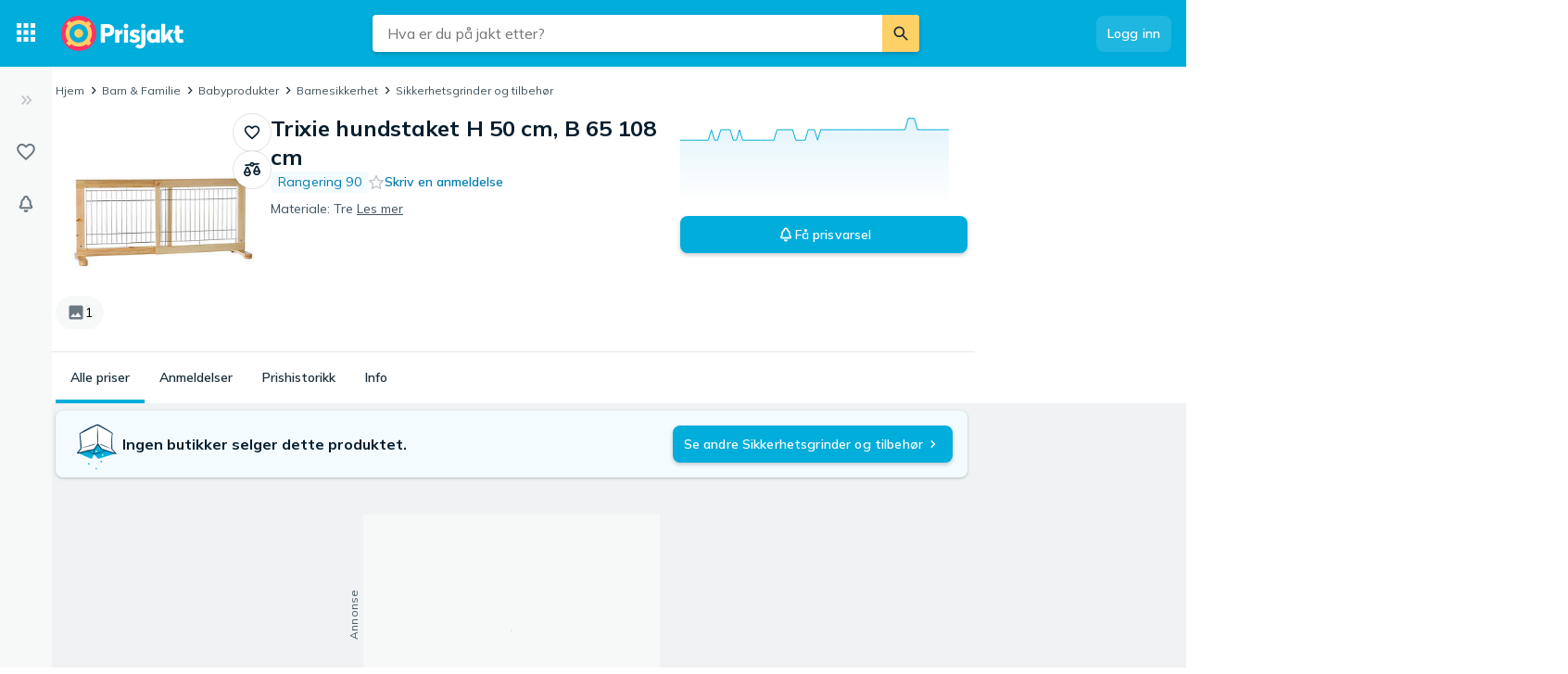

--- FILE ---
content_type: text/html; charset=utf-8
request_url: https://www.prisjakt.no/product.php?p=11448807
body_size: 37145
content:
 <!doctype html> <html lang="nb-no"> <head><script>(function(w,i,g){w[g]=w[g]||[];if(typeof w[g].push=='function')w[g].push(i)})
(window,'GTM-KD9S55X','google_tags_first_party');</script><script>(function(w,d,s,l){w[l]=w[l]||[];(function(){w[l].push(arguments);})('set', 'developer_id.dY2E1Nz', true);
		var f=d.getElementsByTagName(s)[0],
		j=d.createElement(s);j.async=true;j.src='/rbr9/';
		f.parentNode.insertBefore(j,f);
		})(window,document,'script','dataLayer');</script> <script data-script="datalayer"> window.dataLayer = window.dataLayer || [];  window.gtag = window.gtag || function() { window.dataLayer.push(arguments); }; window.gtag('consent', 'default', { 'ad_storage': 'denied', 'ad_user_data': 'denied', 'ad_personalization': 'denied', 'analytics_storage': 'denied' }); if (window.performance) { window.dataLayer.push({event: 'startOfBody', startOfBody: window.performance.now(), page: "product"}); } window.dataLayer.push({ originalLocation: document.location.href, renderContext: "responsive", application: { market: "no", locale: "nb-NO", release: "9e7f13ef", cmp: 'sourcepoint', nextjs: false, }, }); </script>  <script async src="https://cdn.pji.nu/libs/pjsession/pjsession.min.js"></script> <script> window.addEventListener("load", () => { pjsession.track('page_load', { clientId: "1331", market: "NO", }); }); </script>   <meta charSet="UTF-8"> <meta httpEquiv="X-UA-Compatible" content="IE=edge, chrome=1"> <meta property="og:site_name" content="Prisjakt"> <meta name="copyright" content="(C) 2026 Prisjakt"> <meta name="apple-mobile-web-app-title" content="Prisjakt"> <meta name="viewport" content="width=device-width, initial-scale=1"> <meta name="theme-color" content="rgba(0, 124, 178, 1)">  <meta name="sentry-trace" content="8a8921453d484ed4b5376d6fd2f2a55c-b660aae4c13e71e8-0">    <link rel="icon" href="https://pricespy-75b8.kxcdn.com/rfe/g/favicon.bd2c3097b6240c32b37bbb9aedd7f8ec.ico"> <link rel="preconnect" href="https://fonts.googleapis.com"> <link rel="preconnect" href="https://fonts.gstatic.com" crossorigin> <link href="https://fonts.googleapis.com/css2?family=Mulish:wght@400..800&display=swap" rel="stylesheet">  <link rel="manifest" href="/manifest.json">  <link rel="search" type="application/opensearchdescription+xml" title="Prisjakt" href="/opensearch.xml">   <link rel="preconnect" href="https://pricespy-75b8.kxcdn.com">    <title data-route-id="initial" >Trixie hundstaket H 50 cm, B 65 108 cm - Sammenlign priser hos Prisjakt</title><meta data-route-id="initial"  name="description" content="Sammenlign priser på Trixie hundstaket H 50 cm, B 65 108 cm Sikkerhetsgrinder og tilbehør. Finn tilbud fra 0 butikker, og les anmeldelser på Prisjakt. Sammenlign tilbud fra Trixie." /><meta data-route-id="initial"  name="thumbnail" content="https://pricespy-75b8.kxcdn.com/product/standard/800/11448807.jpg" /><link data-route-id="initial"  rel="canonical" href="https://www.prisjakt.no/product.php?p=11448807" /><script data-route-id="initial"  type="application/ld+json">{"@context":"https://schema.org","@type":"Product","name":"Trixie hundstaket H 50 cm, B 65 108 cm","description":"Sammenlign priser på Trixie hundstaket H 50 cm, B 65 108 cm Sikkerhetsgrinder og tilbehør. Finn tilbud fra 0 butikker, og les anmeldelser på Prisjakt. Sammenlign tilbud fra Trixie.","image":"https://pricespy-75b8.kxcdn.com/product/standard/800/11448807.jpg","brand":{"@type":"Brand","name":"Trixie"},"additionalProperty":[{"@type":"PropertyValue","name":"Materiale","value":"Tre"}]}</script><meta data-route-id="initial"  property="og:title" content="Trixie hundstaket H 50 cm, B 65 108 cm - Sammenlign priser hos Prisjakt" /><meta data-route-id="initial"  property="og:description" content="Sammenlign priser på Trixie hundstaket H 50 cm, B 65 108 cm Sikkerhetsgrinder og tilbehør. Finn tilbud fra 0 butikker, og les anmeldelser på Prisjakt. Sammenlign tilbud fra Trixie." /><meta data-route-id="initial"  property="og:url" content="https://www.prisjakt.no/product.php?p=11448807" /><meta data-route-id="initial"  property="og:type" content="product" /><meta data-route-id="initial"  property="og:amount" content="null" /><meta data-route-id="initial"  property="og:currency" content="NOK" /><meta data-route-id="initial"  property="og:category" content="Sikkerhetsgrinder og tilbehør" /><meta data-route-id="initial"  property="og:image" content="https://pricespy-75b8.kxcdn.com/product/standard/800/11448807.jpg" /><link data-route-id="initial"  rel="alternate" hrefLang="da-DK" href="https://prisjagt.dk/product.php?p=11448807" /><link data-route-id="initial"  rel="alternate" hrefLang="fi-FI" href="https://hintaopas.fi/product.php?p=11448807" /><link data-route-id="initial"  rel="alternate" hrefLang="fr-FR" href="https://ledenicheur.fr/product.php?p=11448807" /><link data-route-id="initial"  rel="alternate" hrefLang="nb-NO" href="https://www.prisjakt.no/product.php?p=11448807" /><link data-route-id="initial"  rel="alternate" hrefLang="sv-SE" href="https://www.prisjakt.nu/produkt.php?p=11448807" /><script data-route-id="initial" 
    type="application/ld+json"
  >{"@context":"http://schema.org","@type":"BreadcrumbList","itemListElement":[{"@type":"ListItem","position":1,"item":{"@id":"https://www.prisjakt.no/category.php?k=1943","name":"Barn &amp; Familie"}},{"@type":"ListItem","position":2,"item":{"@id":"https://www.prisjakt.no/category.php?k=1221","name":"Babyprodukter"}},{"@type":"ListItem","position":3,"item":{"@id":"https://www.prisjakt.no/category.php?k=2096","name":"Barnesikkerhet"}},{"@type":"ListItem","position":4,"item":{"@id":"https://www.prisjakt.no/c/sikkerhetsgrinder-og-tilbehor","name":"Sikkerhetsgrinder og tilbehør"}}]}</script><meta data-route-id="initial"  name="botify" page="product" category="2029" parentCategory="2096" mainCategory="1943" /><link data-route-id="initial"  rel="alternate" href="android-app://se.prisjakt.pricespy/https/www.prisjakt.no/product.php?p=11448807" /><meta data-route-id="initial"  name="apple-itunes-app" content="app-id=369151774, app-argument=https://www.prisjakt.no/product/11448807" />   <meta name="pingdom" content="RFE_RENDER_CONTEXT=responsive">  <style>html{box-sizing:border-box;line-height:1.15;-webkit-text-size-adjust:100%;}/*!sc*/
*,*::before,*::after{box-sizing:inherit;}/*!sc*/
::-webkit-file-upload-button{-webkit-appearance:button;font:inherit;}/*!sc*/
:root{tab-size:4;}/*!sc*/
body{margin:0;}/*!sc*/
hr{height:0;}/*!sc*/
abbr[title]{-webkit-text-decoration:underline dotted;text-decoration:underline dotted;}/*!sc*/
b,strong{font-weight:600;}/*!sc*/
code,kbd,samp,pre{font-family:SFMono-Regular,Consolas,'Liberation Mono',Menlo,Courier,monospace;font-size:1em;}/*!sc*/
small{font-size:80%;}/*!sc*/
sub,sup{font-size:75%;line-height:0;position:relative;vertical-align:baseline;}/*!sc*/
sub{bottom:-0.25em;}/*!sc*/
sup{top:-0.5em;}/*!sc*/
button,input,optgroup,select,textarea{font-family:inherit;font-size:100%;line-height:1.15;margin:0;}/*!sc*/
button,select{text-transform:none;}/*!sc*/
button,[type='button'],[type='reset'],[type='submit']{-webkit-appearance:button;}/*!sc*/
button::-moz-focus-inner,[type='button']::-moz-focus-inner,[type='reset']::-moz-focus-inner,[type='submit']::-moz-focus-inner{border-style:none;padding:0;}/*!sc*/
button:-moz-focusring,[type='button']:-moz-focusring,[type='reset']:-moz-focusring,[type='submit']:-moz-focusring{outline:1px dotted ButtonText;}/*!sc*/
fieldset{padding:0.35em 0.75em 0.625em;}/*!sc*/
legend{padding:0;}/*!sc*/
progress{vertical-align:baseline;}/*!sc*/
[type='number']::-webkit-inner-spin-button,[type='number']::-webkit-outer-spin-button{height:auto;}/*!sc*/
[type='search']{-webkit-appearance:textfield;outline-offset:-2px;}/*!sc*/
[type='search']::-webkit-search-decoration{-webkit-appearance:none;}/*!sc*/
summary{display:list-item;}/*!sc*/
blockquote,figure,dd,div,dl,dt,form,li,ol,pre,td,th,ul{margin:0;padding:0;}/*!sc*/
ul,ol,dl{margin-bottom:1rem;list-style-position:outside;line-height:1.4;}/*!sc*/
h1,h2,h3,h4,h5,h6{line-height:1.4;margin-top:0;margin-bottom:0.5rem;}/*!sc*/
input[type='search']::-webkit-search-decoration,input[type='search']::-webkit-search-cancel-button,input[type='search']::-webkit-search-results-button,input[type='search']::-webkit-search-results-decoration{display:none;}/*!sc*/
:root{font-size:16px;}/*!sc*/
body{margin:0;font-size:0.875rem;font-family:Mulish,Helvetica Neue,Helvetica,Arial,Roboto,sans-serif;background:rgba(255,255,255,1);font-weight:400;line-height:1.5;color:rgba(5,30,46,1);-webkit-font-smoothing:antialiased;}/*!sc*/
body.ReactModal__Body--open{overflow:hidden;}/*!sc*/
button{padding:0;-webkit-appearance:none;-moz-appearance:none;appearance:none;border:0;border-radius:0;background:transparent;line-height:1;cursor:auto;outline:none;}/*!sc*/
img{display:inline-block;vertical-align:middle;max-width:100%;height:auto;}/*!sc*/
a{-webkit-text-decoration:none;text-decoration:none;color:rgba(24,44,57,1);cursor:pointer;}/*!sc*/
p{margin-top:0;margin-bottom:1rem;font-size:inherit;line-height:1.4;text-rendering:optimizeLegibility;}/*!sc*/
h1{font-weight:600;font-size:4.00000rem;}/*!sc*/
@media screen and (max-width:39.9375em){h1{font-size:2.25000rem;}}/*!sc*/
h2{font-weight:600;font-size:1.50000rem;}/*!sc*/
@media screen and (max-width:39.9375em){h2{font-size:1.25000rem;}}/*!sc*/
h3{font-weight:600;font-size:1.12500rem;}/*!sc*/
h4{font-weight:600;font-size:1.06250rem;}/*!sc*/
h5{font-weight:600;font-size:1.06250rem;}/*!sc*/
h6{font-weight:600;font-size:1.00000rem;}/*!sc*/
.show-for-sr,.show-on-focus{position:absolute;width:1px;height:1px;overflow:hidden;-webkit-clip:rect(0,0,0,0);clip:rect(0,0,0,0);}/*!sc*/
@media screen and (max-width:39.9375em){input[type='text'],input[type='email'],input[type='password'],input[type='search'],textarea{font-size:1.00000rem;}}/*!sc*/
th{font-weight:600;}/*!sc*/
data-styled.g1[id="sc-global-carrXD1"]{content:"sc-global-carrXD1,"}/*!sc*/
</style> <link data-chunk="index" rel="stylesheet" href="/a/7735aa13407c2220993b/style.css"> <style data-styled="true" data-styled-version="5.3.5">.ekTqye{cursor:pointer;}/*!sc*/
.ekTqye:hover p{-webkit-text-decoration:underline;text-decoration:underline;}/*!sc*/
data-styled.g5[id="StyledElement-sc-n8w3o-0"]{content:"ekTqye,"}/*!sc*/
.cnIogW{width:100%;max-width:62.50000rem;padding-left:0;padding-right:0;margin-right:0;position:relative;}/*!sc*/
@media screen and (max-width:1199px){.cnIogW{margin-left:auto;margin-right:auto;}}/*!sc*/
data-styled.g6[id="Content-sc-1wgu331-0"]{content:"cnIogW,"}/*!sc*/
.clbyPB{position:relative;display:-webkit-box;display:-webkit-flex;display:-ms-flexbox;display:flex;-webkit-flex-direction:column;-ms-flex-direction:column;flex-direction:column;-webkit-box-flex:1;-webkit-flex-grow:1;-ms-flex-positive:1;flex-grow:1;-webkit-box-pack:center;-webkit-justify-content:center;-ms-flex-pack:center;justify-content:center;-webkit-align-items:center;-webkit-box-align:center;-ms-flex-align:center;align-items:center;}/*!sc*/
data-styled.g7[id="Wrapper-sc-1wgu331-1"]{content:"clbyPB,"}/*!sc*/
.fJPNpl{position:relative;-webkit-align-self:stretch;-ms-flex-item-align:stretch;align-self:stretch;margin-bottom:0.62500rem;min-width:300px;width:300px;z-index:100;margin-right:0.5rem;}/*!sc*/
.fJPNpl > *{margin-top:0.62500rem;}/*!sc*/
@media screen and (max-width:1199px){.fJPNpl{display:none;}}/*!sc*/
data-styled.g9[id="OutsiderAds-sc-1wgu331-3"]{content:"fJPNpl,"}/*!sc*/
.kijIyc{width:100%;max-width:1300px;margin-right:auto;margin-left:0;margin-bottom:1.5rem;}/*!sc*/
@media (min-width:2030px){.kijIyc{margin-left:calc( ((100vw - 81.25000rem) / 2) - 370px );}}/*!sc*/
@media screen and (max-width:63.9375em){.kijIyc{margin-left:auto;}}/*!sc*/
@media screen and (min-width:1199px){.kijIyc{display:-webkit-box;display:-webkit-flex;display:-ms-flexbox;display:flex;-webkit-align-items:flex-start;-webkit-box-align:flex-start;-ms-flex-align:flex-start;align-items:flex-start;-webkit-box-pack:center;-webkit-justify-content:center;-ms-flex-pack:center;justify-content:center;-webkit-flex-direction:row-reverse;-ms-flex-direction:row-reverse;flex-direction:row-reverse;}}/*!sc*/
data-styled.g10[id="PageContent-sc-1wgu331-4"]{content:"kijIyc,"}/*!sc*/
.cioWIs{margin-top:0.5rem;}/*!sc*/
.iycisC{margin-top:0.5rem;}/*!sc*/
@media screen and (min-width:64em){.iycisC:last-child{position:-webkit-sticky;position:sticky;top:calc(4.50000rem + 55px + 0.5rem);}}/*!sc*/
data-styled.g11[id="AdPlacementMarginTop-sc-1wgu331-5"]{content:"cioWIs,iycisC,"}/*!sc*/
.nkNzV{-webkit-flex:1 1 auto;-ms-flex:1 1 auto;flex:1 1 auto;-webkit-user-select:auto;-moz-user-select:auto;-ms-user-select:auto;user-select:auto;font-size:0.75rem;-webkit-letter-spacing:0.02em;-moz-letter-spacing:0.02em;-ms-letter-spacing:0.02em;letter-spacing:0.02em;line-height:1.66667;font-weight:700;color:rgba(255,255,255,1);opacity:1;}/*!sc*/
.nkNzV[type='button'],.nkNzV[href]{color:rgba(0,124,178,1);-webkit-text-decoration:none;text-decoration:none;-webkit-transition:color 150ms ease;transition:color 150ms ease;}/*!sc*/
.nkNzV[type='button']:hover,.nkNzV[href]:hover{color:rgba(0,173,219,1);}/*!sc*/
@media screen and (min-width:39.9376em){.nkNzV{font-size:0.75rem;-webkit-letter-spacing:0.02em;-moz-letter-spacing:0.02em;-ms-letter-spacing:0.02em;letter-spacing:0.02em;line-height:1.66667;}}/*!sc*/
.drGQap{-webkit-flex:1 1 auto;-ms-flex:1 1 auto;flex:1 1 auto;-webkit-user-select:auto;-moz-user-select:auto;-ms-user-select:auto;user-select:auto;font-size:0.875rem;-webkit-letter-spacing:0.01em;-moz-letter-spacing:0.01em;-ms-letter-spacing:0.01em;letter-spacing:0.01em;line-height:1.42857;font-weight:600;color:inherit;opacity:1;}/*!sc*/
.drGQap[type='button'],.drGQap[href]{color:rgba(0,124,178,1);-webkit-text-decoration:none;text-decoration:none;-webkit-transition:color 150ms ease;transition:color 150ms ease;}/*!sc*/
.drGQap[type='button']:hover,.drGQap[href]:hover{color:rgba(0,173,219,1);}/*!sc*/
@media screen and (min-width:39.9376em){.drGQap{font-size:0.875rem;-webkit-letter-spacing:0.01em;-moz-letter-spacing:0.01em;-ms-letter-spacing:0.01em;letter-spacing:0.01em;line-height:1.42857;}}/*!sc*/
.iYVnhg{-webkit-flex:1 1 auto;-ms-flex:1 1 auto;flex:1 1 auto;-webkit-user-select:auto;-moz-user-select:auto;-ms-user-select:auto;user-select:auto;font-size:1.25rem;-webkit-letter-spacing:0;-moz-letter-spacing:0;-ms-letter-spacing:0;letter-spacing:0;line-height:1.4;font-weight:700;color:inherit;opacity:1;}/*!sc*/
.iYVnhg[type='button'],.iYVnhg[href]{color:rgba(0,124,178,1);-webkit-text-decoration:none;text-decoration:none;-webkit-transition:color 150ms ease;transition:color 150ms ease;}/*!sc*/
.iYVnhg[type='button']:hover,.iYVnhg[href]:hover{color:rgba(0,173,219,1);}/*!sc*/
@media screen and (min-width:39.9376em){.iYVnhg{font-size:1.5rem;-webkit-letter-spacing:-0.01em;-moz-letter-spacing:-0.01em;-ms-letter-spacing:-0.01em;letter-spacing:-0.01em;line-height:1.3333;}}/*!sc*/
.bdcdSn{-webkit-flex:1 1 auto;-ms-flex:1 1 auto;flex:1 1 auto;-webkit-user-select:auto;-moz-user-select:auto;-ms-user-select:auto;user-select:auto;font-size:0.875rem;-webkit-letter-spacing:0.01em;-moz-letter-spacing:0.01em;-ms-letter-spacing:0.01em;letter-spacing:0.01em;line-height:1.42857;font-weight:400;color:inherit;opacity:1;}/*!sc*/
.bdcdSn[type='button'],.bdcdSn[href]{color:rgba(0,124,178,1);-webkit-text-decoration:none;text-decoration:none;-webkit-transition:color 150ms ease;transition:color 150ms ease;}/*!sc*/
.bdcdSn[type='button']:hover,.bdcdSn[href]:hover{color:rgba(0,173,219,1);}/*!sc*/
@media screen and (min-width:39.9376em){.bdcdSn{font-size:0.875rem;-webkit-letter-spacing:0.01em;-moz-letter-spacing:0.01em;-ms-letter-spacing:0.01em;letter-spacing:0.01em;line-height:1.42857;}}/*!sc*/
.gaopaB{-webkit-flex:1 1 auto;-ms-flex:1 1 auto;flex:1 1 auto;-webkit-user-select:auto;-moz-user-select:auto;-ms-user-select:auto;user-select:auto;font-size:1.125rem;-webkit-letter-spacing:0;-moz-letter-spacing:0;-ms-letter-spacing:0;letter-spacing:0;line-height:1.3333;font-weight:700;color:inherit;opacity:1;}/*!sc*/
.gaopaB[type='button'],.gaopaB[href]{color:rgba(0,124,178,1);-webkit-text-decoration:none;text-decoration:none;-webkit-transition:color 150ms ease;transition:color 150ms ease;}/*!sc*/
.gaopaB[type='button']:hover,.gaopaB[href]:hover{color:rgba(0,173,219,1);}/*!sc*/
@media screen and (min-width:39.9376em){.gaopaB{font-size:1.25rem;-webkit-letter-spacing:0;-moz-letter-spacing:0;-ms-letter-spacing:0;letter-spacing:0;line-height:1.4;}}/*!sc*/
.hmEZMX{-webkit-flex:1 1 auto;-ms-flex:1 1 auto;flex:1 1 auto;-webkit-user-select:auto;-moz-user-select:auto;-ms-user-select:auto;user-select:auto;font-size:0.875rem;-webkit-letter-spacing:0.01em;-moz-letter-spacing:0.01em;-ms-letter-spacing:0.01em;letter-spacing:0.01em;line-height:1.42857;font-weight:600;color:inherit;opacity:1;display:-webkit-box;-webkit-box-orient:vertical;-webkit-line-clamp:2;overflow:hidden;}/*!sc*/
.hmEZMX[type='button'],.hmEZMX[href]{color:rgba(0,124,178,1);-webkit-text-decoration:none;text-decoration:none;-webkit-transition:color 150ms ease;transition:color 150ms ease;}/*!sc*/
.hmEZMX[type='button']:hover,.hmEZMX[href]:hover{color:rgba(0,173,219,1);}/*!sc*/
@media screen and (min-width:39.9376em){.hmEZMX{font-size:0.875rem;-webkit-letter-spacing:0.01em;-moz-letter-spacing:0.01em;-ms-letter-spacing:0.01em;letter-spacing:0.01em;line-height:1.42857;}}/*!sc*/
.igDZdP{-webkit-flex:1 1 auto;-ms-flex:1 1 auto;flex:1 1 auto;-webkit-user-select:auto;-moz-user-select:auto;-ms-user-select:auto;user-select:auto;font-size:1rem;-webkit-letter-spacing:0;-moz-letter-spacing:0;-ms-letter-spacing:0;letter-spacing:0;line-height:1.5;font-weight:700;color:rgba(5,30,46,1);opacity:1;}/*!sc*/
.igDZdP[type='button'],.igDZdP[href]{color:rgba(0,124,178,1);-webkit-text-decoration:none;text-decoration:none;-webkit-transition:color 150ms ease;transition:color 150ms ease;}/*!sc*/
.igDZdP[type='button']:hover,.igDZdP[href]:hover{color:rgba(0,173,219,1);}/*!sc*/
@media screen and (min-width:39.9376em){.igDZdP{font-size:1rem;-webkit-letter-spacing:0;-moz-letter-spacing:0;-ms-letter-spacing:0;letter-spacing:0;line-height:1.5;}}/*!sc*/
.cgACrt{-webkit-flex:1 1 auto;-ms-flex:1 1 auto;flex:1 1 auto;-webkit-user-select:auto;-moz-user-select:auto;-ms-user-select:auto;user-select:auto;font-size:0.875rem;-webkit-letter-spacing:0.01em;-moz-letter-spacing:0.01em;-ms-letter-spacing:0.01em;letter-spacing:0.01em;line-height:1.42857;font-weight:400;color:inherit;opacity:0.72;}/*!sc*/
.cgACrt[type='button'],.cgACrt[href]{color:rgba(0,124,178,1);-webkit-text-decoration:none;text-decoration:none;-webkit-transition:color 150ms ease;transition:color 150ms ease;}/*!sc*/
.cgACrt[type='button']:hover,.cgACrt[href]:hover{color:rgba(0,173,219,1);}/*!sc*/
@media screen and (min-width:39.9376em){.cgACrt{font-size:0.875rem;-webkit-letter-spacing:0.01em;-moz-letter-spacing:0.01em;-ms-letter-spacing:0.01em;letter-spacing:0.01em;line-height:1.42857;}}/*!sc*/
.jjoQYf{-webkit-flex:1 1 auto;-ms-flex:1 1 auto;flex:1 1 auto;-webkit-user-select:auto;-moz-user-select:auto;-ms-user-select:auto;user-select:auto;font-size:1rem;-webkit-letter-spacing:0;-moz-letter-spacing:0;-ms-letter-spacing:0;letter-spacing:0;line-height:1.5;font-weight:400;color:inherit;opacity:1;}/*!sc*/
.jjoQYf[type='button'],.jjoQYf[href]{color:rgba(0,124,178,1);-webkit-text-decoration:none;text-decoration:none;-webkit-transition:color 150ms ease;transition:color 150ms ease;}/*!sc*/
.jjoQYf[type='button']:hover,.jjoQYf[href]:hover{color:rgba(0,173,219,1);}/*!sc*/
@media screen and (min-width:39.9376em){.jjoQYf{font-size:1rem;-webkit-letter-spacing:0;-moz-letter-spacing:0;-ms-letter-spacing:0;letter-spacing:0;line-height:1.5;}}/*!sc*/
.gxjLMM{-webkit-flex:1 1 auto;-ms-flex:1 1 auto;flex:1 1 auto;-webkit-user-select:auto;-moz-user-select:auto;-ms-user-select:auto;user-select:auto;font-size:1rem;-webkit-letter-spacing:0;-moz-letter-spacing:0;-ms-letter-spacing:0;letter-spacing:0;line-height:1.5;font-weight:700;color:inherit;opacity:1;}/*!sc*/
.gxjLMM[type='button'],.gxjLMM[href]{color:rgba(0,124,178,1);-webkit-text-decoration:none;text-decoration:none;-webkit-transition:color 150ms ease;transition:color 150ms ease;}/*!sc*/
.gxjLMM[type='button']:hover,.gxjLMM[href]:hover{color:rgba(0,173,219,1);}/*!sc*/
@media screen and (min-width:39.9376em){.gxjLMM{font-size:1rem;-webkit-letter-spacing:0;-moz-letter-spacing:0;-ms-letter-spacing:0;letter-spacing:0;line-height:1.5;}}/*!sc*/
data-styled.g12[id="Text--q06h0j"]{content:"nkNzV,drGQap,iYVnhg,bdcdSn,gaopaB,hmEZMX,igDZdP,cgACrt,jjoQYf,gxjLMM,"}/*!sc*/
.brGmpv{position:relative;padding:0 0.5rem;background-color:#F0F2F3;}/*!sc*/
@media screen and (min-width:64em){.brGmpv:before{position:absolute;left:-50vw;right:-50vw;z-index:-1;content:'';height:100%;background-color:#F0F2F3;}}/*!sc*/
.fccidL{position:relative;padding:0 0.5rem;}/*!sc*/
@media screen and (min-width:64em){.fccidL:before{position:absolute;left:-50vw;right:-50vw;z-index:-1;content:'';height:100%;}}/*!sc*/
data-styled.g18[id="PageSectionWrapper-sc-o2pbvx-0"]{content:"brGmpv,fccidL,"}/*!sc*/
.krOLod{padding-bottom:2rem;padding-top:0;}/*!sc*/
@media screen and (min-width:40em){.krOLod{padding-bottom:4rem;}}/*!sc*/
.krOLod:empty{display:none;}/*!sc*/
.hbBYkf{padding:2rem 0;}/*!sc*/
@media screen and (min-width:40em){.hbBYkf{padding:4rem 0;}}/*!sc*/
.hbBYkf:empty{display:none;}/*!sc*/
.bjsLVC{padding:0;}/*!sc*/
.bjsLVC:empty{display:none;}/*!sc*/
data-styled.g19[id="PageSectionContent-sc-o2pbvx-1"]{content:"krOLod,hbBYkf,bjsLVC,"}/*!sc*/
html{overflow-x:hidden !important;}/*!sc*/
html:has(> body.ReactModal__Body--open){overflow:hidden;}/*!sc*/
data-styled.g20[id="sc-global-cJxKWf1"]{content:"sc-global-cJxKWf1,"}/*!sc*/
@media screen and (max-width:63.9375em) and (min-width:40em){.elwlvU.elwlvU{display:none;}}/*!sc*/
@media screen and (min-width:64em){.elwlvU.elwlvU{display:none;}}/*!sc*/
@media screen and (min-width:64em){.gISaPR.gISaPR{display:none;}}/*!sc*/
@media screen and (max-width:39.9375em){.jEZqEA.jEZqEA{display:none;}}/*!sc*/
@media screen and (max-width:63.9375em) and (min-width:40em){.jEZqEA.jEZqEA{display:none;}}/*!sc*/
@media screen and (max-width:39.9375em){.iDfoDl.iDfoDl{display:none;}}/*!sc*/
data-styled.g21[id="StyledViewport-sc-7zjdbj-0"]{content:"elwlvU,gISaPR,jEZqEA,iDfoDl,"}/*!sc*/
@media screen and (max-width:63.9375em){.hQEAbW.hQEAbW{display:none;}}/*!sc*/
@media screen and (max-width:39.9375em){.hAcDvx.hAcDvx{display:none;}}/*!sc*/
@media screen and (min-width:40em){.jgytIL.jgytIL{display:none;}}/*!sc*/
data-styled.g22[id="sc-1dph8no-0"]{content:"hQEAbW,hAcDvx,jgytIL,"}/*!sc*/
.dmfIks{color:inherit;display:-webkit-box;display:-webkit-flex;display:-ms-flexbox;display:flex;}/*!sc*/
.dmfIks svg,.dmfIks path{fill:currentColor;}/*!sc*/
data-styled.g23[id="StyledIcon--1p8ouk6"]{content:"dmfIks,"}/*!sc*/
.bynCMU{opacity:1;}/*!sc*/
data-styled.g24[id="StyledText--1cm2wty"]{content:"bynCMU,"}/*!sc*/
.cvSBYy{display:-webkit-box;display:-webkit-flex;display:-ms-flexbox;display:flex;border:none;outline:none;margin:0;padding:0;width:auto;overflow:visible;background:transparent;-webkit-appearance:none;-moz-appearance:none;appearance:none;-webkit-appearance:none;position:relative;-webkit-align-items:center;-webkit-box-align:center;-ms-flex-align:center;align-items:center;-webkit-box-pack:center;-webkit-justify-content:center;-ms-flex-pack:center;justify-content:center;border-radius:8px;box-shadow:0 0 transparent,0 0 transparent;opacity:100%;background-color:rgba(255,255,255,0.12);color:rgba(255,255,255,1);gap:0.5rem;padding:10px 12px;cursor:pointer;-webkit-user-select:none;-moz-user-select:none;-ms-user-select:none;user-select:none;-webkit-transition:box-shadow 150ms ease,background-color 150ms ease, opacity 150ms ease;transition:box-shadow 150ms ease,background-color 150ms ease, opacity 150ms ease;width:-webkit-max-content;width:-moz-max-content;width:max-content;}/*!sc*/
.cvSBYy:hover{background-color:rgba(255,255,255,0.24);box-shadow:0 0 transparent,0 0 transparent;}/*!sc*/
.cvSBYy:focus-visible,.cvSBYy.focus-visible{outline:rgba(136,208,237,1) 2px solid;}/*!sc*/
.cvSBYy:disabled{pointer-events:none;opacity:24%;}/*!sc*/
.kNKBph{display:-webkit-box;display:-webkit-flex;display:-ms-flexbox;display:flex;border:none;outline:none;margin:0;padding:0;width:auto;overflow:visible;background:transparent;-webkit-appearance:none;-moz-appearance:none;appearance:none;-webkit-appearance:none;position:relative;-webkit-align-items:center;-webkit-box-align:center;-ms-flex-align:center;align-items:center;-webkit-box-pack:center;-webkit-justify-content:center;-ms-flex-pack:center;justify-content:center;border-radius:999px;box-shadow:0 0 transparent,0 0 0 1px rgba(5,30,46,0.12);opacity:100%;background-color:transparent;color:rgba(5,30,46,1);gap:0.5rem;padding:10px 12px;cursor:pointer;-webkit-user-select:none;-moz-user-select:none;-ms-user-select:none;user-select:none;-webkit-transition:box-shadow 150ms ease,background-color 150ms ease, opacity 150ms ease;transition:box-shadow 150ms ease,background-color 150ms ease, opacity 150ms ease;width:-webkit-max-content;width:-moz-max-content;width:max-content;}/*!sc*/
.kNKBph:hover{background-color:rgba(5,30,46,0.06);box-shadow:0 0 transparent,0 0 0 1px rgba(5,30,46,0.12);}/*!sc*/
.kNKBph:focus-visible,.kNKBph.focus-visible{outline:rgba(136,208,237,1) 2px solid;}/*!sc*/
.kNKBph:disabled{pointer-events:none;opacity:24%;}/*!sc*/
.gNMoiU{display:-webkit-box;display:-webkit-flex;display:-ms-flexbox;display:flex;border:none;outline:none;margin:0;padding:0;width:auto;overflow:visible;background:transparent;-webkit-appearance:none;-moz-appearance:none;appearance:none;-webkit-appearance:none;position:relative;-webkit-align-items:center;-webkit-box-align:center;-ms-flex-align:center;align-items:center;-webkit-box-pack:center;-webkit-justify-content:center;-ms-flex-pack:center;justify-content:center;border-radius:8px;box-shadow:0px 2px 4px 0px rgba(5,30,46,0.24),0 0 transparent;opacity:100%;background-color:rgba(0,173,219,1);color:rgba(255,255,255,1);gap:0.5rem;padding:10px 12px;cursor:pointer;-webkit-user-select:none;-moz-user-select:none;-ms-user-select:none;user-select:none;-webkit-transition:box-shadow 150ms ease,background-color 150ms ease, opacity 150ms ease;transition:box-shadow 150ms ease,background-color 150ms ease, opacity 150ms ease;width:-webkit-max-content;width:-moz-max-content;width:max-content;}/*!sc*/
.gNMoiU:hover{background-color:#00A5D1;box-shadow:0px 2px 8px 0px rgba(5,30,46,0.24),0 0 transparent;}/*!sc*/
.gNMoiU:focus-visible,.gNMoiU.focus-visible{outline:rgba(136,208,237,1) 2px solid;}/*!sc*/
.gNMoiU:disabled{pointer-events:none;opacity:24%;}/*!sc*/
.bwSaUf{display:-webkit-box;display:-webkit-flex;display:-ms-flexbox;display:flex;border:none;outline:none;margin:0;padding:0;width:auto;overflow:visible;background:transparent;-webkit-appearance:none;-moz-appearance:none;appearance:none;-webkit-appearance:none;position:relative;-webkit-align-items:center;-webkit-box-align:center;-ms-flex-align:center;align-items:center;-webkit-box-pack:center;-webkit-justify-content:center;-ms-flex-pack:center;justify-content:center;border-radius:8px;box-shadow:0 0 transparent,0 0 transparent;opacity:100%;background-color:rgba(5,30,46,0.06);color:rgba(5,30,46,1);gap:0.5rem;padding:10px;cursor:pointer;-webkit-user-select:none;-moz-user-select:none;-ms-user-select:none;user-select:none;-webkit-transition:box-shadow 150ms ease,background-color 150ms ease, opacity 150ms ease;transition:box-shadow 150ms ease,background-color 150ms ease, opacity 150ms ease;width:-webkit-max-content;width:-moz-max-content;width:max-content;}/*!sc*/
.bwSaUf:hover{background-color:rgba(5,30,46,0.12);box-shadow:0 0 transparent,0 0 transparent;}/*!sc*/
.bwSaUf:focus-visible,.bwSaUf.focus-visible{outline:rgba(136,208,237,1) 2px solid;}/*!sc*/
.bwSaUf:disabled{pointer-events:none;opacity:24%;}/*!sc*/
.cGWXtA{display:-webkit-box;display:-webkit-flex;display:-ms-flexbox;display:flex;border:none;outline:none;margin:0;padding:0;width:auto;overflow:visible;background:transparent;-webkit-appearance:none;-moz-appearance:none;appearance:none;-webkit-appearance:none;position:relative;-webkit-align-items:center;-webkit-box-align:center;-ms-flex-align:center;align-items:center;-webkit-box-pack:center;-webkit-justify-content:center;-ms-flex-pack:center;justify-content:center;border-radius:8px;box-shadow:0 0 transparent,0 0 0 1px rgba(5,30,46,0.12);opacity:100%;background-color:transparent;color:rgba(5,30,46,1);gap:0.5rem;padding:10px 12px;cursor:pointer;-webkit-user-select:none;-moz-user-select:none;-ms-user-select:none;user-select:none;-webkit-transition:box-shadow 150ms ease,background-color 150ms ease, opacity 150ms ease;transition:box-shadow 150ms ease,background-color 150ms ease, opacity 150ms ease;width:100%;}/*!sc*/
.cGWXtA:hover{background-color:rgba(5,30,46,0.06);box-shadow:0 0 transparent,0 0 0 1px rgba(5,30,46,0.12);}/*!sc*/
.cGWXtA:focus-visible,.cGWXtA.focus-visible{outline:rgba(136,208,237,1) 2px solid;}/*!sc*/
.cGWXtA:disabled{pointer-events:none;opacity:24%;}/*!sc*/
.enmopw{display:-webkit-box;display:-webkit-flex;display:-ms-flexbox;display:flex;border:none;outline:none;margin:0;padding:0;width:auto;overflow:visible;background:transparent;-webkit-appearance:none;-moz-appearance:none;appearance:none;-webkit-appearance:none;position:relative;-webkit-align-items:center;-webkit-box-align:center;-ms-flex-align:center;align-items:center;-webkit-box-pack:center;-webkit-justify-content:center;-ms-flex-pack:center;justify-content:center;border-radius:8px;box-shadow:0 0 transparent,0 0 0 1px rgba(5,30,46,0.12);opacity:100%;background-color:transparent;color:rgba(5,30,46,1);gap:0.5rem;padding:10px 12px;cursor:pointer;-webkit-user-select:none;-moz-user-select:none;-ms-user-select:none;user-select:none;-webkit-transition:box-shadow 150ms ease,background-color 150ms ease, opacity 150ms ease;transition:box-shadow 150ms ease,background-color 150ms ease, opacity 150ms ease;width:-webkit-max-content;width:-moz-max-content;width:max-content;}/*!sc*/
.enmopw:hover{background-color:rgba(5,30,46,0.06);box-shadow:0 0 transparent,0 0 0 1px rgba(5,30,46,0.12);}/*!sc*/
.enmopw:focus-visible,.enmopw.focus-visible{outline:rgba(136,208,237,1) 2px solid;}/*!sc*/
.enmopw:disabled{pointer-events:none;opacity:24%;}/*!sc*/
data-styled.g25[id="BaseButton--28uxby"]{content:"cvSBYy,kNKBph,gNMoiU,bwSaUf,cGWXtA,enmopw,"}/*!sc*/
.cEIOTA{display:inline-block;width:30px;height:30px;}/*!sc*/
.iZPJBs{display:inline-block;width:32px;height:32px;}/*!sc*/
.kQRcg{display:inline-block;width:24px;height:24px;}/*!sc*/
.fJTuzQ{display:inline-block;width:21px;height:21px;}/*!sc*/
.ksNfVc{display:inline-block;width:19px;height:19px;}/*!sc*/
.czWJeE{display:inline-block;width:20px;height:20px;}/*!sc*/
.jOHaOE{display:inline-block;width:27px;height:27px;}/*!sc*/
data-styled.g26[id="StyledIcon--jy2io5"]{content:"cEIOTA,iZPJBs,kQRcg,fJTuzQ,ksNfVc,czWJeE,jOHaOE,"}/*!sc*/
.GhQIa{fill-rule:evenodd;-webkit-clip-rule:evenodd;clip-rule:evenodd;}/*!sc*/
.jupKQl{fill-rule:evenodd;-webkit-clip-rule:evenodd;clip-rule:evenodd;fill:rgba(247,248,248,1);}/*!sc*/
.NmLvs{fill-rule:evenodd;-webkit-clip-rule:evenodd;clip-rule:evenodd;fill:rgba(24,44,57,1);}/*!sc*/
.eUeiwK{fill-rule:evenodd;-webkit-clip-rule:evenodd;clip-rule:evenodd;fill:rgba(106,120,129,1);}/*!sc*/
data-styled.g27[id="StyledIconPath--1fslq56"]{content:"GhQIa,jupKQl,NmLvs,eUeiwK,"}/*!sc*/
.lhHlkl{display:-webkit-box;display:-webkit-flex;display:-ms-flexbox;display:flex;position:relative;}/*!sc*/
data-styled.g28[id="DropdownComponent--1g9a5p2"]{content:"lhHlkl,"}/*!sc*/
.OmFjI{display:-webkit-box;display:-webkit-flex;display:-ms-flexbox;display:flex;-webkit-flex-direction:column;-ms-flex-direction:column;flex-direction:column;row-gap:0.5rem;}/*!sc*/
@media screen and (max-width:63.9375em){.OmFjI{margin:0;}}/*!sc*/
data-styled.g52[id="FiltersWrapper-sc-3hw98k-0"]{content:"OmFjI,"}/*!sc*/
.ijzKrf{display:-webkit-inline-box;display:-webkit-inline-flex;display:-ms-inline-flexbox;display:inline-flex;-webkit-align-items:center;-webkit-box-align:center;-ms-flex-align:center;align-items:center;background-color:rgba(244,251,255,1);border-radius:0.225rem;padding:0.125rem 0.5rem;gap:0.25rem;}/*!sc*/
data-styled.g79[id="StyledBadge--13did10"]{content:"ijzKrf,"}/*!sc*/
.ljfQPs{color:rgba(0,124,178,1);}/*!sc*/
data-styled.g80[id="StyledText--2v1apx"]{content:"ljfQPs,"}/*!sc*/
.jHkxUf{color:rgba(63,83,95,1);}/*!sc*/
data-styled.g81[id="StyledRankBadge-sc-11mkn70-0"]{content:"jHkxUf,"}/*!sc*/
.hyyyjd{color:rgba(0,124,178,1);cursor:pointer;outline:none;}/*!sc*/
.hyyyjd:hover,.hyyyjd:focus{color:rgba(0,124,178,1);}/*!sc*/
data-styled.g82[id="Link-sc-11mkn70-1"]{content:"hyyyjd,"}/*!sc*/
.cwahMV{background-color:rgba(255,255,255,1);background-image:linear-gradient( 90deg,rgba(255,255,255,1),rgba(247,248,248,1),rgba(255,255,255,1) );background-size:200px 100%;background-repeat:no-repeat;border-radius:4px;line-height:1;width:100%;height:1em;-webkit-animation:dunjwY 1.2s ease-in-out infinite;animation:dunjwY 1.2s ease-in-out infinite;display:inline-block;}/*!sc*/
@media (prefers-reduced-motion){.cwahMV{-webkit-animation:none;animation:none;}}/*!sc*/
.lnCZYn{background-color:rgba(255,255,255,1);background-image:linear-gradient( 90deg,rgba(255,255,255,1),rgba(247,248,248,1),rgba(255,255,255,1) );background-size:200px 100%;background-repeat:no-repeat;border-radius:4px;line-height:1;width:100%;height:1em;-webkit-animation:dunjwY 1.2s ease-in-out infinite;animation:dunjwY 1.2s ease-in-out infinite;-webkit-animation-play-state:paused;animation-play-state:paused;display:inline-block;display:-webkit-box;display:-webkit-flex;display:-ms-flexbox;display:flex;-webkit-align-items:center;-webkit-box-align:center;-ms-flex-align:center;align-items:center;-webkit-box-pack:center;-webkit-justify-content:center;-ms-flex-pack:center;justify-content:center;}/*!sc*/
@media (prefers-reduced-motion){.lnCZYn{-webkit-animation:none;animation:none;}}/*!sc*/
data-styled.g83[id="SkeletonFrame-sc-yinqk0-0"]{content:"cwahMV,lnCZYn,"}/*!sc*/
.kOHQgh{display:-webkit-box;display:-webkit-flex;display:-ms-flexbox;display:flex;-webkit-flex-direction:column;-ms-flex-direction:column;flex-direction:column;gap:0.25rem;min-height:0.5rem;}/*!sc*/
data-styled.g84[id="StyledPriceHistoryArea-sc-l6kcgb-0"]{content:"kOHQgh,"}/*!sc*/
.hPDfUx{width:326px;height:110px;margin:-0.5rem;margin-bottom:0.5rem;position:relative;}/*!sc*/
data-styled.g85[id="StyledMiniChartWrapper-sc-l6kcgb-1"]{content:"hPDfUx,"}/*!sc*/
.SqQWh{height:100%;}/*!sc*/
data-styled.g87[id="StyledLoader-sc-l6kcgb-3"]{content:"SqQWh,"}/*!sc*/
.gNYGra{margin:0.5rem;}/*!sc*/
data-styled.g88[id="StyledSkeleton-sc-l6kcgb-4"]{content:"gNYGra,"}/*!sc*/
.hKAwDf{display:none;}/*!sc*/
@media screen and (min-width:64em){.hKAwDf{display:-webkit-box;display:-webkit-flex;display:-ms-flexbox;display:flex;-webkit-flex-direction:column;-ms-flex-direction:column;flex-direction:column;gap:1.5rem;}}/*!sc*/
data-styled.g89[id="StyledLink-sc-1iq0wa2-0"]{content:"hKAwDf,"}/*!sc*/
.jkogMe{width:232px;height:232px;position:relative;display:-webkit-box;display:-webkit-flex;display:-ms-flexbox;display:flex;-webkit-flex-direction:column;-ms-flex-direction:column;flex-direction:column;-webkit-align-items:center;-webkit-box-align:center;-ms-flex-align:center;align-items:center;-webkit-box-pack:center;-webkit-justify-content:center;-ms-flex-pack:center;justify-content:center;}/*!sc*/
@media screen and (max-width:39.9375em){.jkogMe{width:100px;height:100px;}}/*!sc*/
.jkogMe.jkogMe:focus-visible{outline:2px solid rgba(136,208,237,1);}/*!sc*/
data-styled.g99[id="StyledProductMedia-sc-1t6nuoj-0"]{content:"jkogMe,"}/*!sc*/
.iYnbxH{position:absolute;z-index:9999;text-align:center;text-transform:none;pointer-events:none;border-radius:3px;padding:4px 5px;background-color:rgba(63,83,95,1);white-space:nowrap;opacity:0;visibility:hidden;-webkit-transition:visibility 0s,opacity 0.2s linear;transition:visibility 0s,opacity 0.2s linear;top:50%;-webkit-transform:translateY(-50%);-ms-transform:translateY(-50%);transform:translateY(-50%);left:calc(100% + 4px);}/*!sc*/
@media screen and (max-width:39.9375em){.iYnbxH{display:none;}}/*!sc*/
.iYnbxH::before{content:'';display:block;position:absolute;width:0;height:0;border:4px solid transparent;}/*!sc*/
.iYnbxH::before{top:50%;-webkit-transform:translateY(-50%);-ms-transform:translateY(-50%);transform:translateY(-50%);border-right-color:rgba(63,83,95,1);border-left-width:0;left:-4px;}/*!sc*/
.cLACIn{position:absolute;z-index:9999;text-align:center;text-transform:none;pointer-events:none;border-radius:3px;padding:4px 5px;background-color:rgba(63,83,95,1);white-space:nowrap;opacity:0;visibility:hidden;-webkit-transition:visibility 0s,opacity 0.2s linear;transition:visibility 0s,opacity 0.2s linear;width:160px;white-space:normal;bottom:calc(100% + 4px);left:50%;-webkit-transform:translateX(-50%);-ms-transform:translateX(-50%);transform:translateX(-50%);}/*!sc*/
@media screen and (max-width:39.9375em){.cLACIn{display:none;}}/*!sc*/
.cLACIn::before{content:'';display:block;position:absolute;width:0;height:0;border:4px solid transparent;}/*!sc*/
.cLACIn::before{border-top-color:rgba(63,83,95,1);border-bottom-width:0;bottom:-4px;}/*!sc*/
.cLACIn::before{left:50%;-webkit-transform:translateX(-50%);-ms-transform:translateX(-50%);transform:translateX(-50%);}/*!sc*/
data-styled.g109[id="Tooltip--1t5re0n"]{content:"iYnbxH,cLACIn,"}/*!sc*/
.kmZnbN{position:relative;-webkit-flex:1 0 auto;-ms-flex:1 0 auto;flex:1 0 auto;width:auto;}/*!sc*/
.kmZnbN:hover .Tooltip--1t5re0n{opacity:1;visibility:visible;}/*!sc*/
.foKuom{position:relative;-webkit-flex:1 0 auto;-ms-flex:1 0 auto;flex:1 0 auto;width:auto;}/*!sc*/
data-styled.g110[id="TooltipWrapper--1vux7c5"]{content:"kmZnbN,foKuom,"}/*!sc*/
@media screen and (min-width:40em){.eWGGjL{white-space:nowrap;overflow:hidden;text-overflow:ellipsis;}}/*!sc*/
data-styled.g112[id="ButtonText-sc-1usew8h-1"]{content:"eWGGjL,"}/*!sc*/
.dagpua{-webkit-flex:0;-ms-flex:0;flex:0;width:100%;}/*!sc*/
.dagpua > div{z-index:103;}/*!sc*/
data-styled.g113[id="StyledTooltip-sc-1usew8h-2"]{content:"dagpua,"}/*!sc*/
.bOSA-dW{display:-webkit-box;display:-webkit-flex;display:-ms-flexbox;display:flex;-webkit-align-items:center;-webkit-box-align:center;-ms-flex-align:center;align-items:center;gap:0.25rem;}/*!sc*/
@media screen and (min-width:40em){.bOSA-dW{white-space:nowrap;overflow:hidden;}}/*!sc*/
data-styled.g114[id="ContentWrapper-sc-1usew8h-3"]{content:"bOSA-dW,"}/*!sc*/
.cdJOPB{width:100%;margin-bottom:0.5rem;}/*!sc*/
@media screen and (max-width:63.9375em){.cdJOPB{width:100%;background-color:rgba(255,255,255,1);-webkit-box-pack:left;-webkit-justify-content:left;-ms-flex-pack:left;justify-content:left;margin:0.25rem 0;}}/*!sc*/
data-styled.g115[id="StyledPrimaryButton-sc-1usew8h-4"]{content:"cdJOPB,"}/*!sc*/
.bKlBFl{padding:10px;background-color:rgba(255,255,255,1);}/*!sc*/
.bKlBFl:hover{background-color:rgba(247,248,248,1);}/*!sc*/
.bKlBFl svg{width:20px;height:20px;}/*!sc*/
data-styled.g117[id="StyledCircularButton-sc-1usew8h-6"]{content:"bKlBFl,"}/*!sc*/
.eiNWGQ{position:relative;}/*!sc*/
data-styled.g118[id="StyledMedia-sc-1g6owe7-0"]{content:"eiNWGQ,"}/*!sc*/
.jNmCkq{display:-webkit-box;display:-webkit-flex;display:-ms-flexbox;display:flex;-webkit-flex-direction:column;-ms-flex-direction:column;flex-direction:column;gap:0.5rem;position:absolute;top:0;right:0;}/*!sc*/
data-styled.g121[id="StyledActionButtonArea-sc-1g6owe7-3"]{content:"jNmCkq,"}/*!sc*/
.bEiPNU{font:inherit;cursor:pointer;}/*!sc*/
.bEiPNU:focus-visible{outline:rgba(136,208,237,1) 2px solid;}/*!sc*/
data-styled.g123[id="Button-sc-1ap2oa8-0"]{content:"bEiPNU,"}/*!sc*/
.kSvZFE{font:inherit;cursor:pointer;}/*!sc*/
.kSvZFE:focus-visible{outline:rgba(136,208,237,1) 2px solid;}/*!sc*/
data-styled.g124[id="InternalLink-sc-1ap2oa8-1"]{content:"kSvZFE,"}/*!sc*/
.iGWtDh{position:relative;display:-webkit-box;display:-webkit-flex;display:-ms-flexbox;display:flex;-webkit-box-pack:center;-webkit-justify-content:center;-ms-flex-pack:center;justify-content:center;overflow:hidden;height:-webkit-max-content;height:-moz-max-content;height:max-content;border-radius:8px;}/*!sc*/
.iGWtDh::after{position:absolute;content:'';top:0;left:0;width:100%;height:100%;z-index:1;pointer-events:none;border-radius:8px;}/*!sc*/
data-styled.g126[id="CardMedia--17g25op"]{content:"iGWtDh,"}/*!sc*/
.kQylIF{display:-webkit-box;display:-webkit-flex;display:-ms-flexbox;display:flex;-webkit-flex-direction:column;-ms-flex-direction:column;flex-direction:column;}/*!sc*/
data-styled.g127[id="CardContent--1c43fml"]{content:"kQylIF,"}/*!sc*/
.hQhooE[type='button'],.hQhooE[href]{position:unset;-webkit-align-items:initial;-webkit-box-align:initial;-ms-flex-align:initial;align-items:initial;color:inherit;-webkit-text-decoration:inherit;text-decoration:inherit;}/*!sc*/
.hQhooE[type='button']::after,.hQhooE[href]::after{-webkit-transition:box-shadow 200ms ease;transition:box-shadow 200ms ease;content:'';position:absolute;top:0;bottom:0;left:0;right:0;pointer-events:none;border-radius:8px;box-shadow:0 0 0 1px transparent;}/*!sc*/
.hQhooE[type='button']:hover .CardBackgroundImage--xf2s3p,.hQhooE[href]:hover .CardBackgroundImage--xf2s3p{background-color:rgba(5,30,46,0.55);}/*!sc*/
.hQhooE[type='button']:hover::after,.hQhooE[href]:hover::after{box-shadow:0 2px 10px 0 rgba(0,0,0,0.1), 0 0 0 1px rgba(0,0,0,0);}/*!sc*/
data-styled.g129[id="CardActionArea--1ebwrog"]{content:"hQhooE,"}/*!sc*/
.TvJkC{position:relative;border-radius:8px;box-shadow:0 0 0 1px rgba(230,232,234,1);display:-webkit-box;display:-webkit-flex;display:-ms-flexbox;display:flex;-webkit-flex-direction:column;-ms-flex-direction:column;flex-direction:column;background:rgba(255,255,255,1);}/*!sc*/
.TvJkC.TvJkC .CardActionArea--1ebwrog{display:-webkit-box;display:-webkit-flex;display:-ms-flexbox;display:flex;-webkit-flex-direction:column;-ms-flex-direction:column;flex-direction:column;}/*!sc*/
.TvJkC .CardContent--1c43fml{-webkit-flex:1 0 auto;-ms-flex:1 0 auto;flex:1 0 auto;-webkit-align-items:start;-webkit-box-align:start;-ms-flex-align:start;align-items:start;-webkit-box-pack:start;-webkit-justify-content:start;-ms-flex-pack:start;justify-content:start;}/*!sc*/
.TvJkC .CardMedia--17g25op{width:100%;}/*!sc*/
.TvJkC .CardMedia--17g25op,.TvJkC .CardMedia--17g25op::after{border-bottom-left-radius:0;border-bottom-right-radius:0;}/*!sc*/
.TvJkC .CardContent--1c43fml{padding:1rem;}/*!sc*/
data-styled.g130[id="Card--p51vb4"]{content:"TvJkC,"}/*!sc*/
.fcmLAP{margin:2px;max-width:16px;}/*!sc*/
data-styled.g167[id="Image-sc-v3lpss-0"]{content:"fcmLAP,"}/*!sc*/
.cHCcLd{display:-webkit-box;display:-webkit-flex;display:-ms-flexbox;display:flex;-webkit-align-items:center;-webkit-box-align:center;-ms-flex-align:center;align-items:center;}/*!sc*/
data-styled.g168[id="CountryFlag-sc-v3lpss-1"]{content:"cHCcLd,"}/*!sc*/
.iMqgaO{position:relative;}/*!sc*/
.iMqgaO .pj-ui-panel--row{overflow:visible;}/*!sc*/
.iMqgaO .pj-ui-scroll-link button:hover{color:rgba(0,173,219,1);-webkit-text-decoration:underline;text-decoration:underline;}/*!sc*/
.iMqgaO .pj-ui-price-row{width:100%;}/*!sc*/
.iMqgaO .product-header--content{-webkit-flex-direction:row;-ms-flex-direction:row;flex-direction:row;}/*!sc*/
data-styled.g264[id="ProductPage-sc-mnx6sq-0"]{content:"iMqgaO,"}/*!sc*/
.JieQn{position:fixed;bottom:10px;background:rgba(255,208,102,1);border-radius:5px;box-shadow:0 1px 3px rgba(0,0,0,0.3);border:1px solid rgba(255,208,102,1);cursor:pointer;padding:10px 12px;visibility:hidden;opacity:0;-webkit-transition:opacity 0.2s linear;transition:opacity 0.2s linear;z-index:4;}/*!sc*/
@media screen and (max-width:1199px){.JieQn{right:10px;}}/*!sc*/
@media screen and (min-width:1200px){.JieQn{left:50%;margin-left:300px;}}/*!sc*/
.JieQn:hover{color:rgba(0,173,219,1);background-color:rgba(255,208,102,1);}/*!sc*/
.JieQn:focus{background-color:rgba(255,208,102,1);box-shadow:0 1px 3px rgba(0,0,0,0.3),0 0 0 4px #000;opacity:1;}/*!sc*/
.JieQn:focus:not(:focus-visible){box-shadow:0 1px 3px rgba(0,0,0,0.3);}/*!sc*/
data-styled.g265[id="BackToTopButtonComponent-sc-mnx6sq-1"]{content:"JieQn,"}/*!sc*/
.gkGpyW{display:-webkit-box;display:-webkit-flex;display:-ms-flexbox;display:flex;-webkit-box-pack:center;-webkit-justify-content:center;-ms-flex-pack:center;justify-content:center;}/*!sc*/
.gIysYT{display:-webkit-box;display:-webkit-flex;display:-ms-flexbox;display:flex;-webkit-box-pack:center;-webkit-justify-content:center;-ms-flex-pack:center;justify-content:center;}/*!sc*/
.gIysYT > *{margin-bottom:2rem;}/*!sc*/
data-styled.g267[id="AdPlacementWrapper-sc-mnx6sq-3"]{content:"gkGpyW,gIysYT,"}/*!sc*/
.kXnKtY{margin-bottom:0.5rem;-webkit-box-flex:1;-webkit-flex-grow:1;-ms-flex-positive:1;flex-grow:1;}/*!sc*/
@media screen and (min-width:40em){.kXnKtY{display:none;}}/*!sc*/
data-styled.g296[id="StyledMobileTitle-sc-1naplf-0"]{content:"kXnKtY,"}/*!sc*/
.hIAnAA{display:none;-webkit-flex:1 0 auto;-ms-flex:1 0 auto;flex:1 0 auto;margin-bottom:0;margin-right:0px;}/*!sc*/
@media screen and (max-width:63.9375em) and (min-width:40em){.hIAnAA{display:-webkit-box;display:-webkit-flex;display:-ms-flexbox;display:flex;}}/*!sc*/
data-styled.g297[id="StyledTabletTitle-sc-1naplf-1"]{content:"hIAnAA,"}/*!sc*/
.dpwvdE{margin-bottom:0;}/*!sc*/
@media screen and (max-width:63.9375em){.dpwvdE{display:none;}}/*!sc*/
data-styled.g298[id="StyledDesktopTitle-sc-1naplf-2"]{content:"dpwvdE,"}/*!sc*/
.dVGQyd{line-height:1.12500rem;max-height:3.31250rem;overflow:hidden;color:rgba(63,83,95,1);}/*!sc*/
data-styled.g299[id="PropertyList-sc-1mdeb2x-0"]{content:"dVGQyd,"}/*!sc*/
.dRjuKp{margin-left:0.25rem;-webkit-text-decoration:underline;text-decoration:underline;color:inherit;white-space:nowrap;}/*!sc*/
.dRjuKp:hover{color:rgba(0,124,178,1);}/*!sc*/
data-styled.g301[id="StyledLink-sc-1mdeb2x-2"]{content:"dRjuKp,"}/*!sc*/
.jJqbiz{display:none;}/*!sc*/
@media screen and (min-width:40em){.jJqbiz{display:-webkit-box;display:-webkit-flex;display:-ms-flexbox;display:flex;-webkit-flex-direction:column;-ms-flex-direction:column;flex-direction:column;padding:0.5rem 0.5rem 1.5rem 0.5rem;position:relative;border-bottom:1px solid rgba(230,232,234,1);gap:1rem;}}/*!sc*/
@media screen and (max-width:63.9375em){.jJqbiz{padding-bottom:1rem;}}/*!sc*/
data-styled.g302[id="StyledDesktopHeader-sc-16x82tr-0"]{content:"jJqbiz,"}/*!sc*/
.dpBATD{display:-webkit-box;display:-webkit-flex;display:-ms-flexbox;display:flex;-webkit-box-pack:justify;-webkit-justify-content:space-between;-ms-flex-pack:justify;justify-content:space-between;width:100%;}/*!sc*/
@media screen and (max-width:63.9375em) and (min-width:40em){.dpBATD{-webkit-flex:1 1 auto;-ms-flex:1 1 auto;flex:1 1 auto;-webkit-flex-direction:column;-ms-flex-direction:column;flex-direction:column;row-gap:1rem;}}/*!sc*/
data-styled.g303[id="StyledOuterWrapper-sc-16x82tr-1"]{content:"dpBATD,"}/*!sc*/
.iMsTcr{display:-webkit-box;display:-webkit-flex;display:-ms-flexbox;display:flex;-webkit-flex-direction:column;-ms-flex-direction:column;flex-direction:column;row-gap:1rem;}/*!sc*/
@media screen and (min-width:64em){.iMsTcr{max-width:calc(100% - 310px - 1rem);}}/*!sc*/
data-styled.g304[id="StyledColumn-sc-16x82tr-2"]{content:"iMsTcr,"}/*!sc*/
.gfbjHk{display:-webkit-box;display:-webkit-flex;display:-ms-flexbox;display:flex;-webkit-column-gap:1.5rem;column-gap:1.5rem;}/*!sc*/
data-styled.g305[id="StyledDescription-sc-16x82tr-3"]{content:"gfbjHk,"}/*!sc*/
.dyqJG{display:-webkit-box;display:-webkit-flex;display:-ms-flexbox;display:flex;-webkit-flex-direction:column;-ms-flex-direction:column;flex-direction:column;max-width:310px;width:100%;}/*!sc*/
data-styled.g306[id="StyledProductSummaryArea-sc-16x82tr-4"]{content:"dyqJG,"}/*!sc*/
.cLgcjS{display:-webkit-box;display:-webkit-flex;display:-ms-flexbox;display:flex;-webkit-flex-direction:column;-ms-flex-direction:column;flex-direction:column;gap:0.5rem;}/*!sc*/
@media screen and (max-width:63.9375em) and (min-width:40em){.cLgcjS{-webkit-flex:1 1 auto;-ms-flex:1 1 auto;flex:1 1 auto;}}/*!sc*/
data-styled.g307[id="StyledContent-sc-16x82tr-5"]{content:"cLgcjS,"}/*!sc*/
.hNBcjk{cursor:pointer;color:rgba(0,124,178,1);font-weight:600;display:-webkit-box;display:-webkit-flex;display:-ms-flexbox;display:flex;-webkit-flex-wrap:nowrap;-ms-flex-wrap:nowrap;flex-wrap:nowrap;gap:0.25000rem;-webkit-align-items:center;-webkit-box-align:center;-ms-flex-align:center;align-items:center;}/*!sc*/
.hNBcjk:hover,.hNBcjk:focus{color:rgba(0,124,178,1);-webkit-text-decoration:underline;text-decoration:underline;}/*!sc*/
data-styled.g308[id="StyledWriteReview-sc-16x82tr-6"]{content:"hNBcjk,"}/*!sc*/
.gEolrg{color:rgba(0,124,178,1);}/*!sc*/
.gEolrg span{color:inherit;}/*!sc*/
.gEolrg:hover span{color:rgba(0,124,178,1);}/*!sc*/
data-styled.g309[id="StyledRatingWrapper-sc-16x82tr-7"]{content:"gEolrg,"}/*!sc*/
.borIQr{display:-webkit-box;display:-webkit-flex;display:-ms-flexbox;display:flex;gap:0.25rem;}/*!sc*/
data-styled.g310[id="StyledPropertiesWrapper-sc-16x82tr-8"]{content:"borIQr,"}/*!sc*/
.cixlRz{margin-bottom:0.5rem;}/*!sc*/
data-styled.g311[id="StyledDisplayProperties-sc-16x82tr-9"]{content:"cixlRz,"}/*!sc*/
.huNDzu{display:-webkit-box;display:-webkit-flex;display:-ms-flexbox;display:flex;gap:1rem;-webkit-align-items:center;-webkit-box-align:center;-ms-flex-align:center;align-items:center;margin-bottom:0.5rem;}/*!sc*/
data-styled.g313[id="StyledReviewsRow-sc-16x82tr-11"]{content:"huNDzu,"}/*!sc*/
.dLIKri{display:none;min-width:100%;}/*!sc*/
@media screen and (max-width:63.9375em) and (min-width:40em){.dLIKri{display:-webkit-box;display:-webkit-flex;display:-ms-flexbox;display:flex;}}/*!sc*/
data-styled.g314[id="StyledTabletTitle-sc-16x82tr-12"]{content:"dLIKri,"}/*!sc*/
.bufWdi{display:grid;grid-template-columns:1fr auto;gap:1rem;-webkit-flex:1 0 auto;-ms-flex:1 0 auto;flex:1 0 auto;}/*!sc*/
data-styled.g316[id="TitleWrapper-sc-lqza2y-0"]{content:"bufWdi,"}/*!sc*/
.bnSPMu{position:relative;display:grid;grid-template-columns:auto 1fr;}/*!sc*/
data-styled.g317[id="MainSection-sc-lqza2y-1"]{content:"bnSPMu,"}/*!sc*/
.jKiLKa{min-width:100px;margin-right:0.5rem;}/*!sc*/
data-styled.g319[id="ProductMedia-sc-lqza2y-3"]{content:"jKiLKa,"}/*!sc*/
.ghgDsO{display:-webkit-box;display:-webkit-flex;display:-ms-flexbox;display:flex;-webkit-flex-direction:column;-ms-flex-direction:column;flex-direction:column;margin:0.5rem;row-gap:0.5rem;border-bottom:1px solid rgba(230,232,234,1);padding-bottom:1rem;}/*!sc*/
@media screen and (min-width:40em){.ghgDsO{display:none;}}/*!sc*/
data-styled.g320[id="MobileHeader-sc-lqza2y-4"]{content:"ghgDsO,"}/*!sc*/
.htsAQf{display:-webkit-box;display:-webkit-flex;display:-ms-flexbox;display:flex;-webkit-flex-direction:row;-ms-flex-direction:row;flex-direction:row;-webkit-flex:1 1 auto;-ms-flex:1 1 auto;flex:1 1 auto;gap:0.1rem;}/*!sc*/
.AeXPl{display:-webkit-box;display:-webkit-flex;display:-ms-flexbox;display:flex;-webkit-flex-direction:column;-ms-flex-direction:column;flex-direction:column;-webkit-flex:1 1 auto;-ms-flex:1 1 auto;flex:1 1 auto;gap:1rem;}/*!sc*/
.dCyLMH{display:-webkit-box;display:-webkit-flex;display:-ms-flexbox;display:flex;-webkit-flex-direction:row;-ms-flex-direction:row;flex-direction:row;-webkit-flex:1 1 auto;-ms-flex:1 1 auto;flex:1 1 auto;gap:0.5rem;}/*!sc*/
.kuwofa{display:-webkit-box;display:-webkit-flex;display:-ms-flexbox;display:flex;-webkit-flex-direction:column;-ms-flex-direction:column;flex-direction:column;-webkit-flex:1 1 auto;-ms-flex:1 1 auto;flex:1 1 auto;}/*!sc*/
data-styled.g321[id="StyledList--1v7cw8o"]{content:"htsAQf,AeXPl,dCyLMH,kuwofa,"}/*!sc*/
.bxyYaI{-webkit-align-items:baseline;-webkit-box-align:baseline;-ms-flex-align:baseline;align-items:baseline;}/*!sc*/
.bxyYaI > *:first-child{-webkit-flex:0 1 auto;-ms-flex:0 1 auto;flex:0 1 auto;}/*!sc*/
data-styled.g328[id="PanelHeader--i5k9ki"]{content:"bxyYaI,"}/*!sc*/
.eLXtlO{margin-bottom:0;}/*!sc*/
data-styled.g329[id="PanelTitle--grhb24"]{content:"eLXtlO,"}/*!sc*/
.hwQDsH{height:100%;background-color:rgba(255,255,255,1);}/*!sc*/
data-styled.g377[id="Card-sc-9c10z2-0"]{content:"hwQDsH,"}/*!sc*/
.nSrRC{-webkit-flex:1 1 auto;-ms-flex:1 1 auto;flex:1 1 auto;text-align:initial;padding-top:0;word-break:break-word;gap:0.25rem;}/*!sc*/
data-styled.g378[id="Content-sc-9c10z2-1"]{content:"nSrRC,"}/*!sc*/
.irClHd{overflow:visible;height:140px;margin:1rem 0 0.5rem 0;}/*!sc*/
.irClHd::after{background-color:transparent;}/*!sc*/
data-styled.g382[id="Media-sc-9c10z2-5"]{content:"irClHd,"}/*!sc*/
.ejqNSa.ejqNSa{-webkit-align-items:center;-webkit-box-align:center;-ms-flex-align:center;align-items:center;-webkit-flex:0 1 auto;-ms-flex:0 1 auto;flex:0 1 auto;width:100%;}/*!sc*/
data-styled.g384[id="PriceWrapper-sc-9c10z2-7"]{content:"ejqNSa,"}/*!sc*/
.jBkGlt{display:-webkit-box;display:-webkit-flex;display:-ms-flexbox;display:flex;-webkit-align-items:center;-webkit-box-align:center;-ms-flex-align:center;align-items:center;gap:0.25rem;white-space:nowrap;}/*!sc*/
data-styled.g385[id="StyledPrice-sc-9c10z2-8"]{content:"jBkGlt,"}/*!sc*/
.godAWV{height:100%;width:100%;position:relative;overflow:hidden;}/*!sc*/
@media screen and (max-width:63.9375em){.godAWV{width:calc(100% + 1rem);margin-right:-0.5rem;margin-left:-0.5rem;}.godAWV li:first-child{padding-left:0.5rem;}.godAWV li:last-child{padding-right:0.5rem;}}/*!sc*/
data-styled.g454[id="HorizontalScrollContainer-sc-1ue8fyh-2"]{content:"godAWV,"}/*!sc*/
.ceqPsm{-ms-overflow-style:none;-webkit-overflow-scrolling:touch;overflow:-moz-scrollbars-none;-webkit-user-select:none;-moz-user-select:none;-ms-user-select:none;user-select:none;overflow-x:scroll;}/*!sc*/
.ceqPsm::-webkit-scrollbar{display:none;}/*!sc*/
.ceqPsm:hover > button{opacity:1;}/*!sc*/
data-styled.g457[id="Inner-sc-1ue8fyh-5"]{content:"ceqPsm,"}/*!sc*/
.dVdVsV{list-style:none;margin:0;display:-webkit-box;display:-webkit-flex;display:-ms-flexbox;display:flex;gap:0.75rem;}/*!sc*/
.dVdVsV > li{padding:1px;padding-bottom:0.5rem;}/*!sc*/
data-styled.g458[id="List-sc-1ue8fyh-6"]{content:"dVdVsV,"}/*!sc*/
@media screen{.dCsvmk li > *{width:215px;}}/*!sc*/
@media screen and (min-width:40em){.dCsvmk li > *{width:235px;}}/*!sc*/
data-styled.g460[id="MediumCardHorizontalScroll-sc-cd6s9x-0"]{content:"dCsvmk,"}/*!sc*/
.BAsIr{display:-webkit-box;display:-webkit-flex;display:-ms-flexbox;display:flex;-webkit-flex-direction:row;-ms-flex-direction:row;flex-direction:row;gap:0.25rem;}/*!sc*/
data-styled.g461[id="FlexColumn-sc-nbq5g-0"]{content:"BAsIr,"}/*!sc*/
@media screen and (max-width:39.9375em){.eRssIC{margin:0;-webkit-flex-direction:column;-ms-flex-direction:column;flex-direction:column;}}/*!sc*/
data-styled.g463[id="StyledPanelHeader-sc-nbq5g-2"]{content:"eRssIC,"}/*!sc*/
.ioCPJP{cursor:pointer;}/*!sc*/
data-styled.g469[id="StyledMediumCardHorizontalScroll-sc-nbq5g-8"]{content:"ioCPJP,"}/*!sc*/
.kbjNWd{color:rgba(0,124,178,1);}/*!sc*/
.kbjNWd:hover{color:rgba(0,173,219,1);-webkit-text-decoration:underline;text-decoration:underline;}/*!sc*/
data-styled.g510[id="TextLink-sc-637pcp-0"]{content:"kbjNWd,"}/*!sc*/
.kLbzuK{-webkit-break-inside:avoid;break-inside:avoid;}/*!sc*/
data-styled.g513[id="Section-sc-1jnk5ag-1"]{content:"kLbzuK,"}/*!sc*/
.bIOAXd{box-sizing:border-box;padding:0.75rem 0;word-wrap:break-word;}/*!sc*/
.bIOAXd:nth-of-type(odd){-webkit-flex:0 0 35%;-ms-flex:0 0 35%;flex:0 0 35%;max-width:50%;}/*!sc*/
.bIOAXd:nth-of-type(even){-webkit-flex:1 0 50%;-ms-flex:1 0 50%;flex:1 0 50%;padding-left:0.5rem;}/*!sc*/
data-styled.g514[id="Column-sc-1jnk5ag-2"]{content:"bIOAXd,"}/*!sc*/
.jQedgK{display:-webkit-box;display:-webkit-flex;display:-ms-flexbox;display:flex;-webkit-flex-direction:row;-ms-flex-direction:row;flex-direction:row;-webkit-flex-wrap:wrap;-ms-flex-wrap:wrap;flex-wrap:wrap;width:100%;border-bottom:1px solid rgba(230,232,234,1);}/*!sc*/
.jQedgK:last-of-type{border-bottom:none;}/*!sc*/
data-styled.g515[id="Row-sc-1jnk5ag-3"]{content:"jQedgK,"}/*!sc*/
.dHCXnu{max-width:500px;color:rgba(63,83,95,1);}/*!sc*/
.dHCXnu a{color:rgba(63,83,95,1);-webkit-text-decoration:underline;text-decoration:underline;}/*!sc*/
data-styled.g530[id="ProductInfo-sc-46oo5c-0"]{content:"dHCXnu,"}/*!sc*/
.iYAALs{margin-bottom:2rem;}/*!sc*/
data-styled.g531[id="SubSection-sc-46oo5c-1"]{content:"iYAALs,"}/*!sc*/
.ddkIUQ{padding-top:0.5rem;}/*!sc*/
@media screen and (max-width:39.9375em){.ddkIUQ{padding-top:0;}}/*!sc*/
data-styled.g532[id="PriceListPanelWrapper-sc-y9mccz-0"]{content:"ddkIUQ,"}/*!sc*/
.eUoDUh{margin-bottom:20px;}/*!sc*/
@media screen and (min-width:40em){.eUoDUh{margin-bottom:30px;}}/*!sc*/
.eUoDUh ul:not(:last-child){margin-bottom:1rem;}/*!sc*/
data-styled.g533[id="PricePanel-sc-y9mccz-1"]{content:"eUoDUh,"}/*!sc*/
.koBVDU{height:25rem;padding:1rem;display:-webkit-box;display:-webkit-flex;display:-ms-flexbox;display:flex;-webkit-align-items:center;-webkit-box-align:center;-ms-flex-align:center;align-items:center;gap:1.25rem;}/*!sc*/
@media screen and (min-width:64em){.koBVDU{-webkit-flex-direction:row;-ms-flex-direction:row;flex-direction:row;height:11.75rem;}}/*!sc*/
data-styled.g589[id="StyledCard-sc-19kjgu7-8"]{content:"koBVDU,"}/*!sc*/
.kNVqBS{height:100%;display:-webkit-box;display:-webkit-flex;display:-ms-flexbox;display:flex;-webkit-align-items:center;-webkit-box-align:center;-ms-flex-align:center;align-items:center;padding:0.25rem 1rem;font-weight:600;cursor:pointer;color:rgba(106,120,129,1);-webkit-transition:box-shadow 0.1s linear;transition:box-shadow 0.1s linear;white-space:nowrap;box-shadow:inset 0 -5px 0 -1px rgba(0,173,219,1);color:rgba(5,30,46,1);}/*!sc*/
.kNVqBS > *{-webkit-user-select:none;-moz-user-select:none;-ms-user-select:none;user-select:none;}/*!sc*/
.kNVqBS a:hover,.kNVqBS:hover{color:rgba(63,83,95,1);}/*!sc*/
.kNVqBS button{cursor:pointer;}/*!sc*/
.kNVqBS a:hover,.kNVqBS:hover{color:inherit;}/*!sc*/
.eOVeCf{height:100%;display:-webkit-box;display:-webkit-flex;display:-ms-flexbox;display:flex;-webkit-align-items:center;-webkit-box-align:center;-ms-flex-align:center;align-items:center;padding:0.25rem 1rem;font-weight:600;cursor:pointer;color:rgba(106,120,129,1);-webkit-transition:box-shadow 0.1s linear;transition:box-shadow 0.1s linear;white-space:nowrap;}/*!sc*/
.eOVeCf > *{-webkit-user-select:none;-moz-user-select:none;-ms-user-select:none;user-select:none;}/*!sc*/
.eOVeCf a:hover,.eOVeCf:hover{color:rgba(63,83,95,1);}/*!sc*/
.eOVeCf button{cursor:pointer;}/*!sc*/
data-styled.g590[id="StyledTabLink-sc-1gr4yvb-0"]{content:"kNVqBS,eOVeCf,"}/*!sc*/
.pemnH > *{margin-bottom:2.5rem;}/*!sc*/
.pemnH > * > *:not(:last-child){margin-bottom:2.5rem;}/*!sc*/
data-styled.g596[id="StyledPageSection-sc-1w3nqup-1"]{content:"pemnH,"}/*!sc*/
.irhMhD{min-height:400px;}/*!sc*/
.gcwjtI{min-height:803px;}/*!sc*/
@media screen and (min-width:40em){.gcwjtI{min-height:634px;}}/*!sc*/
data-styled.g608[id="SectionWrapper-sc-ia0zhw-0"]{content:"bqrwQK,irhMhD,gcwjtI,"}/*!sc*/
.gEzcgV{display:-webkit-box;display:-webkit-flex;display:-ms-flexbox;display:flex;gap:0.25rem;-webkit-align-items:center;-webkit-box-align:center;-ms-flex-align:center;align-items:center;}/*!sc*/
@media screen and (min-width:39.9376em){.gEzcgV{display:none;}}/*!sc*/
data-styled.g616[id="MobileBreadcrumbs--10fh78d"]{content:"gEzcgV,"}/*!sc*/
.bMGiiq{-webkit-align-items:center;-webkit-box-align:center;-ms-flex-align:center;align-items:center;}/*!sc*/
@media screen and (max-width:39.9375em){.bMGiiq{display:none;}}/*!sc*/
data-styled.g617[id="DesktopBreadcrumbs--5onhum"]{content:"bMGiiq,"}/*!sc*/
.kTqjaQ{color:rgba(149,158,163,1);font-weight:400;font-size:0.75rem;line-height:1.4;}/*!sc*/
.kTqjaQ a{-webkit-text-decoration:none;text-decoration:none;color:rgba(63,83,95,1);}/*!sc*/
.kTqjaQ a:hover{color:rgba(0,124,178,1);}/*!sc*/
data-styled.g618[id="CrumbItem--x1ruoe"]{content:"kTqjaQ,"}/*!sc*/
.kYJzAL{display:-webkit-box;display:-webkit-flex;display:-ms-flexbox;display:flex;margin:0.5rem 0 0.5rem 0.5rem;}/*!sc*/
data-styled.g619[id="BreadCrumbWrapper-sc-14t4nds-0"]{content:"kYJzAL,"}/*!sc*/
.dzpmII{display:-webkit-box;display:-webkit-flex;display:-ms-flexbox;display:flex;-webkit-flex-direction:row;-ms-flex-direction:row;flex-direction:row;-webkit-align-items:bottom;-webkit-box-align:bottom;-ms-flex-align:bottom;align-items:bottom;}/*!sc*/
@media screen and (max-width:63.9375em){.dzpmII{max-width:100vw;}}/*!sc*/
data-styled.g620[id="Tabs-sc-4sd16e-0"]{content:"dzpmII,"}/*!sc*/
.cxAGLH{position:relative;overflow:hidden;display:-webkit-box;display:-webkit-flex;display:-ms-flexbox;display:flex;width:100%;}/*!sc*/
data-styled.g621[id="TabsBackground-sc-4sd16e-1"]{content:"cxAGLH,"}/*!sc*/
.iVfNKJ{display:-webkit-box;display:-webkit-flex;display:-ms-flexbox;display:flex;-webkit-flex-direction:row;-ms-flex-direction:row;flex-direction:row;-webkit-align-items:center;-webkit-box-align:center;-ms-flex-align:center;align-items:center;width:100%;}/*!sc*/
@media screen and (max-width:39.9375em){.iVfNKJ{overflow-x:auto;}}/*!sc*/
@media screen and (min-width:40em){.iVfNKJ{margin:0 0.5rem;}}/*!sc*/
data-styled.g622[id="Wrapper-sc-4sd16e-2"]{content:"iVfNKJ,"}/*!sc*/
.hipJUA{position:-webkit-sticky;position:sticky;top:4.50000rem;background:rgba(255,255,255,1);z-index:10;z-index:99;height:55px;}/*!sc*/
@media screen and (max-width:39.9375em){.hipJUA{top:3.00000rem;height:51px;}}/*!sc*/
data-styled.g625[id="Tabs-sc-1anmys7-0"]{content:"hipJUA,"}/*!sc*/
.ccbIsc{white-space:nowrap;text-overflow:ellipsis;overflow:hidden;}/*!sc*/
data-styled.g626[id="ProductNavigationLink-sc-7ejd4m-0"]{content:"ccbIsc,"}/*!sc*/
.jGUvwo{--HEADER_HEIGHT:4.5rem;min-height:calc(100vh - var(--HEADER_HEIGHT));}/*!sc*/
data-styled.g769[id="MainIncludingAnnouncementBanner-sc-2fu3f8-1"]{content:"jGUvwo,"}/*!sc*/
@media screen and (min-width:64em){.fzZugQ{display:-webkit-box;display:-webkit-flex;display:-ms-flexbox;display:flex;-webkit-flex-direction:row;-ms-flex-direction:row;flex-direction:row;}}/*!sc*/
data-styled.g770[id="Main-sc-2fu3f8-2"]{content:"fzZugQ,"}/*!sc*/
.fWBGZU{width:100%;}/*!sc*/
@media screen and (min-width:1200px){.fWBGZU{min-width:1320px;}}/*!sc*/
@media screen and (min-width:40em){.fWBGZU{-webkit-order:99;-ms-flex-order:99;order:99;}}/*!sc*/
@media screen and (max-width:63.9375em){.fWBGZU{max-width:100vw;}}/*!sc*/
data-styled.g771[id="Content-sc-2fu3f8-3"]{content:"fWBGZU,"}/*!sc*/
.jUtPFm{text-overflow:ellipsis;white-space:nowrap;overflow:hidden;max-width:15rem;}/*!sc*/
.jUtPFm:active{color:rgba(5,30,46,1);}/*!sc*/
data-styled.g775[id="CountryNameWrapper-sc-vwbspc-3"]{content:"jUtPFm,"}/*!sc*/
.hUIgwl{margin-right:0.5rem;-webkit-flex:0 1 auto;-ms-flex:0 1 auto;flex:0 1 auto;}/*!sc*/
data-styled.g776[id="CountryFlag-sc-vwbspc-4"]{content:"hUIgwl,"}/*!sc*/
.ghgOlF{font-weight:600;}/*!sc*/
data-styled.g777[id="CountryName-sc-vwbspc-5"]{content:"ghgOlF,"}/*!sc*/
.gliPGw{display:-webkit-box;display:-webkit-flex;display:-ms-flexbox;display:flex;-webkit-flex-direction:column;-ms-flex-direction:column;flex-direction:column;}/*!sc*/
data-styled.g784[id="InputWrapper-sc-10l4zj5-0"]{content:"gliPGw,"}/*!sc*/
.fLttvJ{width:100%;background:rgba(255,255,255,1);padding:0.5rem;border:1px solid rgba(106,120,129,1);outline:0;border-radius:4px;}/*!sc*/
.fLttvJ:focus{border-color:rgba(0,124,178,1);box-shadow:inset 0 0 0 1px rgba(0,124,178,1);}/*!sc*/
data-styled.g785[id="Input-sc-10l4zj5-1"]{content:"fLttvJ,"}/*!sc*/
.CkmnU{display:-webkit-box;display:-webkit-flex;display:-ms-flexbox;display:flex;-webkit-flex-direction:row;-ms-flex-direction:row;flex-direction:row;-webkit-box-pack:justify;-webkit-justify-content:space-between;-ms-flex-pack:justify;justify-content:space-between;}/*!sc*/
data-styled.g787[id="Label-sc-10l4zj5-3"]{content:"CkmnU,"}/*!sc*/
.bcMoGx{cursor:pointer;-webkit-user-select:none;-moz-user-select:none;-ms-user-select:none;user-select:none;}/*!sc*/
data-styled.g788[id="LabelText-sc-10l4zj5-4"]{content:"bcMoGx,"}/*!sc*/
.xpIEn{font-size:0.75rem;-webkit-text-decoration:underline;text-decoration:underline;}/*!sc*/
@media screen and (max-width:63.9375em){.xpIEn{font-size:0.75rem;-webkit-order:9;-ms-flex-order:9;order:9;-webkit-align-self:flex-start;-ms-flex-item-align:start;align-self:flex-start;}}/*!sc*/
data-styled.g802[id="Legal-sc-s3yw5s-0"]{content:"xpIEn,"}/*!sc*/
.goLnDg{margin-bottom:0.5rem;margin-top:1rem;-webkit-box-flex:1;-webkit-flex-grow:1;-ms-flex-positive:1;flex-grow:1;}/*!sc*/
data-styled.g808[id="Form-sc-s3yw5s-6"]{content:"goLnDg,"}/*!sc*/
.kXbOQ{-webkit-box-flex:1;-webkit-flex-grow:1;-ms-flex-positive:1;flex-grow:1;}/*!sc*/
.kXbOQ > input{height:100%;}/*!sc*/
data-styled.g809[id="InlineInput-sc-s3yw5s-7"]{content:"kXbOQ,"}/*!sc*/
.imiSsR{display:-webkit-box;display:-webkit-flex;display:-ms-flexbox;display:flex;-webkit-align-items:top;-webkit-box-align:top;-ms-flex-align:top;align-items:top;-webkit-flex-direction:'row';-ms-flex-direction:'row';flex-direction:'row';background-color:'red';-webkit-box-flex:1;-webkit-flex-grow:1;-ms-flex-positive:1;flex-grow:1;}/*!sc*/
data-styled.g810[id="Flex-sc-s3yw5s-8"]{content:"imiSsR,"}/*!sc*/
.cbrrIW{margin-left:0.5rem;height:-webkit-min-content;height:-moz-min-content;height:min-content;width:100%;-webkit-flex:1;-ms-flex:1;flex:1;}/*!sc*/
data-styled.g812[id="Button-sc-s3yw5s-10"]{content:"cbrrIW,"}/*!sc*/
.coBLJR{visibility:visible;}/*!sc*/
data-styled.g813[id="ButtonText-sc-s3yw5s-11"]{content:"coBLJR,"}/*!sc*/
.jzZfRa > *{margin:0;}/*!sc*/
@media screen and (max-width:63.9375em){.jzZfRa{-webkit-box-flex:1;-webkit-flex-grow:1;-ms-flex-positive:1;flex-grow:1;max-width:260px;}}/*!sc*/
data-styled.g816[id="NewsLetterFooterText-sc-s3yw5s-14"]{content:"jzZfRa,"}/*!sc*/
.etFDSJ{display:-webkit-box;display:-webkit-flex;display:-ms-flexbox;display:flex;-webkit-align-items:center;-webkit-box-align:center;-ms-flex-align:center;align-items:center;width:100%;max-width:380px;-webkit-box-flex:1;-webkit-flex-grow:1;-ms-flex-positive:1;flex-grow:1;}/*!sc*/
.etFDSJ form{margin:0;}/*!sc*/
.etFDSJ .Button-sc-s3yw5s-10{width:unset;}/*!sc*/
@media screen and (max-width:63.9375em){.etFDSJ .Button-sc-s3yw5s-10{width:100%;margin-left:0;margin-top:1rem;}}/*!sc*/
@media screen and (max-width:63.9375em){.etFDSJ > form > .Flex-sc-s3yw5s-8{-webkit-flex-direction:column;-ms-flex-direction:column;flex-direction:column;}}/*!sc*/
data-styled.g817[id="NewsLetterFooterInput-sc-s3yw5s-15"]{content:"etFDSJ,"}/*!sc*/
.cHILdC{display:-webkit-box;display:-webkit-flex;display:-ms-flexbox;display:flex;-webkit-flex-direction:column;-ms-flex-direction:column;flex-direction:column;gap:1rem;margin:0;color:rgba(63,83,95,1);}/*!sc*/
.cHILdC .Title-sc-s3yw5s-2{color:rgba(24,44,57,1);}/*!sc*/
.cHILdC .Legal-sc-s3yw5s-0 a{color:rgba(63,83,95,1);}/*!sc*/
.cHILdC .Legal-sc-s3yw5s-0 a:hover{color:rgba(0,173,219,1);}/*!sc*/
@media screen and (max-width:63.9375em){.cHILdC .Legal-sc-s3yw5s-0{text-align:left;}}/*!sc*/
.cHILdC .Feedback-sc-s3yw5s-1{color:rgba(63,83,95,1);}/*!sc*/
.cHILdC .Flex-sc-s3yw5s-8{-webkit-flex-wrap:nowrap;-ms-flex-wrap:nowrap;flex-wrap:nowrap;-webkit-flex-direction:row;-ms-flex-direction:row;flex-direction:row;}/*!sc*/
@media screen and (max-width:63.9375em){.cHILdC{-webkit-align-items:center;-webkit-box-align:center;-ms-flex-align:center;align-items:center;gap:1.5rem;}}/*!sc*/
data-styled.g819[id="NewsLetterFooter-sc-s3yw5s-17"]{content:"cHILdC,"}/*!sc*/
.hzKPNQ{-webkit-transition:all 200ms ease;transition:all 200ms ease;}/*!sc*/
@media screen and (min-width:1412px){.hzKPNQ{margin-left:calc(((1250px - 100vw) / 2) + 3.50000rem);}}/*!sc*/
@media screen and (min-width:1980px){.hzKPNQ{margin-left:calc(-1 * 19.00000rem);}}/*!sc*/
data-styled.g821[id="Footer-sc-z3c0qx-0"]{content:"hzKPNQ,"}/*!sc*/
.dVcGZe{max-width:81.25000rem;width:100%;padding:1.5rem 1rem;}/*!sc*/
@media screen and (min-width:64em){.dVcGZe{display:-webkit-box;display:-webkit-flex;display:-ms-flexbox;display:flex;-webkit-transition:all 200ms ease;transition:all 200ms ease;}@media screen and (min-width:1412px){.dVcGZe{margin-left:calc(((100vw - 1250px) / 2) - 3.50000rem);}}@media screen and (min-width:1980px){.dVcGZe{margin-left:calc(((100vw - 1250px) / 2) - 3.50000rem);}}}/*!sc*/
data-styled.g822[id="Content-sc-z3c0qx-1"]{content:"dVcGZe,"}/*!sc*/
.iOgZHA{display:grid;grid-auto-flow:column;grid-auto-columns:1fr;width:100%;gap:1.5rem;-webkit-align-items:flex-start;-webkit-box-align:flex-start;-ms-flex-align:flex-start;align-items:flex-start;}/*!sc*/
@media screen and (max-width:63.9375em){.iOgZHA{grid-auto-flow:row;}}/*!sc*/
data-styled.g823[id="Columns-sc-z3c0qx-2"]{content:"iOgZHA,"}/*!sc*/
.hzRyzK{display:-webkit-box;display:-webkit-flex;display:-ms-flexbox;display:flex;-webkit-flex-direction:column;-ms-flex-direction:column;flex-direction:column;-webkit-align-items:center;-webkit-box-align:center;-ms-flex-align:center;align-items:center;}/*!sc*/
@media screen and (min-width:40em){.hzRyzK{min-width:180px;}}/*!sc*/
@media screen and (max-width:63.9375em){.hzRyzK{-webkit-order:-1;-ms-flex-order:-1;order:-1;-webkit-flex-basis:100%;-ms-flex-preferred-size:100%;flex-basis:100%;}}/*!sc*/
data-styled.g824[id="Download-sc-z3c0qx-3"]{content:"hzRyzK,"}/*!sc*/
.eTqiww{margin-bottom:1rem;}/*!sc*/
data-styled.g825[id="DownloadTitle-sc-z3c0qx-4"]{content:"eTqiww,"}/*!sc*/
@media screen and (min-width:40em){.iApeoj > :not(:last-child){margin-bottom:0.5rem;}}/*!sc*/
@media screen and (max-width:63.9375em){.iApeoj{display:-webkit-box;display:-webkit-flex;display:-ms-flexbox;display:flex;-webkit-flex-wrap:nowrap;-ms-flex-wrap:nowrap;flex-wrap:nowrap;}.iApeoj > :not(:last-child){margin-right:0.5rem;}}/*!sc*/
data-styled.g826[id="DownloadIcons-sc-z3c0qx-5"]{content:"iApeoj,"}/*!sc*/
.kOTOBX{display:-webkit-box;display:-webkit-flex;display:-ms-flexbox;display:flex;-webkit-align-items:center;-webkit-box-align:center;-ms-flex-align:center;align-items:center;}/*!sc*/
data-styled.g827[id="SocialIcons-sc-z3c0qx-6"]{content:"kOTOBX,"}/*!sc*/
.ibwCOA{color:rgba(106,120,129,1);margin:0 0.25000rem;line-height:0;}/*!sc*/
data-styled.g828[id="SocialIcon-sc-z3c0qx-7"]{content:"ibwCOA,"}/*!sc*/
.fKxplj{background:rgba(220,236,244,1);}/*!sc*/
@media screen and (max-width:63.9375em){.fKxplj{display:-webkit-box;display:-webkit-flex;display:-ms-flexbox;display:flex;-webkit-box-pack:center;-webkit-justify-content:center;-ms-flex-pack:center;justify-content:center;}.fKxplj .Content-sc-z3c0qx-1{max-width:370px;-webkit-flex-direction:column;-ms-flex-direction:column;flex-direction:column;text-align:center;gap:1.5rem;}}/*!sc*/
data-styled.g831[id="TopSection-sc-z3c0qx-10"]{content:"fKxplj,"}/*!sc*/
.bcqQpp{-webkit-box-pack:justify;-webkit-justify-content:space-between;-ms-flex-pack:justify;justify-content:space-between;background:rgba(247,248,248,1);}/*!sc*/
.bcqQpp .Content-sc-z3c0qx-1{padding-top:2.5rem;}/*!sc*/
@media screen and (max-width:63.9375em){.bcqQpp .Content-sc-z3c0qx-1{padding-top:1.5rem;}}/*!sc*/
data-styled.g832[id="MidSection-sc-z3c0qx-11"]{content:"bcqQpp,"}/*!sc*/
.eILrSp{background:rgba(247,248,248,1);color:rgba(106,120,129,1);}/*!sc*/
.eILrSp .Content-sc-z3c0qx-1{display:-webkit-box;display:-webkit-flex;display:-ms-flexbox;display:flex;-webkit-flex-direction:row;-ms-flex-direction:row;flex-direction:row;-webkit-align-items:center;-webkit-box-align:center;-ms-flex-align:center;align-items:center;padding-top:1.5rem;-webkit-flex-wrap:wrap;-ms-flex-wrap:wrap;flex-wrap:wrap;gap:1rem 1.5rem;}/*!sc*/
.eILrSp .Content-sc-z3c0qx-1:last-child{border-top:1px solid rgba(230,232,234,1);-webkit-align-items:center;-webkit-box-align:center;-ms-flex-align:center;align-items:center;text-align:center;}/*!sc*/
@media screen and (max-width:63.9375em){.eILrSp .Content-sc-z3c0qx-1{-webkit-flex-direction:column;-ms-flex-direction:column;flex-direction:column;gap:1rem 0;}}/*!sc*/
data-styled.g833[id="BottomSection-sc-z3c0qx-12"]{content:"eILrSp,"}/*!sc*/
.eaVnPP{width:180px;max-width:100%;}/*!sc*/
data-styled.g834[id="Logo-sc-z3c0qx-13"]{content:"eaVnPP,"}/*!sc*/
.gQzcAR{display:-webkit-box;display:-webkit-flex;display:-ms-flexbox;display:flex;-webkit-align-items:flex-end;-webkit-box-align:flex-end;-ms-flex-align:flex-end;align-items:flex-end;-webkit-flex-shrink:0;-ms-flex-negative:0;flex-shrink:0;gap:0.5rem;}/*!sc*/
.gQzcAR p{margin-bottom:6px;}/*!sc*/
@media screen and (max-width:63.9375em){.gQzcAR{-webkit-flex-direction:column;-ms-flex-direction:column;flex-direction:column;-webkit-align-items:center;-webkit-box-align:center;-ms-flex-align:center;align-items:center;}.gQzcAR p{margin-bottom:0;}}/*!sc*/
data-styled.g835[id="LogoWrapper-sc-z3c0qx-14"]{content:"gQzcAR,"}/*!sc*/
.loiyAR{width:100%;}/*!sc*/
.loiyAR input{display:-webkit-box;display:-webkit-flex;display:-ms-flexbox;display:flex;-webkit-box-flex:1;-webkit-flex-grow:1;-ms-flex-positive:1;flex-grow:1;}/*!sc*/
data-styled.g836[id="NewsletterSignup-sc-z3c0qx-15"]{content:"loiyAR,"}/*!sc*/
.jxOJAg{margin-bottom:1rem;}/*!sc*/
@media screen and (min-width:64em){.jxOJAg{height:100%;margin:0 2.5rem;}}/*!sc*/
data-styled.g837[id="NewsLetterIllustration-sc-z3c0qx-16"]{content:"jxOJAg,"}/*!sc*/
.gCjXTo{margin-bottom:1.5rem;}/*!sc*/
@media screen and (max-width:63.9375em){.gCjXTo{width:-webkit-min-content;width:-moz-min-content;width:min-content;}}/*!sc*/
@media screen and (max-width:430px){.gCjXTo{width:100%;}}/*!sc*/
data-styled.g838[id="FeedbackButton-sc-z3c0qx-17"]{content:"gCjXTo,"}/*!sc*/
.hAmagx{overflow:hidden;text-overflow:ellipsis;white-space:nowrap;}/*!sc*/
data-styled.g839[id="ButtonText-sc-z3c0qx-18"]{content:"hAmagx,"}/*!sc*/
.fsYgAj{list-style:none;margin:0;}/*!sc*/
data-styled.g842[id="InfoPagesList-sc-1pjq3pc-0"]{content:"fsYgAj,"}/*!sc*/
.bpDLcd{margin-bottom:0.5rem;}/*!sc*/
data-styled.g843[id="ListItem-sc-1pjq3pc-1"]{content:"bpDLcd,"}/*!sc*/
.jmYsrO.jmYsrO{color:rgba(63,83,95,1);}/*!sc*/
.jmYsrO.jmYsrO:hover{color:rgba(0,173,219,1);-webkit-text-decoration:underline;text-decoration:underline;}/*!sc*/
data-styled.g844[id="Link-sc-1pjq3pc-2"]{content:"jmYsrO,"}/*!sc*/
.hZjYiq{display:-webkit-box;display:-webkit-flex;display:-ms-flexbox;display:flex;-webkit-flex-direction:column;-ms-flex-direction:column;flex-direction:column;}/*!sc*/
data-styled.g845[id="Column-sc-1pjq3pc-3"]{content:"hZjYiq,"}/*!sc*/
.fvBbQY.fvBbQY{z-index:108;}/*!sc*/
data-styled.g890[id="Overlay-sc-duxq73-0"]{content:"fvBbQY,"}/*!sc*/
.huskau{background:rgba(0,173,219,1);height:3.00000rem;position:fixed;right:0;top:0;width:100vw;z-index:107;}/*!sc*/
data-styled.g891[id="FakeHeader-sc-duxq73-1"]{content:"huskau,"}/*!sc*/
.qaYRd{width:12px;height:12px;background:rgba(255,208,102,1);border-radius:99px;position:absolute;top:-1.2px;right:-1.2px;box-shadow:0 0 0 2px rgba(0,173,219,1);-webkit-transition:-webkit-transform 150ms ease;-webkit-transition:transform 150ms ease;transition:transform 150ms ease;z-index:1;}/*!sc*/
data-styled.g899[id="BadgeIndicator-sc-1wiyzd3-0"]{content:"qaYRd,"}/*!sc*/
.fTruDS{color:rgba(247,248,248,1);line-height:inherit;text-align:left;-webkit-box-pack:center;-webkit-justify-content:center;-ms-flex-pack:center;justify-content:center;-webkit-align-items:center;-webkit-box-align:center;-ms-flex-align:center;align-items:center;cursor:pointer;display:-webkit-box;display:-webkit-flex;display:-ms-flexbox;display:flex;position:relative;}/*!sc*/
@media screen and (min-width:64em){.fTruDS{display:none;}}/*!sc*/
.fTruDS.focus-visible{background:rgba(0,124,178,1);}/*!sc*/
data-styled.g900[id="MenuButton-sc-6699fh-0"]{content:"fTruDS,"}/*!sc*/
.fiQplj{min-width:1.68750rem;}/*!sc*/
data-styled.g901[id="MenuIcon-sc-6699fh-1"]{content:"fiQplj,"}/*!sc*/
.gXKole{position:-webkit-sticky;position:sticky;top:0;height:4.50000rem;z-index:107;}/*!sc*/
@media screen and (max-width:39.9375em){.gXKole{height:3.00000rem;}}/*!sc*/
data-styled.g910[id="HeaderWrapper-sc-37ij6x-1"]{content:"gXKole,"}/*!sc*/
.cGMvZJ{display:-webkit-box;display:-webkit-flex;display:-ms-flexbox;display:flex;-webkit-box-pack:justify;-webkit-justify-content:space-between;-ms-flex-pack:justify;justify-content:space-between;background:rgba(0,173,219,1);width:100%;position:-webkit-sticky;position:sticky;top:0;height:4.50000rem;}/*!sc*/
@media screen and (max-width:39.9375em){.cGMvZJ{background:transparent;height:auto;max-height:6.31250rem;}.cGMvZJ::before{background:rgba(0,173,219,1);content:'';display:block;height:3.00000rem;left:-50px;position:absolute;right:0;top:0;z-index:-1;}}/*!sc*/
data-styled.g911[id="HeaderBar-sc-37ij6x-2"]{content:"cGMvZJ,"}/*!sc*/
.guBnFK{display:-webkit-box;display:-webkit-flex;display:-ms-flexbox;display:flex;-webkit-flex:1;-ms-flex:1;flex:1;-webkit-box-pack:justify;-webkit-justify-content:space-between;-ms-flex-pack:justify;justify-content:space-between;-webkit-align-items:stretch;-webkit-box-align:stretch;-ms-flex-align:stretch;align-items:stretch;width:100%;max-width:1356px;height:100%;margin-left:auto;margin-right:auto;position:relative;z-index:2;}/*!sc*/
@media screen and (max-width:39.9375em){.guBnFK{height:3.00000rem;}}/*!sc*/
@media screen and (max-width:63.9375em) and (min-width:40em){.guBnFK{-webkit-box-pack:start;-webkit-justify-content:flex-start;-ms-flex-pack:start;justify-content:flex-start;}}/*!sc*/
data-styled.g912[id="Wrapper-sc-37ij6x-3"]{content:"guBnFK,"}/*!sc*/
.cjNpPD{display:-webkit-box;display:-webkit-flex;display:-ms-flexbox;display:flex;-webkit-box-pack:center;-webkit-justify-content:center;-ms-flex-pack:center;justify-content:center;-webkit-align-items:center;-webkit-box-align:center;-ms-flex-align:center;align-items:center;position:relative;width:50px;height:100%;}/*!sc*/
data-styled.g913[id="MenuItem-sc-37ij6x-4"]{content:"cjNpPD,"}/*!sc*/
.joMtXB{display:-webkit-box;display:-webkit-flex;display:-ms-flexbox;display:flex;-webkit-flex-direction:row;-ms-flex-direction:row;flex-direction:row;-webkit-align-items:stretch;-webkit-box-align:stretch;-ms-flex-align:stretch;align-items:stretch;height:100%;width:auto;}/*!sc*/
@media screen and (min-width:64em){.joMtXB{display:none;}}/*!sc*/
data-styled.g914[id="MenuColumn-sc-37ij6x-5"]{content:"joMtXB,"}/*!sc*/
.mNzOH{height:4.50000rem;-webkit-box-flex:0;-webkit-flex-grow:0;-ms-flex-positive:0;flex-grow:0;}/*!sc*/
@media screen and (max-width:63.9375em){.mNzOH{display:none;}}/*!sc*/
data-styled.g915[id="MegaMenuItem-sc-37ij6x-6"]{content:"mNzOH,"}/*!sc*/
.fqWMCr{cursor:pointer;display:block;height:100%;width:3.50000rem;background:transparent;color:rgba(247,248,248,1);-webkit-transition:background-color 0.1s linear,color 0.1s linear;transition:background-color 0.1s linear,color 0.1s linear;}/*!sc*/
.fqWMCr:hover,.fqWMCr.focus-visible{background:rgba(0,124,178,1);}/*!sc*/
.fqWMCr:focus:focus{outline:none;}/*!sc*/
data-styled.g916[id="MegaMenuButton-sc-37ij6x-7"]{content:"fqWMCr,"}/*!sc*/
.eddVQE{fill:currentColor;}/*!sc*/
data-styled.g917[id="MegaMenuIcon-sc-37ij6x-8"]{content:"eddVQE,"}/*!sc*/
.fcgRqh{display:-webkit-box;display:-webkit-flex;display:-ms-flexbox;display:flex;-webkit-flex-direction:row;-ms-flex-direction:row;flex-direction:row;-webkit-align-items:stretch;-webkit-box-align:stretch;-ms-flex-align:stretch;align-items:stretch;height:100%;}/*!sc*/
@media screen and (min-width:1300px) and (max-width:1412px){.fcgRqh{left:0;height:4.50000rem;}}/*!sc*/
@media screen and (max-width:63.9375em) and (min-width:40em){.fcgRqh{max-width:200px;}}/*!sc*/
@media screen and (max-width:39.9375em){.fcgRqh{height:3.00000rem;width:auto;}}/*!sc*/
data-styled.g919[id="LogoColumn-sc-37ij6x-10"]{content:"fcgRqh,"}/*!sc*/
.bpPbwv{display:-webkit-box;display:-webkit-flex;display:-ms-flexbox;display:flex;-webkit-align-items:flex-start;-webkit-box-align:flex-start;-ms-flex-align:flex-start;align-items:flex-start;-webkit-flex-direction:column;-ms-flex-direction:column;flex-direction:column;-webkit-box-pack:center;-webkit-justify-content:center;-ms-flex-pack:center;justify-content:center;height:100%;padding:0 10px;}/*!sc*/
@media screen and (min-width:1200px){.bpPbwv{margin-left:0;}}/*!sc*/
.bpPbwv img{height:30px;}/*!sc*/
@media screen and (min-width:40em){.bpPbwv img{height:35px;}}/*!sc*/
@media screen and (min-width:64em){.bpPbwv img{height:38px;}}/*!sc*/
.bpPbwv.focus-visible{background:rgba(0,124,178,1);outline:none;}/*!sc*/
data-styled.g920[id="LogoLink-sc-37ij6x-11"]{content:"bpPbwv,"}/*!sc*/
.hbksiM{display:-webkit-box;display:-webkit-flex;display:-ms-flexbox;display:flex;-webkit-flex-direction:row;-ms-flex-direction:row;flex-direction:row;-webkit-align-items:stretch;-webkit-box-align:stretch;-ms-flex-align:stretch;align-items:stretch;height:100%;width:auto;}/*!sc*/
@media screen and (max-width:39.9375em){.hbksiM{-webkit-flex:0 0 50px;-ms-flex:0 0 50px;flex:0 0 50px;width:auto;}}/*!sc*/
@media screen and (max-width:63.9375em) and (min-width:40em){.hbksiM{-webkit-box-flex:1;-webkit-flex-grow:1;-ms-flex-positive:1;flex-grow:1;}}/*!sc*/
@media screen and (max-width:63.9375em){.hbksiM{-webkit-box-pack:end;-webkit-justify-content:flex-end;-ms-flex-pack:end;justify-content:flex-end;}}/*!sc*/
data-styled.g921[id="RightColumn-sc-37ij6x-12"]{content:"hbksiM,"}/*!sc*/
.eTDEqr{display:-webkit-box;display:-webkit-flex;display:-ms-flexbox;display:flex;-webkit-box-pack:center;-webkit-justify-content:center;-ms-flex-pack:center;justify-content:center;-webkit-align-items:center;-webkit-box-align:center;-ms-flex-align:center;align-items:center;padding-right:1rem;margin-left:auto;position:relative;}/*!sc*/
@media screen and (min-width:64em){.eTDEqr{min-width:6.00000rem;}}/*!sc*/
.eTDEqr >:not(:last-child){margin-right:1rem;}/*!sc*/
@media screen and (max-width:63.9375em){.eTDEqr{display:none;}}/*!sc*/
data-styled.g924[id="UserArea-sc-37ij6x-15"]{content:"eTDEqr,"}/*!sc*/
.hkzBRc{display:-webkit-box;display:-webkit-flex;display:-ms-flexbox;display:flex;-webkit-flex-direction:column;-ms-flex-direction:column;flex-direction:column;-webkit-flex-shrink:0;-ms-flex-negative:0;flex-shrink:0;-webkit-align-items:center;-webkit-box-align:center;-ms-flex-align:center;align-items:center;width:3.50000rem;background-color:rgba(247,248,248,1);padding:0.5rem 0;z-index:105;}/*!sc*/
data-styled.g938[id="SidebarMenu-sc-1j2jitz-0"]{content:"hkzBRc,"}/*!sc*/
.cfXa-Dw{display:-webkit-box;display:-webkit-flex;display:-ms-flexbox;display:flex;-webkit-flex-direction:column;-ms-flex-direction:column;flex-direction:column;-webkit-align-items:center;-webkit-box-align:center;-ms-flex-align:center;align-items:center;}/*!sc*/
.cfXa-Dw > *{margin-top:0.5rem;margin-bottom:0.5rem;}/*!sc*/
data-styled.g939[id="TopBar-sc-1j2jitz-1"]{content:"cfXa-Dw,"}/*!sc*/
.jETWlh{position:relative;margin-top:auto;display:-webkit-box;display:-webkit-flex;display:-ms-flexbox;display:flex;-webkit-flex-direction:column;-ms-flex-direction:column;flex-direction:column;-webkit-align-items:center;-webkit-box-align:center;-ms-flex-align:center;align-items:center;padding-bottom:0.5rem;padding-top:0.5rem;}/*!sc*/
.jETWlh > *{margin-top:0.5rem;margin-bottom:0.5rem;}/*!sc*/
data-styled.g940[id="BottomBar-sc-1j2jitz-2"]{content:"jETWlh,"}/*!sc*/
.oyQUJ{cursor:pointer;display:-webkit-box;display:-webkit-flex;display:-ms-flexbox;display:flex;-webkit-box-pack:center;-webkit-justify-content:center;-ms-flex-pack:center;justify-content:center;-webkit-align-items:center;-webkit-box-align:center;-ms-flex-align:center;align-items:center;width:40px;height:40px;border-radius:20px;margin-left:auto;margin-right:auto;-webkit-transition:background 200ms ease,color 200ms ease,visibility 0s ease 0s,opacity 200ms;transition:background 200ms ease,color 200ms ease,visibility 0s ease 0s,opacity 200ms;background:transparent;color:rgba(106,120,129,1);visibility:visible;opacity:1;}/*!sc*/
.oyQUJ rect,.oyQUJ path{fill:currentColor;}/*!sc*/
.oyQUJ:hover,.oyQUJ.focus-visible{color:rgba(0,173,219,1);}/*!sc*/
.gxAnCY{cursor:pointer;display:-webkit-box;display:-webkit-flex;display:-ms-flexbox;display:flex;-webkit-box-pack:center;-webkit-justify-content:center;-ms-flex-pack:center;justify-content:center;-webkit-align-items:center;-webkit-box-align:center;-ms-flex-align:center;align-items:center;width:40px;height:40px;border-radius:20px;margin-left:auto;margin-right:auto;-webkit-transition:background 200ms ease,color 200ms ease,visibility 0s ease 0s,opacity 200ms;transition:background 200ms ease,color 200ms ease,visibility 0s ease 0s,opacity 200ms;background:transparent;color:rgba(106,120,129,1);visibility:visible;opacity:1;visibility:hidden;opacity:0;-webkit-transition:visibility 0s ease 200ms,opacity 200ms;transition:visibility 0s ease 200ms,opacity 200ms;}/*!sc*/
.gxAnCY rect,.gxAnCY path{fill:currentColor;}/*!sc*/
.gxAnCY:hover,.gxAnCY.focus-visible{color:rgba(0,173,219,1);}/*!sc*/
data-styled.g941[id="MenuButton-sc-1j2jitz-3"]{content:"oyQUJ,gxAnCY,"}/*!sc*/
.hSrECU{color:rgba(190,195,198,1);-webkit-transition:-webkit-transform 200ms ease;-webkit-transition:transform 200ms ease;transition:transform 200ms ease;-webkit-transform:none;-ms-transform:none;transform:none;}/*!sc*/
.hSrECU:hover,.hSrECU.focus-visible{color:rgba(0,173,219,1);}/*!sc*/
data-styled.g943[id="ToggleSidebarIcon-sc-1j2jitz-5"]{content:"hSrECU,"}/*!sc*/
.iEFlgH{display:-webkit-box;display:-webkit-flex;display:-ms-flexbox;display:flex;-webkit-flex-shrink:0;-ms-flex-negative:0;flex-shrink:0;z-index:105;width:3.50000rem;-webkit-transition:width 300ms ease;transition:width 300ms ease;grid-row:1 / span 2;}/*!sc*/
@media (min-width:2030px){.iEFlgH{width:calc(19.00000rem + 3.50000rem);}}/*!sc*/
@media (max-width:2030px){.iEFlgH{min-width:calc((100vw - 81.25000rem) / 2);}}/*!sc*/
@media screen and (max-width:63.9375em){.iEFlgH{display:none;}}/*!sc*/
data-styled.g947[id="Sidebar-sc-a07sbf-0"]{content:"iEFlgH,"}/*!sc*/
.lamyqb{display:-webkit-box;display:-webkit-flex;display:-ms-flexbox;display:flex;height:calc(100vh - 4.50000rem);z-index:105;position:-webkit-sticky;position:sticky;top:72px;}/*!sc*/
data-styled.g948[id="Sticky-sc-a07sbf-1"]{content:"lamyqb,"}/*!sc*/
@-webkit-keyframes dunjwY{0%{background-position:-200px 0;}100%{background-position:calc(200px + 100%) 0;}}/*!sc*/
@keyframes dunjwY{0%{background-position:-200px 0;}100%{background-position:calc(200px + 100%) 0;}}/*!sc*/
data-styled.g973[id="sc-keyframes-dunjwY"]{content:"dunjwY,"}/*!sc*/
</style> </head> <body> <div id="root"><div id="app-layout" class="App-sc-2fu3f8-0 ljZBoE"><header class="HeaderWrapper-sc-37ij6x-1 gXKole"><header data-test="Header" class="HeaderBar-sc-37ij6x-2 cGMvZJ"><div class="TooltipWrapper--1vux7c5 kmZnbN MegaMenuItem-sc-37ij6x-6 mNzOH" width="auto"><div data-test="Tooltip" role="tooltip" class="Tooltip--1t5re0n iYnbxH"><span class="Text--q06h0j nkNzV captiontext" title="">Kategorier</span></div><button type="button" aria-label="Kategorier" aria-expanded="false" aria-haspopup="true" data-test="MegaMenuToggleButton" class="MegaMenuButton-sc-37ij6x-7 fqWMCr"><svg viewBox="0 0 24 24" size="30" class="StyledIcon--jy2io5 cEIOTA iconcategories MegaMenuIcon-sc-37ij6x-8 eddVQE"><path color="rgba(247, 248, 248, 1)" d="M4 8H8V4H4V8ZM10 20H14V16H10V20ZM4 20H8V16H4V20ZM4 14H8V10H4V14ZM10 14H14V10H10V14ZM16 4V8H20V4H16ZM10 8H14V4H10V8ZM16 14H20V10H16V14ZM16 20H20V16H16V20Z" class="StyledIconPath--1fslq56 GhQIa"></path></svg></button></div><div class="Wrapper-sc-37ij6x-3 guBnFK"><div data-test="MobileMenuColumn" class="MenuColumn-sc-37ij6x-5 joMtXB"><div class="MenuItem-sc-37ij6x-4 cjNpPD"><button aria-label="Meny" data-test="MobileMenuButton" type="button" class="MenuButton-sc-6699fh-0 fTruDS"><svg viewBox="0 0 24 24" size="32" class="StyledIcon--jy2io5 iZPJBs iconmenuhamburger MenuIcon-sc-6699fh-1 fiQplj"><path color="base100" d="M3 18H21V16H3V18ZM3 13H21V11H3V13ZM3 6V8H21V6H3Z" class="StyledIconPath--1fslq56 jupKQl"></path></svg></button></div></div><div class="LogoColumn-sc-37ij6x-10 fcgRqh"><a class="LogoLink-sc-37ij6x-11 bpPbwv" href="/"><img alt="Prisjakt" src="https://pricespy-75b8.kxcdn.com/g/rfe/logos/logo_no_v2_light.svg"/></a></div><div class="RightColumn-sc-37ij6x-12 hbksiM"><div data-test="Viewport" data-test-mobile="true" class="StyledViewport-sc-7zjdbj-0 elwlvU"><div class="MenuItem-sc-37ij6x-4 cjNpPD"></div></div><div class="UserArea-sc-37ij6x-15 eTDEqr"><button class="Button-sc-1ap2oa8-0 bEiPNU BaseButton--28uxby cvSBYy tonalbutton" type="button"><span class="Text--q06h0j drGQap StyledText--1cm2wty bynCMU" title="">Logg inn</span></button></div></div></div></header><div data-test="Viewport" data-test-mobile="true" data-test-tablet="true" class="StyledViewport-sc-7zjdbj-0 gISaPR"><div style="z-index:108" class="Floater Floater--positioning-fixed Floater--horizontal-align-start Floater--vertical-align-start"></div></div><div data-test="Viewport" data-test-desktop="true" class="StyledViewport-sc-7zjdbj-0 jEZqEA"></div></header><section class="MainIncludingAnnouncementBanner-sc-2fu3f8-1 jGUvwo"><section data-test="AppMain" data-test-market-id="no" class="Main-sc-2fu3f8-2 fzZugQ"><div class="Sidebar-sc-a07sbf-0 iEFlgH" data-test="SidebarDesktop"><div class="Sticky-sc-a07sbf-1 lamyqb"><div class="SidebarMenu-sc-1j2jitz-0 hkzBRc"><div class="TopBar-sc-1j2jitz-1 cfXa-Dw"><button aria-label="Utvid" aria-expanded="false" aria-haspopup="true" class="MenuButton-sc-1j2jitz-3 oyQUJ"><svg class="ToggleSidebarIcon-sc-1j2jitz-5 hSrECU" height="24" width="24" xmlns="http://www.w3.org/2000/svg" viewBox="0 0 32 32"><g fill="none" fill-rule="evenodd"><path d="M18.028 9.2L16.5 10.805 21.47 16l-4.97 5.195 1.528 1.605L24.5 16zm-7 0L9.5 10.805 14.47 16 9.5 21.195l1.528 1.605L17.5 16z" fill="#909090"></path></g></svg></button><button data-test="MenuButtonLists" aria-label="Lister" aria-expanded="false" aria-haspopup="true" aria-controls=":R3d56:-sidebar-desktop-lists" class="MenuButton-sc-1j2jitz-3 oyQUJ"><svg viewBox="0 0 24 24" size="24" class="StyledIcon--jy2io5 kQRcg iconheartoutlined"><path color="base700" d="M16.4129 3C14.7061 3 13.0679 3.79455 11.9987 5.05014C10.9295 3.79455 9.29136 3 7.58455 3C4.5633 3 2.18945 5.37384 2.18945 8.3951C2.18945 12.103 5.5246 15.1243 10.5764 19.715L11.3258 20.392C11.7076 20.737 12.2888 20.7359 12.6693 20.3895L13.4211 19.7052C18.4728 15.1243 21.808 12.103 21.808 8.3951C21.808 5.37384 19.4341 3 16.4129 3ZM12.0968 18.2534V18.2534C12.0426 18.3076 11.9548 18.3076 11.9006 18.2534V18.2534C7.23141 14.0256 4.15131 11.23 4.15131 8.3951C4.15131 6.43324 5.6227 4.96185 7.58455 4.96185C8.77695 4.96185 9.94491 5.56692 10.6398 6.48277C10.9727 6.92164 11.4496 7.27684 12.0005 7.27684V7.27684C12.5545 7.27684 13.0333 6.91751 13.3677 6.47588C14.0584 5.56389 15.2235 4.96185 16.4129 4.96185C18.3747 4.96185 19.8461 6.43324 19.8461 8.3951C19.8461 11.23 16.766 14.0256 12.0968 18.2534Z" class="StyledIconPath--1fslq56 NmLvs"></path></svg></button><button data-test="MenuButtonAlerts" aria-label="Varsler" aria-expanded="false" aria-haspopup="true" aria-controls=":R3d56:-sidebar-desktop-alerts" class="MenuButton-sc-1j2jitz-3 oyQUJ"><svg viewBox="0 0 24 24" size="24" class="StyledIcon--jy2io5 kQRcg iconnotificationoutlined"><path color="base700" d="M12.3233 18.7216C12.5621 18.193 13.1842 17.9581 13.7128 18.1969C14.2414 18.4358 14.4763 19.0579 14.2375 19.5865C14.1064 19.8766 13.9171 20.1339 13.6853 20.3464C13.4536 20.5588 13.1834 20.7229 12.8923 20.8335C12.6011 20.944 12.2919 21 11.9814 21C11.6709 21 11.3616 20.944 11.0705 20.8335C10.7793 20.7229 10.5091 20.5588 10.2774 20.3464C10.0456 20.1339 9.85633 19.8766 9.72527 19.5865C9.48642 19.0579 9.72131 18.4358 10.2499 18.1969C10.7785 17.9581 11.4006 18.193 11.6395 18.7216C11.6498 18.7443 11.6676 18.7712 11.6969 18.798C11.7263 18.825 11.7662 18.8508 11.8161 18.8697C11.8662 18.8887 11.9226 18.8994 11.9814 18.8994C12.0402 18.8994 12.0965 18.8887 12.1466 18.8697C12.1966 18.8508 12.2364 18.825 12.2659 18.798C12.2951 18.7712 12.313 18.7443 12.3233 18.7216Z M12.0021 5.04681C11.3667 5.04681 10.8516 5.56193 10.8516 6.19735V6.60541C10.8516 6.9811 10.641 7.32509 10.3064 7.49597L10.2937 7.50249C9.07329 8.1258 8.24134 9.39315 8.24134 10.853V12.6597C8.24134 13.1093 8.08986 13.5458 7.81134 13.8987L6.72055 15.2809H17.2807L16.1899 13.8987C15.9114 13.5458 15.7599 13.1093 15.7599 12.6597V10.853C15.7599 9.39409 14.929 8.12745 13.7099 7.5037L13.6972 7.49718C13.3629 7.32618 13.1527 6.98237 13.1527 6.60694V6.19735C13.1527 5.56193 12.6375 5.04681 12.0021 5.04681ZM8.81069 6.00116C8.91205 4.32668 10.3022 3 12.0021 3C13.7028 3 15.0933 4.32778 15.1937 6.00324C16.7664 7.04071 17.8067 8.82467 17.8067 10.853V12.6435L18.8874 14.0129C19.9467 15.3552 18.9906 17.3277 17.2807 17.3277H6.72056C5.01061 17.3277 4.05449 15.3552 5.11381 14.0129L6.19453 12.6435V10.853C6.19453 8.82332 7.23621 7.03834 8.81069 6.00116Z" class="StyledIconPath--1fslq56 NmLvs"></path></svg></button><button hidden="" data-test="MenuButtonFilter" aria-label="Filter" aria-expanded="false" aria-haspopup="true" aria-controls=":R3d56:-sidebar-desktop-filter" class="MenuButton-sc-1j2jitz-3 gxAnCY"><svg viewBox="0 0 24 24" size="21" class="StyledIcon--jy2io5 fJTuzQ iconfilter"><path color="base700" d="M1.7998 5.3999H21.7998V7.3999H1.7998V5.3999ZM5.79967 13.3999V11.3999H17.7997V13.3999H5.79967ZM9.79993 17.3999V19.3999H13.7999V17.3999H9.79993Z" class="StyledIconPath--1fslq56 NmLvs"></path></svg></button></div><div class="BottomBar-sc-1j2jitz-2 jETWlh sc-1dph8no-0 hQEAbW"></div></div></div></div><div class="Content-sc-2fu3f8-3 fWBGZU"><div><div class="PageContent-sc-1wgu331-4 kijIyc"><aside class="OutsiderAds-sc-1wgu331-3 fJPNpl outsider-ads"><div class="AdPlacementMarginTop-sc-1wgu331-5 cioWIs"><div class="pjra-relative"><div class="pjra-w-[300px] pjra-h-[600px] pjra-hidden lg:pjra-flex pjra-justify-center pjra-items-center pjra-relative pjra-bg-base-100"><div class="pjra-text-xs pjra-tracking-[0.02em] pjra-leading-[1.66667] pjra-font-normal pjra-opacity-[0.72] pjra-absolute pjra-right-0 pjra-top-[50%] pjra-origin-right pjra-rotate-90"><div class="pjra-translate-y-[-50%]">Annonse</div></div><div id="no-prisjakt-wde-section-widescreen_1" class="pjra-border pjra-border-base-200 pjra-border-solid"></div></div></div></div><div class="AdPlacementMarginTop-sc-1wgu331-5 iycisC"><div class="pjra-relative"><div class="pjra-w-[300px] pjra-h-[600px] pjra-hidden lg:pjra-flex pjra-justify-center pjra-items-center pjra-relative pjra-bg-base-100"><div class="pjra-text-xs pjra-tracking-[0.02em] pjra-leading-[1.66667] pjra-font-normal pjra-opacity-[0.72] pjra-absolute pjra-right-0 pjra-top-[50%] pjra-origin-right pjra-rotate-90"><div class="pjra-translate-y-[-50%]">Annonse</div></div><div id="no-prisjakt-wde-section-widescreen_2" class="pjra-border pjra-border-base-200 pjra-border-solid"></div></div></div></div></aside><div class="Wrapper-sc-1wgu331-1 clbyPB"><div class="AdPlacementMarginTop-sc-1wgu331-5 cioWIs"><div class="pjra-relative"><div class="pjra-w-[980px] pjra-h-[150px] pjra-hidden lg:pjra-flex pjra-justify-center pjra-items-center pjra-relative pjra-bg-base-100"><div class="pjra-text-xs pjra-tracking-[0.02em] pjra-leading-[1.66667] pjra-font-normal pjra-opacity-[0.72] pjra-absolute pjra-left-0 pjra-top-[50%] pjra-origin-left -pjra-rotate-90"><div class="pjra-translate-y-[-50%]">Annonse</div></div><div id="no-prisjakt-wde-section-toppanorama" class="pjra-border pjra-border-base-200 pjra-border-solid"></div></div></div></div><div class="Content-sc-1wgu331-0 cnIogW"><div data-test="ProductPage" class="ProductPage-sc-mnx6sq-0 iMqgaO"><div data-test="Breadcrumbs" class="BreadCrumbWrapper-sc-14t4nds-0 kYJzAL"><div class="MobileBreadcrumbs--10fh78d gEzcgV" data-test="MobileBreadcrumbs"><svg viewBox="0 0 24 24" size="19" class="StyledIcon--jy2io5 ksNfVc iconchevronleft"><path color="base700" d="M12.8544 7L8 12L12.8544 17L14 15.82L10.2718 12L14 8.18L12.8544 7Z" class="StyledIconPath--1fslq56 NmLvs"></path></svg><span data-test="Crumb" class="CrumbItem--x1ruoe kTqjaQ"><a tracking="[object Object]" href="/c/sikkerhetsgrinder-og-tilbehor">Sikkerhetsgrinder og tilbehør</a></span></div><div data-test="DesktopBreadcrumbs" class="StyledList--1v7cw8o htsAQf DesktopBreadcrumbs--5onhum bMGiiq"><span data-test="Crumb" class="CrumbItem--x1ruoe kTqjaQ"><a tracking="[object Object]" href="/">Hjem</a></span><svg viewBox="0 0 24 24" size="19" class="StyledIcon--jy2io5 ksNfVc iconchevronright"><path color="base700" d="M11.1456 7L16 12L11.1456 17L10 15.82L13.7282 12L10 8.18L11.1456 7Z" class="StyledIconPath--1fslq56 NmLvs"></path></svg><span data-test="Crumb" class="CrumbItem--x1ruoe kTqjaQ"><a tracking="[object Object]" href="/category.php?k=1943">Barn &amp; Familie</a></span><svg viewBox="0 0 24 24" size="19" class="StyledIcon--jy2io5 ksNfVc iconchevronright"><path color="base700" d="M11.1456 7L16 12L11.1456 17L10 15.82L13.7282 12L10 8.18L11.1456 7Z" class="StyledIconPath--1fslq56 NmLvs"></path></svg><span data-test="Crumb" class="CrumbItem--x1ruoe kTqjaQ"><a tracking="[object Object]" href="/category.php?k=1221">Babyprodukter</a></span><svg viewBox="0 0 24 24" size="19" class="StyledIcon--jy2io5 ksNfVc iconchevronright"><path color="base700" d="M11.1456 7L16 12L11.1456 17L10 15.82L13.7282 12L10 8.18L11.1456 7Z" class="StyledIconPath--1fslq56 NmLvs"></path></svg><span data-test="Crumb" class="CrumbItem--x1ruoe kTqjaQ"><a tracking="[object Object]" href="/category.php?k=2096">Barnesikkerhet</a></span><svg viewBox="0 0 24 24" size="19" class="StyledIcon--jy2io5 ksNfVc iconchevronright"><path color="base700" d="M11.1456 7L16 12L11.1456 17L10 15.82L13.7282 12L10 8.18L11.1456 7Z" class="StyledIconPath--1fslq56 NmLvs"></path></svg><span data-test="Crumb" class="CrumbItem--x1ruoe kTqjaQ"><a tracking="[object Object]" href="/c/sikkerhetsgrinder-og-tilbehor">Sikkerhetsgrinder og tilbehør</a></span></div></div><section></section><div data-test="Viewport" data-test-tablet="true" data-test-desktop="true" class="StyledViewport-sc-7zjdbj-0 iDfoDl"><header class="StyledDesktopHeader-sc-16x82tr-0 jJqbiz" data-test="DesktopProductHeader"><div class="StyledOuterWrapper-sc-16x82tr-1 dpBATD"><div class="StyledTabletTitle-sc-16x82tr-12 dLIKri"><div data-test="ProductTitle"><h1 class="Text--q06h0j iYVnhg h2text StyledTabletTitle-sc-1naplf-1 hIAnAA" title="">Trixie hundstaket H 50 cm, B 65 108 cm</h1></div></div><div class="StyledColumn-sc-16x82tr-2 iMsTcr"><div class="StyledDescription-sc-16x82tr-3 gfbjHk"><div class="StyledMedia-sc-1g6owe7-0 eiNWGQ"><button class="StyledProductMedia-sc-1t6nuoj-0 jkogMe" data-test="ProductMedia" data-test-has-lightbox-content="false"></button><div class="StyledActionButtonArea-sc-1g6owe7-3 jNmCkq"><div><div class="TooltipWrapper--1vux7c5 kmZnbN StyledTooltip-sc-1usew8h-2 dagpua" width="auto"><div width="160px" data-test="Tooltip" role="tooltip" class="Tooltip--1t5re0n cLACIn"><span class="Text--q06h0j nkNzV captiontext" title="">Lagre dette produktet til en liste</span></div><button data-test="SaveToListButton" class="BaseButton--28uxby kNKBph outlinedbutton StyledCircularButton-sc-1usew8h-6 bKlBFl" type="button"><span class="StyledIcon--1p8ouk6 dmfIks"><svg viewBox="0 0 24 24" size="24" class="StyledIcon--jy2io5 kQRcg iconheartoutlined"><path color="base700" d="M16.4129 3C14.7061 3 13.0679 3.79455 11.9987 5.05014C10.9295 3.79455 9.29136 3 7.58455 3C4.5633 3 2.18945 5.37384 2.18945 8.3951C2.18945 12.103 5.5246 15.1243 10.5764 19.715L11.3258 20.392C11.7076 20.737 12.2888 20.7359 12.6693 20.3895L13.4211 19.7052C18.4728 15.1243 21.808 12.103 21.808 8.3951C21.808 5.37384 19.4341 3 16.4129 3ZM12.0968 18.2534V18.2534C12.0426 18.3076 11.9548 18.3076 11.9006 18.2534V18.2534C7.23141 14.0256 4.15131 11.23 4.15131 8.3951C4.15131 6.43324 5.6227 4.96185 7.58455 4.96185C8.77695 4.96185 9.94491 5.56692 10.6398 6.48277C10.9727 6.92164 11.4496 7.27684 12.0005 7.27684V7.27684C12.5545 7.27684 13.0333 6.91751 13.3677 6.47588C14.0584 5.56389 15.2235 4.96185 16.4129 4.96185C18.3747 4.96185 19.8461 6.43324 19.8461 8.3951C19.8461 11.23 16.766 14.0256 12.0968 18.2534Z" class="StyledIconPath--1fslq56 NmLvs"></path></svg></span></button></div></div><div><div class="TooltipWrapper--1vux7c5 kmZnbN StyledTooltip-sc-1usew8h-2 dagpua" width="auto"><div width="160px" data-test="Tooltip" role="tooltip" class="Tooltip--1t5re0n cLACIn"><span class="Text--q06h0j nkNzV captiontext" title="">Sammenlign med andre produkter</span></div><a rel="nofollow" data-test="CompareButton" class="BaseButton--28uxby kNKBph outlinedbutton StyledCircularButton-sc-1usew8h-6 bKlBFl" type="button" tab-index="0" href="/sammenlign/produkter/11448807?categoryId=2029"><span class="StyledIcon--1p8ouk6 dmfIks"><svg viewBox="0 0 24 24" size="24" class="StyledIcon--jy2io5 kQRcg iconcompare"><path color="base700" d="M20.4601 5.41999L14.8801 6.03999L14.8701 6.04999C14.5201 7.30999 13.3701 8.24999 11.9901 8.24999C10.8501 8.24999 9.87013 7.59999 9.36013 6.65999L3.75013 7.28999H3.64013C3.14013 7.28999 2.71013 6.90999 2.65013 6.39999C2.59013 5.85999 2.98013 5.35999 3.53013 5.29999L9.05013 4.67999C9.32013 3.28999 10.5401 2.23999 12.0001 2.23999C13.2301 2.23999 14.2901 2.98999 14.7501 4.04999L20.2401 3.43999C20.7801 3.36999 21.2801 3.76999 21.3401 4.31999C21.4001 4.85999 21.0101 5.35999 20.4601 5.41999ZM11.0001 5.24999C11.0001 5.79999 11.4501 6.24999 12.0001 6.24999C12.5501 6.24999 13.0001 5.79999 13.0001 5.24999C13.0001 4.69999 12.5501 4.24999 12.0001 4.24999C11.4501 4.24999 11.0001 4.69999 11.0001 5.24999ZM22.6601 13.71L19.9001 7.87999C19.5701 7.17999 18.8701 6.73999 18.0901 6.73999C17.3101 6.73999 16.6101 7.18999 16.2801 7.87999L13.5201 13.71C13.3901 13.98 13.3301 14.27 13.3301 14.57C13.3301 17.2 15.4701 19.33 18.0901 19.33C20.7101 19.33 22.8501 17.19 22.8501 14.57C22.8501 14.27 22.7801 13.98 22.6601 13.71ZM20.0701 12.9L18.0951 8.74052L16.1201 12.9H20.0701ZM18.0901 17.33C16.6801 17.33 15.5301 16.27 15.3601 14.91H20.8201C20.6501 16.27 19.5001 17.33 18.0901 17.33ZM7.7199 9.23997C7.3899 8.53998 6.6899 8.09998 5.9099 8.09998C5.1299 8.09998 4.4299 8.54997 4.0999 9.23997L1.3399 15.07C1.2099 15.34 1.1499 15.63 1.1499 15.93C1.1499 18.56 3.2899 20.69 5.9099 20.69C8.5299 20.69 10.6699 18.55 10.6699 15.93C10.6699 15.63 10.5999 15.34 10.4799 15.07L7.7199 9.23997ZM7.8899 14.27L5.9149 10.1105L3.9399 14.27H7.8899ZM5.9099 18.69C4.4999 18.69 3.3499 17.63 3.1799 16.27H8.6399C8.4699 17.63 7.3199 18.69 5.9099 18.69Z" class="StyledIconPath--1fslq56 NmLvs"></path></svg></span></a></div></div></div></div><div class="StyledContent-sc-16x82tr-5 cLgcjS"><div data-test="ProductTitle"><h1 class="Text--q06h0j iYVnhg h2text StyledDesktopTitle-sc-1naplf-2 dpwvdE" title="">Trixie hundstaket H 50 cm, B 65 108 cm</h1></div><div class="StyledReviewsRow-sc-16x82tr-11 huNDzu"><div class="StyledRankBadge-sc-11mkn70-0 jHkxUf"><a class="Link-sc-11mkn70-1 hyyyjd" href="/c/sikkerhetsgrinder-og-tilbehor"><div class="StyledBadge--13did10 ijzKrf"><span class="Text--q06h0j bdcdSn StyledText--2v1apx ljfQPs" title="">Rangering <span>90</span></span></div></a></div><div class="StyledRatingWrapper-sc-16x82tr-7 gEolrg"><a aria-label="Anmeldelser" href="/product.php?p=11448807#reviews"><div class="StyledWriteReview-sc-16x82tr-6 hNBcjk"><div style="width:17px;line-height:0"><img style="width:16px;height:16px;margin-right:1px" src="https://pricespy-75b8.kxcdn.com/g/rfe/icons/stars/empty-new.svg" alt="Empty Star 1"/></div>Skriv en anmeldelse</div></a></div></div><div class="StyledPropertiesWrapper-sc-16x82tr-8 borIQr"><div class="PropertyList-sc-1mdeb2x-0 dVGQyd StyledDisplayProperties-sc-16x82tr-9 cixlRz">Materiale: Tre<a class="StyledLink-sc-1mdeb2x-2 dRjuKp" href="/product.php?p=11448807#properties">Les mer</a></div></div><div class="FiltersWrapper-sc-3hw98k-0 OmFjI sc-1dph8no-0 hAcDvx"></div><div class="FiltersWrapper-sc-3hw98k-0 OmFjI sc-1dph8no-0 jgytIL"></div></div></div></div><div class="StyledProductSummaryArea-sc-16x82tr-4 dyqJG"><a aria-label="Prishistorikk" data-test="PriceHistorySummary" class="StyledLink-sc-1iq0wa2-0 hKAwDf" href="/product.php?p=11448807#statistics"><div class="StyledPriceHistoryArea-sc-l6kcgb-0 kOHQgh"><div class="StyledMiniChartWrapper-sc-l6kcgb-1 hPDfUx"><div data-testid="chart-loader" class="StyledLoader-sc-l6kcgb-3 SqQWh"><span style="height:100%;width:100%" class="SkeletonFrame-sc-yinqk0-0 cwahMV">‌</span></div></div></div></a><div><div class="TooltipWrapper--1vux7c5 kmZnbN StyledTooltip-sc-1usew8h-2 dagpua" width="auto"><div width="160px" data-test="Tooltip" role="tooltip" class="Tooltip--1t5re0n cLACIn"><span class="Text--q06h0j nkNzV captiontext" title="">Gi meg beskjed når prisen synker</span></div><button data-test="CreateAlertButton" class="BaseButton--28uxby gNMoiU primarybutton StyledPrimaryButton-sc-1usew8h-4 cdJOPB" type="button"><div size="24" scale="m" class="ContentWrapper-sc-1usew8h-3 bOSA-dW"><span class="StyledIcon--1p8ouk6 dmfIks"><svg viewBox="0 0 24 24" size="20" class="StyledIcon--jy2io5 czWJeE iconnotificationoutlined"><path color="base700" d="M12.3233 18.7216C12.5621 18.193 13.1842 17.9581 13.7128 18.1969C14.2414 18.4358 14.4763 19.0579 14.2375 19.5865C14.1064 19.8766 13.9171 20.1339 13.6853 20.3464C13.4536 20.5588 13.1834 20.7229 12.8923 20.8335C12.6011 20.944 12.2919 21 11.9814 21C11.6709 21 11.3616 20.944 11.0705 20.8335C10.7793 20.7229 10.5091 20.5588 10.2774 20.3464C10.0456 20.1339 9.85633 19.8766 9.72527 19.5865C9.48642 19.0579 9.72131 18.4358 10.2499 18.1969C10.7785 17.9581 11.4006 18.193 11.6395 18.7216C11.6498 18.7443 11.6676 18.7712 11.6969 18.798C11.7263 18.825 11.7662 18.8508 11.8161 18.8697C11.8662 18.8887 11.9226 18.8994 11.9814 18.8994C12.0402 18.8994 12.0965 18.8887 12.1466 18.8697C12.1966 18.8508 12.2364 18.825 12.2659 18.798C12.2951 18.7712 12.313 18.7443 12.3233 18.7216Z M12.0021 5.04681C11.3667 5.04681 10.8516 5.56193 10.8516 6.19735V6.60541C10.8516 6.9811 10.641 7.32509 10.3064 7.49597L10.2937 7.50249C9.07329 8.1258 8.24134 9.39315 8.24134 10.853V12.6597C8.24134 13.1093 8.08986 13.5458 7.81134 13.8987L6.72055 15.2809H17.2807L16.1899 13.8987C15.9114 13.5458 15.7599 13.1093 15.7599 12.6597V10.853C15.7599 9.39409 14.929 8.12745 13.7099 7.5037L13.6972 7.49718C13.3629 7.32618 13.1527 6.98237 13.1527 6.60694V6.19735C13.1527 5.56193 12.6375 5.04681 12.0021 5.04681ZM8.81069 6.00116C8.91205 4.32668 10.3022 3 12.0021 3C13.7028 3 15.0933 4.32778 15.1937 6.00324C16.7664 7.04071 17.8067 8.82467 17.8067 10.853V12.6435L18.8874 14.0129C19.9467 15.3552 18.9906 17.3277 17.2807 17.3277H6.72056C5.01061 17.3277 4.05449 15.3552 5.11381 14.0129L6.19453 12.6435V10.853C6.19453 8.82332 7.23621 7.03834 8.81069 6.00116Z" class="StyledIconPath--1fslq56 NmLvs"></path></svg></span><span class="Text--q06h0j drGQap titlesmalltext ButtonText-sc-1usew8h-1 eWGGjL" title="">Få prisvarsel</span></div></button></div></div></div></div></header></div><div data-test="Viewport" data-test-mobile="true" class="StyledViewport-sc-7zjdbj-0 elwlvU"><header data-test="MobileProductHeader" class="MobileHeader-sc-lqza2y-4 ghgDsO"><div class="MainSection-sc-lqza2y-1 bnSPMu"><button class="StyledProductMedia-sc-1t6nuoj-0 jkogMe ProductMedia-sc-lqza2y-3 jKiLKa" data-test="ProductMedia" data-test-has-lightbox-content="false"></button><div><div class="TitleWrapper-sc-lqza2y-0 bufWdi"><div data-test="ProductTitle"><h1 class="Text--q06h0j gaopaB h3text StyledMobileTitle-sc-1naplf-0 kXnKtY" title="">Trixie hundstaket H 50 cm, B 65 108 cm</h1></div><div class="DropdownComponent--1g9a5p2 lhHlkl" style="height:fit-content"><button class="BaseButton--28uxby bwSaUf Button--eicr4t" type="button"><span class="StyledIcon--1p8ouk6 dmfIks"><svg viewBox="0 0 24 24" size="24" class="StyledIcon--jy2io5 kQRcg iconmenukebab"><path color="base700" d="M14 6C14 7.10457 13.1046 8 12 8C10.8954 8 10 7.10457 10 6C10 4.89543 10.8954 4 12 4C13.1046 4 14 4.89543 14 6ZM14 12C14 13.1046 13.1046 14 12 14C10.8954 14 10 13.1046 10 12C10 10.8954 10.8954 10 12 10C13.1046 10 14 10.8954 14 12ZM12 20C13.1046 20 14 19.1046 14 18C14 16.8954 13.1046 16 12 16C10.8954 16 10 16.8954 10 18C10 19.1046 10.8954 20 12 20Z" class="StyledIconPath--1fslq56 NmLvs"></path></svg></span></button><div style="z-index:103" class="Floater Floater--positioning-absolute Floater--horizontal-align-end Floater--vertical-align-end-outside"></div></div></div><a aria-label="Anmeldelser" href="/product.php?p=11448807#reviews"></a></div></div><div class="FiltersWrapper-sc-3hw98k-0 OmFjI sc-1dph8no-0 hAcDvx"></div><div class="FiltersWrapper-sc-3hw98k-0 OmFjI sc-1dph8no-0 jgytIL"></div></header></div><span class="StyledElement-sc-n8w3o-0 ekTqye pj-ui-scroll-link "><button aria-label="Tilbake til start" type="button" class="BackToTopButtonComponent-sc-mnx6sq-1 JieQn"><svg viewBox="0 0 24 24" size="24" class="StyledIcon--jy2io5 kQRcg iconchevronup"><path color="base700" d="M7 13.8544L12 9L17 13.8544L15.82 15L12 11.2718L8.18 15L7 13.8544Z" class="StyledIconPath--1fslq56 NmLvs"></path></svg></button></span><nav class="Tabs-sc-4sd16e-0 dzpmII Tabs-sc-1anmys7-0 hipJUA"><div class="TabsBackground-sc-4sd16e-1 cxAGLH"><div class="Wrapper-sc-4sd16e-2 iVfNKJ"><div class="StyledTabLink-sc-1gr4yvb-0 kNVqBS"><a href="/product.php?p=11448807#all"><span data-test="TabButton" data-test-section="main" class="ProductNavigationLink-sc-7ejd4m-0 ccbIsc">Alle priser</span></a></div><div class="StyledTabLink-sc-1gr4yvb-0 eOVeCf"><a href="/product.php?p=11448807#reviews"><span data-test="TabButton" data-test-section="reviews" class="ProductNavigationLink-sc-7ejd4m-0 ccbIsc">Anmeldelser</span></a></div><div class="StyledTabLink-sc-1gr4yvb-0 eOVeCf"><a href="/product.php?p=11448807#statistics"><span data-test="TabButton" data-test-section="statistics" class="ProductNavigationLink-sc-7ejd4m-0 ccbIsc">Prishistorikk</span></a></div><div class="StyledTabLink-sc-1gr4yvb-0 eOVeCf"><a href="/product.php?p=11448807#properties"><span data-test="TabButton" data-test-section="properties" class="ProductNavigationLink-sc-7ejd4m-0 ccbIsc">Info</span></a></div></div></div></nav><div><div id="#all" class="SectionWrapper-sc-ia0zhw-0 bqrwQK"><div class="PageSectionWrapper-sc-o2pbvx-0 brGmpv StyledPageSection-sc-1w3nqup-1 pemnH"><section class="PageSectionContent-sc-o2pbvx-1 krOLod"><div><div class="PriceListPanelWrapper-sc-y9mccz-0 ddkIUQ"><div class="PricePanel-sc-y9mccz-1 eUoDUh"><div id="price-list-panel"></div></div></div></div><div class="AdPlacementWrapper-sc-mnx6sq-3 gkGpyW"><div class="pjra-relative"><div class="pjra-w-[980px] pjra-h-[150px] pjra-hidden lg:pjra-flex pjra-justify-center pjra-items-center pjra-relative pjra-bg-base-100"><div class="pjra-text-xs pjra-tracking-[0.02em] pjra-leading-[1.66667] pjra-font-normal pjra-opacity-[0.72] pjra-absolute pjra-left-0 pjra-top-[50%] pjra-origin-left -pjra-rotate-90"><div class="pjra-translate-y-[-50%]">Annonse</div></div><div id="no-prisjakt-wde-section-panorama_1" class="pjra-border pjra-border-base-200 pjra-border-solid"></div></div></div><div class="pjra-relative"><div class="pjra-w-[320px] pjra-h-[250px] pjra-flex lg:pjra-hidden pjra-justify-center pjra-items-center pjra-relative pjra-bg-base-100"><div class="pjra-text-xs pjra-tracking-[0.02em] pjra-leading-[1.66667] pjra-font-normal pjra-opacity-[0.72] pjra-absolute pjra-left-0 pjra-top-[50%] pjra-origin-left -pjra-rotate-90"><div class="pjra-translate-y-[-50%]">Annonse</div></div><div id="no-prisjakt-wph-section-panorama_2" class="pjra-border pjra-border-base-200 pjra-border-solid"></div></div></div></div><div class="Card--p51vb4 TvJkC StyledCard-sc-19kjgu7-8 koBVDU"><span style="height:100%;width:100%" class="SkeletonFrame-sc-yinqk0-0 cwahMV">‌</span></div><div class="StyledList--1v7cw8o AeXPl StyledPanel--1x3tinp bzMvgc StyledPanel-sc-nbq5g-1 fAosEO"><div class="StyledList--1v7cw8o dCyLMH PanelHeader--i5k9ki StyledPanelHeader-sc-nbq5g-2 bxyYaI eRssIC"><div><div class="StyledList--1v7cw8o kuwofa FlexColumn-sc-nbq5g-0 BAsIr"><h3 class="Text--q06h0j gaopaB h3text PanelTitle--grhb24 eLXtlO" title="">Andre så også på</h3></div></div></div><div><div data-test="HorizontalScroll" class="HorizontalScrollContainer-sc-1ue8fyh-2 godAWV MediumCardHorizontalScroll-sc-cd6s9x-0 StyledMediumCardHorizontalScroll-sc-nbq5g-8 dCsvmk ioCPJP"><div class="Inner-sc-1ue8fyh-5 ceqPsm"><ul class="List-sc-1ue8fyh-6 dVdVsV"><li><article class="Card--p51vb4 TvJkC Card-sc-9c10z2-0 hwQDsH" data-test="ProductGridCard"><a class="InternalLink-sc-1ap2oa8-1 kSvZFE CardActionArea--1ebwrog hQhooE" style="flex:1 1 auto;cursor:pointer" data-test="InternalLink" href="/product.php?p=12737780"><div class="CardMedia--17g25op Media-sc-9c10z2-5 iGWtDh irClHd"><div><span style="height:140px;width:140px" class="SkeletonFrame-sc-yinqk0-0 lnCZYn">‌</span></div></div><div class="CardContent--1c43fml Content-sc-9c10z2-1 kQylIF nSrRC"><span class="Text--q06h0j hmEZMX titlesmalltext" title="Trixie Hundgrind Vit" data-test="ProductName">Trixie Hundgrind Vit</span><div class="StyledList--1v7cw8o dCyLMH PriceWrapper-sc-9c10z2-7 ejqNSa"><div class="StyledPrice-sc-9c10z2-8 jBkGlt"><span class="Text--q06h0j igDZdP" title="">1 090 ,-</span></div></div></div></a></article></li><li><article class="Card--p51vb4 TvJkC Card-sc-9c10z2-0 hwQDsH" data-test="ProductGridCard"><a class="InternalLink-sc-1ap2oa8-1 kSvZFE CardActionArea--1ebwrog hQhooE" style="flex:1 1 auto;cursor:pointer" data-test="InternalLink" href="/product.php?p=13981520"><div class="CardMedia--17g25op Media-sc-9c10z2-5 iGWtDh irClHd"><div><span style="height:140px;width:140px" class="SkeletonFrame-sc-yinqk0-0 lnCZYn">‌</span></div></div><div class="CardContent--1c43fml Content-sc-9c10z2-1 kQylIF nSrRC"><span class="Text--q06h0j hmEZMX titlesmalltext" title="vidaXL Hundgrind hopfällbar 2 paneler 160 cm massivt granträ" data-test="ProductName">vidaXL Hundgrind hopfällbar 2 paneler 160 cm massivt granträ</span><div class="StyledList--1v7cw8o dCyLMH PriceWrapper-sc-9c10z2-7 ejqNSa"><div class="StyledPrice-sc-9c10z2-8 jBkGlt"><span class="Text--q06h0j igDZdP" title="">650 ,-</span></div></div></div></a></article></li><li><article class="Card--p51vb4 TvJkC Card-sc-9c10z2-0 hwQDsH" data-test="ProductGridCard"><a class="InternalLink-sc-1ap2oa8-1 kSvZFE CardActionArea--1ebwrog hQhooE" style="flex:1 1 auto;cursor:pointer" data-test="InternalLink" href="/product.php?p=13194560"><div class="CardMedia--17g25op Media-sc-9c10z2-5 iGWtDh irClHd"><div><span style="height:140px;width:140px" class="SkeletonFrame-sc-yinqk0-0 lnCZYn">‌</span></div></div><div class="CardContent--1c43fml Content-sc-9c10z2-1 kQylIF nSrRC"><span class="Text--q06h0j hmEZMX titlesmalltext" title="Trixie Hundgrind Furu 63-108x50x31 cm" data-test="ProductName">Trixie Hundgrind Furu 63-108x50x31 cm</span><div class="StyledList--1v7cw8o dCyLMH PriceWrapper-sc-9c10z2-7 ejqNSa"><div class="StyledPrice-sc-9c10z2-8 jBkGlt"><span class="Text--q06h0j igDZdP" title="">629 ,-</span></div></div></div></a></article></li><li><article class="Card--p51vb4 TvJkC Card-sc-9c10z2-0 hwQDsH" data-test="ProductGridCard"><a class="InternalLink-sc-1ap2oa8-1 kSvZFE CardActionArea--1ebwrog hQhooE" style="flex:1 1 auto;cursor:pointer" data-test="InternalLink" href="/product.php?p=13913799"><div class="CardMedia--17g25op Media-sc-9c10z2-5 iGWtDh irClHd"><div><span style="height:140px;width:140px" class="SkeletonFrame-sc-yinqk0-0 lnCZYn">‌</span></div></div><div class="CardContent--1c43fml Content-sc-9c10z2-1 kQylIF nSrRC"><span class="Text--q06h0j hmEZMX titlesmalltext" title="vidaXL Hundgrind hopfällbar 2 paneler vit 160 cm poppel" data-test="ProductName">vidaXL Hundgrind hopfällbar 2 paneler vit 160 cm poppel</span><div class="StyledList--1v7cw8o dCyLMH PriceWrapper-sc-9c10z2-7 ejqNSa"><div class="StyledPrice-sc-9c10z2-8 jBkGlt"><span class="Text--q06h0j igDZdP" title="">640 ,-</span></div></div></div></a></article></li><li><article class="Card--p51vb4 TvJkC Card-sc-9c10z2-0 hwQDsH" data-test="ProductGridCard"><a class="InternalLink-sc-1ap2oa8-1 kSvZFE CardActionArea--1ebwrog hQhooE" style="flex:1 1 auto;cursor:pointer" data-test="InternalLink" href="/product.php?p=13981545"><div class="CardMedia--17g25op Media-sc-9c10z2-5 iGWtDh irClHd"><div><span style="height:140px;width:140px" class="SkeletonFrame-sc-yinqk0-0 lnCZYn">‌</span></div></div><div class="CardContent--1c43fml Content-sc-9c10z2-1 kQylIF nSrRC"><span class="Text--q06h0j hmEZMX titlesmalltext" title="vidaXL Hundgrind hopfällbar 3 paneler svart 150 cm massivt granträ" data-test="ProductName">vidaXL Hundgrind hopfällbar 3 paneler svart 150 cm massivt granträ</span><div class="StyledList--1v7cw8o dCyLMH PriceWrapper-sc-9c10z2-7 ejqNSa"><div class="StyledPrice-sc-9c10z2-8 jBkGlt"><span class="Text--q06h0j igDZdP" title="">800 ,-</span></div></div></div></a></article></li><li><article class="Card--p51vb4 TvJkC Card-sc-9c10z2-0 hwQDsH" data-test="ProductGridCard"><a class="InternalLink-sc-1ap2oa8-1 kSvZFE CardActionArea--1ebwrog hQhooE" style="flex:1 1 auto;cursor:pointer" data-test="InternalLink" href="/product.php?p=14360999"><div class="CardMedia--17g25op Media-sc-9c10z2-5 iGWtDh irClHd"><div><span style="height:140px;width:140px" class="SkeletonFrame-sc-yinqk0-0 lnCZYn">‌</span></div></div><div class="CardContent--1c43fml Content-sc-9c10z2-1 kQylIF nSrRC"><span class="Text--q06h0j hmEZMX titlesmalltext" title="BabyDan Väggfäste till Flex M, L, XL &amp; XXL Vit" data-test="ProductName">BabyDan Väggfäste till Flex M, L, XL &amp; XXL Vit</span><div class="StyledList--1v7cw8o dCyLMH PriceWrapper-sc-9c10z2-7 ejqNSa"><div class="StyledPrice-sc-9c10z2-8 jBkGlt"><span class="Text--q06h0j igDZdP" title="">259 ,-</span></div></div></div></a></article></li><li><article class="Card--p51vb4 TvJkC Card-sc-9c10z2-0 hwQDsH" data-test="ProductGridCard"><a class="InternalLink-sc-1ap2oa8-1 kSvZFE CardActionArea--1ebwrog hQhooE" style="flex:1 1 auto;cursor:pointer" data-test="InternalLink" href="/product.php?p=14349409"><div class="CardMedia--17g25op Media-sc-9c10z2-5 iGWtDh irClHd"><div><span style="height:140px;width:140px" class="SkeletonFrame-sc-yinqk0-0 lnCZYn">‌</span></div></div><div class="CardContent--1c43fml Content-sc-9c10z2-1 kQylIF nSrRC"><span class="Text--q06h0j hmEZMX titlesmalltext" title="DogSpace Marley Hundgrind Dragspel Vit 72,5 x 92 cm" data-test="ProductName">DogSpace Marley Hundgrind Dragspel Vit 72,5 x 92 cm</span><div class="StyledList--1v7cw8o dCyLMH PriceWrapper-sc-9c10z2-7 ejqNSa"><div class="StyledPrice-sc-9c10z2-8 jBkGlt"><span class="Text--q06h0j igDZdP" title="">1 679 ,-</span></div></div></div></a></article></li><li><article class="Card--p51vb4 TvJkC Card-sc-9c10z2-0 hwQDsH" data-test="ProductGridCard"><a class="InternalLink-sc-1ap2oa8-1 kSvZFE CardActionArea--1ebwrog hQhooE" style="flex:1 1 auto;cursor:pointer" data-test="InternalLink" href="/product.php?p=11448808"><div class="CardMedia--17g25op Media-sc-9c10z2-5 iGWtDh irClHd"><div><span style="height:140px;width:140px" class="SkeletonFrame-sc-yinqk0-0 lnCZYn">‌</span></div></div><div class="CardContent--1c43fml Content-sc-9c10z2-1 kQylIF nSrRC"><span class="Text--q06h0j hmEZMX titlesmalltext" title="Barrier Savic Dog hundgrind Förlängningsdel: H 75 x 7 cm" data-test="ProductName">Barrier Savic Dog hundgrind Förlängningsdel: H 75 x 7 cm</span><div class="StyledList--1v7cw8o dCyLMH PriceWrapper-sc-9c10z2-7 ejqNSa"><div class="StyledPrice-sc-9c10z2-8 jBkGlt"><span class="Text--q06h0j igDZdP" title="">329 ,-</span></div></div></div></a></article></li></ul></div></div></div></div><div class="StyledList--1v7cw8o AeXPl StyledPanel--1x3tinp bzMvgc StyledPanel-sc-nbq5g-1 fAosEO"><div class="StyledList--1v7cw8o dCyLMH PanelHeader--i5k9ki StyledPanelHeader-sc-nbq5g-2 bxyYaI eRssIC"><div><div class="StyledList--1v7cw8o kuwofa FlexColumn-sc-nbq5g-0 BAsIr"><h3 class="Text--q06h0j gaopaB h3text PanelTitle--grhb24 eLXtlO" title="">Populære produktene</h3></div></div></div><div><div data-test="HorizontalScroll" class="HorizontalScrollContainer-sc-1ue8fyh-2 godAWV MediumCardHorizontalScroll-sc-cd6s9x-0 StyledMediumCardHorizontalScroll-sc-nbq5g-8 dCsvmk ioCPJP"><div class="Inner-sc-1ue8fyh-5 ceqPsm"><ul class="List-sc-1ue8fyh-6 dVdVsV"><li><article class="Card--p51vb4 TvJkC Card-sc-9c10z2-0 hwQDsH" data-test="ProductGridCard"><a class="InternalLink-sc-1ap2oa8-1 kSvZFE CardActionArea--1ebwrog hQhooE" style="flex:1 1 auto;cursor:pointer" data-test="InternalLink" href="/product.php?p=13376222"><div class="CardMedia--17g25op Media-sc-9c10z2-5 iGWtDh irClHd"><div><span style="height:140px;width:140px" class="SkeletonFrame-sc-yinqk0-0 lnCZYn">‌</span></div></div><div class="CardContent--1c43fml Content-sc-9c10z2-1 kQylIF nSrRC"><span class="Text--q06h0j hmEZMX titlesmalltext" title="NG Baby Crib Bumper Thick Mood With Ruffle" data-test="ProductName">NG Baby Crib Bumper Thick Mood With Ruffle</span><div class="StyledList--1v7cw8o dCyLMH PriceWrapper-sc-9c10z2-7 ejqNSa"><div class="StyledPrice-sc-9c10z2-8 jBkGlt"><span class="Text--q06h0j igDZdP" title="">495 ,-</span></div></div></div></a></article></li><li><article class="Card--p51vb4 TvJkC Card-sc-9c10z2-0 hwQDsH" data-test="ProductGridCard"><a class="InternalLink-sc-1ap2oa8-1 kSvZFE CardActionArea--1ebwrog hQhooE" style="flex:1 1 auto;cursor:pointer" data-test="InternalLink" href="/product.php?p=7111669"><div class="CardMedia--17g25op Media-sc-9c10z2-5 iGWtDh irClHd"><div><span style="height:140px;width:140px" class="SkeletonFrame-sc-yinqk0-0 lnCZYn">‌</span></div></div><div class="CardContent--1c43fml Content-sc-9c10z2-1 kQylIF nSrRC"><span class="Text--q06h0j hmEZMX titlesmalltext" title="Motorola PIP1200" data-test="ProductName">Motorola PIP1200</span><div class="StyledList--1v7cw8o dCyLMH PriceWrapper-sc-9c10z2-7 ejqNSa"><div class="StyledPrice-sc-9c10z2-8 jBkGlt"><span class="Text--q06h0j igDZdP" title="">886 ,-</span></div></div></div></a></article></li><li><article class="Card--p51vb4 TvJkC Card-sc-9c10z2-0 hwQDsH" data-test="ProductGridCard"><a class="InternalLink-sc-1ap2oa8-1 kSvZFE CardActionArea--1ebwrog hQhooE" style="flex:1 1 auto;cursor:pointer" data-test="InternalLink" href="/product.php?p=4724441"><div class="CardMedia--17g25op Media-sc-9c10z2-5 iGWtDh irClHd"><div><span style="height:140px;width:140px" class="SkeletonFrame-sc-yinqk0-0 lnCZYn">‌</span></div></div><div class="CardContent--1c43fml Content-sc-9c10z2-1 kQylIF nSrRC"><span class="Text--q06h0j hmEZMX titlesmalltext" title="BabyDan Multidan Metall" data-test="ProductName">BabyDan Multidan Metall</span><div class="StyledList--1v7cw8o dCyLMH PriceWrapper-sc-9c10z2-7 ejqNSa"><div class="StyledPrice-sc-9c10z2-8 jBkGlt"><span class="Text--q06h0j igDZdP" title="">399 ,-</span></div></div></div></a></article></li><li><article class="Card--p51vb4 TvJkC Card-sc-9c10z2-0 hwQDsH" data-test="ProductGridCard"><a class="InternalLink-sc-1ap2oa8-1 kSvZFE CardActionArea--1ebwrog hQhooE" style="flex:1 1 auto;cursor:pointer" data-test="InternalLink" href="/product.php?p=9993326"><div class="CardMedia--17g25op Media-sc-9c10z2-5 iGWtDh irClHd"><div><span style="height:140px;width:140px" class="SkeletonFrame-sc-yinqk0-0 lnCZYn">‌</span></div></div><div class="CardContent--1c43fml Content-sc-9c10z2-1 kQylIF nSrRC"><span class="Text--q06h0j hmEZMX titlesmalltext" title="BabyDan Premier + 1 Extensions 79.6 - 86.5cm" data-test="ProductName">BabyDan Premier + 1 Extensions 79.6 - 86.5cm</span><div class="StyledList--1v7cw8o dCyLMH PriceWrapper-sc-9c10z2-7 ejqNSa"><div class="StyledPrice-sc-9c10z2-8 jBkGlt"><span class="Text--q06h0j igDZdP" title="">720 ,-</span></div></div></div></a></article></li><li><article class="Card--p51vb4 TvJkC Card-sc-9c10z2-0 hwQDsH" data-test="ProductGridCard"><a class="InternalLink-sc-1ap2oa8-1 kSvZFE CardActionArea--1ebwrog hQhooE" style="flex:1 1 auto;cursor:pointer" data-test="InternalLink" href="/product.php?p=12737780"><div class="CardMedia--17g25op Media-sc-9c10z2-5 iGWtDh irClHd"><div><span style="height:140px;width:140px" class="SkeletonFrame-sc-yinqk0-0 lnCZYn">‌</span></div></div><div class="CardContent--1c43fml Content-sc-9c10z2-1 kQylIF nSrRC"><span class="Text--q06h0j hmEZMX titlesmalltext" title="Trixie Hundgrind Vit" data-test="ProductName">Trixie Hundgrind Vit</span><div class="StyledList--1v7cw8o dCyLMH PriceWrapper-sc-9c10z2-7 ejqNSa"><div class="StyledPrice-sc-9c10z2-8 jBkGlt"><span class="Text--q06h0j igDZdP" title="">1 090 ,-</span></div></div></div></a></article></li><li><article class="Card--p51vb4 TvJkC Card-sc-9c10z2-0 hwQDsH" data-test="ProductGridCard"><a class="InternalLink-sc-1ap2oa8-1 kSvZFE CardActionArea--1ebwrog hQhooE" style="flex:1 1 auto;cursor:pointer" data-test="InternalLink" href="/product.php?p=5126006"><div class="CardMedia--17g25op Media-sc-9c10z2-5 iGWtDh irClHd"><div><span style="height:140px;width:140px" class="SkeletonFrame-sc-yinqk0-0 lnCZYn">‌</span></div></div><div class="CardContent--1c43fml Content-sc-9c10z2-1 kQylIF nSrRC"><span class="Text--q06h0j hmEZMX titlesmalltext" title="Philips Avent SCD715" data-test="ProductName">Philips Avent SCD715</span><div class="StyledList--1v7cw8o dCyLMH PriceWrapper-sc-9c10z2-7 ejqNSa"><div class="StyledPrice-sc-9c10z2-8 jBkGlt"><span class="Text--q06h0j igDZdP" title="">1 649 ,-</span></div></div></div></a></article></li><li><article class="Card--p51vb4 TvJkC Card-sc-9c10z2-0 hwQDsH" data-test="ProductGridCard"><a class="InternalLink-sc-1ap2oa8-1 kSvZFE CardActionArea--1ebwrog hQhooE" style="flex:1 1 auto;cursor:pointer" data-test="InternalLink" href="/product.php?p=3013169"><div class="CardMedia--17g25op Media-sc-9c10z2-5 iGWtDh irClHd"><div><span style="height:140px;width:140px" class="SkeletonFrame-sc-yinqk0-0 lnCZYn">‌</span></div></div><div class="CardContent--1c43fml Content-sc-9c10z2-1 kQylIF nSrRC"><span class="Text--q06h0j hmEZMX titlesmalltext" title="Banz Hørselvern baby" data-test="ProductName">Banz Hørselvern baby</span><div class="StyledList--1v7cw8o dCyLMH PriceWrapper-sc-9c10z2-7 ejqNSa"><div class="StyledPrice-sc-9c10z2-8 jBkGlt"><span class="Text--q06h0j igDZdP" title="">251 ,-</span></div></div></div></a></article></li><li><article class="Card--p51vb4 TvJkC Card-sc-9c10z2-0 hwQDsH" data-test="ProductGridCard"><a class="InternalLink-sc-1ap2oa8-1 kSvZFE CardActionArea--1ebwrog hQhooE" style="flex:1 1 auto;cursor:pointer" data-test="InternalLink" href="/product.php?p=8402820"><div class="CardMedia--17g25op Media-sc-9c10z2-5 iGWtDh irClHd"><div><span style="height:140px;width:140px" class="SkeletonFrame-sc-yinqk0-0 lnCZYn">‌</span></div></div><div class="CardContent--1c43fml Content-sc-9c10z2-1 kQylIF nSrRC"><span class="Text--q06h0j hmEZMX titlesmalltext" title="Doomoo Basics Supreme Sleep Small" data-test="ProductName">Doomoo Basics Supreme Sleep Small</span><div class="StyledList--1v7cw8o dCyLMH PriceWrapper-sc-9c10z2-7 ejqNSa"><div class="StyledPrice-sc-9c10z2-8 jBkGlt"><span class="Text--q06h0j igDZdP" title="">247 ,-</span></div></div></div></a></article></li></ul></div></div></div></div></section></div><div class="PageSectionWrapper-sc-o2pbvx-0 fccidL"><section class="PageSectionContent-sc-o2pbvx-1 hbBYkf"><div data-test="Panel" data-test-type="product-info"><h2 class="Text--q06h0j iYVnhg h2text" title="">Pris- og produktinformasjon</h2><div class="SubSection-sc-46oo5c-1 iYAALs"><p class="ProductInfo-sc-46oo5c-0 dHCXnu"> <!-- -->Det er et av de 100 mest populære produktene i kategorien <a href="/c/sikkerhetsgrinder-og-tilbehor">Sikkerhetsgrinder og tilbehør</a>.<!-- --> <!-- --> <span>Prisjakt sammenligner priser og tilbud fra nettbutikker og fysiske butikker.</span> </p></div><div class="SubSection-sc-46oo5c-1 iYAALs"><section role="list" class="Section-sc-1jnk5ag-1 kLbzuK"><div role="listitem" class="Row-sc-1jnk5ag-3 jQedgK"><div class="Column-sc-1jnk5ag-2 bIOAXd"><span class="Text--q06h0j cgACrt bodysmalltext PropertyName-sc-1jnk5ag-5 hEdIXF" title="">Produsenter</span></div><div class="Column-sc-1jnk5ag-2 bIOAXd"><span class="Text--q06h0j bdcdSn bodysmalltext PropertyValue-sc-1jnk5ag-6 etcKHO" title=""><a class="InternalLink-sc-1ap2oa8-1 kSvZFE TextLink-sc-637pcp-0 kbjNWd" data-test="InternalLink" href="/c/sikkerhetsgrinder-og-tilbehor?brand=17612">Trixie</a></span></div></div><div role="listitem" class="Row-sc-1jnk5ag-3 jQedgK"><div class="Column-sc-1jnk5ag-2 bIOAXd"><span class="Text--q06h0j cgACrt bodysmalltext PropertyName-sc-1jnk5ag-5 hEdIXF" title="">Funksjoner</span></div><div class="Column-sc-1jnk5ag-2 bIOAXd"><span class="Text--q06h0j bdcdSn bodysmalltext PropertyValue-sc-1jnk5ag-6 etcKHO" title=""></span></div></div><div role="listitem" class="Row-sc-1jnk5ag-3 jQedgK"><div class="Column-sc-1jnk5ag-2 bIOAXd"><span class="Text--q06h0j cgACrt bodysmalltext PropertyName-sc-1jnk5ag-5 hEdIXF" title="">Materiale</span></div><div class="Column-sc-1jnk5ag-2 bIOAXd"><span class="Text--q06h0j bdcdSn bodysmalltext PropertyValue-sc-1jnk5ag-6 etcKHO" title="">Tre</span></div></div><div role="listitem" class="Row-sc-1jnk5ag-3 jQedgK"><div class="Column-sc-1jnk5ag-2 bIOAXd"><span class="Text--q06h0j cgACrt bodysmalltext PropertyName-sc-1jnk5ag-5 hEdIXF" title="">Farge</span></div><div class="Column-sc-1jnk5ag-2 bIOAXd"><span class="Text--q06h0j bdcdSn bodysmalltext PropertyValue-sc-1jnk5ag-6 etcKHO" title=""></span></div></div><div role="listitem" class="Row-sc-1jnk5ag-3 jQedgK"><div class="Column-sc-1jnk5ag-2 bIOAXd"><span class="Text--q06h0j cgACrt bodysmalltext PropertyName-sc-1jnk5ag-5 hEdIXF" title="">Typ</span></div><div class="Column-sc-1jnk5ag-2 bIOAXd"><span class="Text--q06h0j bdcdSn bodysmalltext PropertyValue-sc-1jnk5ag-6 etcKHO" title=""></span></div></div></section></div></div></section></div></div><div id="#reviews" class="SectionWrapper-sc-ia0zhw-0 irhMhD"><div></div></div><div id="#experts" class="SectionWrapper-sc-ia0zhw-0 bqrwQK"><div></div><div class="AdPlacementWrapper-sc-mnx6sq-3 gIysYT"><div class="pjra-relative"><div class="pjra-w-[980px] pjra-h-[150px] pjra-hidden lg:pjra-flex pjra-justify-center pjra-items-center pjra-relative pjra-bg-base-100"><div class="pjra-text-xs pjra-tracking-[0.02em] pjra-leading-[1.66667] pjra-font-normal pjra-opacity-[0.72] pjra-absolute pjra-left-0 pjra-top-[50%] pjra-origin-left -pjra-rotate-90"><div class="pjra-translate-y-[-50%]">Annonse</div></div><div id="no-prisjakt-wde-section-panorama_2" class="pjra-border pjra-border-base-200 pjra-border-solid"></div></div></div><div class="pjra-relative"><div class="pjra-w-[320px] pjra-h-[250px] pjra-flex lg:pjra-hidden pjra-justify-center pjra-items-center pjra-relative pjra-bg-base-100"><div class="pjra-text-xs pjra-tracking-[0.02em] pjra-leading-[1.66667] pjra-font-normal pjra-opacity-[0.72] pjra-absolute pjra-left-0 pjra-top-[50%] pjra-origin-left -pjra-rotate-90"><div class="pjra-translate-y-[-50%]">Annonse</div></div><div id="no-prisjakt-wph-section-panorama_3" class="pjra-border pjra-border-base-200 pjra-border-solid"></div></div></div></div></div><div id="#statistics" class="SectionWrapper-sc-ia0zhw-0 gcwjtI"><div class="PageSectionWrapper-sc-o2pbvx-0 fccidL"><section class="PageSectionContent-sc-o2pbvx-1 bjsLVC"><div></div></section></div></div><div id="#properties" class="SectionWrapper-sc-ia0zhw-0 bqrwQK"><div class="PageSectionWrapper-sc-o2pbvx-0 fccidL"><section class="PageSectionContent-sc-o2pbvx-1 krOLod"><div></div></section></div></div><section><div></div></section></div></div></div></div></div></div><footer class="Footer-sc-z3c0qx-0 hzKPNQ"><div class="TopSection-sc-z3c0qx-10 fKxplj"><div class="Content-sc-z3c0qx-1 dVcGZe"><img src="https://pricespy-75b8.kxcdn.com/g/rfe/illustrations/newsletter-illustration-188x102px.png" alt="Footer newsletter illustration" class="NewsLetterIllustration-sc-z3c0qx-16 jxOJAg"/><div class="NewsLetterFooter-sc-s3yw5s-17 cHILdC NewsletterSignup-sc-z3c0qx-15 loiyAR"><div class="NewsLetterFooterText-sc-s3yw5s-14 jzZfRa"><h3 class="Text--q06h0j gaopaB h3text Title-sc-s3yw5s-2 bEqVoP" title="">Få smarte shoppingtips i nyhetsbrevet vårt!</h3></div><div class="NewsLetterFooterInput-sc-s3yw5s-15 etFDSJ"><form method="post" class="Form-sc-s3yw5s-6 goLnDg"><div class="Flex-sc-s3yw5s-8 imiSsR"><div class="InputWrapper-sc-10l4zj5-0 gliPGw InlineInput-sc-s3yw5s-7 kXbOQ"><label for="email" class="Label-sc-10l4zj5-3 CkmnU"><span class="LabelText-sc-10l4zj5-4 bcMoGx"></span></label><input name="email" id="email" type="email" placeholder="Din e-post" tabindex="0" aria-label="Din e-post" data-cux-exclude="true" class="Input-sc-10l4zj5-1 fLttvJ"/></div><button class="BaseButton--28uxby gNMoiU primarybutton Button-sc-s3yw5s-10 cbrrIW" type="submit"><span class="Text--q06h0j drGQap StyledText--1cm2wty bynCMU ButtonText-sc-s3yw5s-11 coBLJR" title="">Abonnere</span></button></div></form></div><div class="Legal-sc-s3yw5s-0 xpIEn"><a rel="nofollow" href="/information/personvernerklaring">Slik brukes epostadressen din</a></div></div></div></div><div class="MidSection-sc-z3c0qx-11 bcqQpp"><div class="Content-sc-z3c0qx-1 dVcGZe"><div class="Columns-sc-z3c0qx-2 iOgZHA"><div class="Column-sc-1pjq3pc-3 hZjYiq"><h3 class="Text--q06h0j gaopaB h3text" title="">Informasjon</h3><ul class="InfoPagesList-sc-1pjq3pc-0 fsYgAj"><li class="ListItem-sc-1pjq3pc-1 bpDLcd"><a class="Text--q06h0j jjoQYf bodymediumtext Link-sc-1pjq3pc-2 jmYsrO" title="" href="/tema/kom-i-gang-med-prisjakts-smarte-verkty" rel="follow">Kom i gang med Prisjakt</a></li><li class="ListItem-sc-1pjq3pc-1 bpDLcd"><a class="Text--q06h0j jjoQYf bodymediumtext Link-sc-1pjq3pc-2 jmYsrO" title="" href="/information/pa-din-side-siden-2002" rel="follow">På din side siden 2002</a></li><li class="ListItem-sc-1pjq3pc-1 bpDLcd"><a class="Text--q06h0j jjoQYf bodymediumtext Link-sc-1pjq3pc-2 jmYsrO" title="" href="/information/om-prisjakt-NO" rel="follow">Om Prisjakt</a></li><li class="ListItem-sc-1pjq3pc-1 bpDLcd"><a class="Text--q06h0j jjoQYf bodymediumtext Link-sc-1pjq3pc-2 jmYsrO" title="" href="/information/kontakt" rel="follow">Kontakt</a></li><li class="ListItem-sc-1pjq3pc-1 bpDLcd"><a class="Text--q06h0j jjoQYf bodymediumtext Link-sc-1pjq3pc-2 jmYsrO" title="" href="https://no-prisjakt.ocast.com/no/" rel="nofollow">Prisjakts annonseløsninger</a></li><li class="ListItem-sc-1pjq3pc-1 bpDLcd"><a class="Text--q06h0j jjoQYf bodymediumtext Link-sc-1pjq3pc-2 jmYsrO" title="" href="https://landing.prisjakt.nu/hvorfor_prisjakt_no" rel="nofollow">Hvorfor være på Prisjakt?</a></li><li class="ListItem-sc-1pjq3pc-1 bpDLcd"><a class="Text--q06h0j jjoQYf bodymediumtext Link-sc-1pjq3pc-2 jmYsrO" title="" href="https://landing.prisjakt.nu/drive_trafikk_no" rel="nofollow">Drive trafikk til butikken din</a></li><li class="ListItem-sc-1pjq3pc-1 bpDLcd"><a class="Text--q06h0j jjoQYf bodymediumtext Link-sc-1pjq3pc-2 jmYsrO" title="" href="https://business.prisjakt.no" rel="nofollow">Innlogging for kunder</a></li><li class="ListItem-sc-1pjq3pc-1 bpDLcd"><a class="Text--q06h0j jjoQYf bodymediumtext Link-sc-1pjq3pc-2 jmYsrO" title="" href="/help" rel="nofollow">Ofte stilte spørsmål</a></li></ul></div><div class="Column-sc-1pjq3pc-3 hZjYiq"><h3 class="Text--q06h0j gaopaB h3text" title="">Hos Prisjakt</h3><ul class="InfoPagesList-sc-1pjq3pc-0 fsYgAj"><li class="ListItem-sc-1pjq3pc-1 bpDLcd"><a class="Text--q06h0j jjoQYf bodymediumtext Link-sc-1pjq3pc-2 jmYsrO" title="" href="/tema/black-friday" rel="follow">Black Friday</a></li><li class="ListItem-sc-1pjq3pc-1 bpDLcd"><a class="Text--q06h0j jjoQYf bodymediumtext Link-sc-1pjq3pc-2 jmYsrO" title="" href="/tema" rel="follow">Temaer &amp; kampanjer - Prisjakt</a></li><li class="ListItem-sc-1pjq3pc-1 bpDLcd"><a class="Text--q06h0j jjoQYf bodymediumtext Link-sc-1pjq3pc-2 jmYsrO" title="" href="https://nyhetsrom.prisjakt.no" rel="follow">Nyhetsrom</a></li><li class="ListItem-sc-1pjq3pc-1 bpDLcd"><a class="Text--q06h0j jjoQYf bodymediumtext Link-sc-1pjq3pc-2 jmYsrO" title="" href="https://investorrelations.prisjakt.nu" rel="follow">Investor Relations</a></li><li class="ListItem-sc-1pjq3pc-1 bpDLcd"><a class="Text--q06h0j jjoQYf bodymediumtext Link-sc-1pjq3pc-2 jmYsrO" title="" href="/artikler" rel="follow">Artikler</a></li><li class="ListItem-sc-1pjq3pc-1 bpDLcd"><a class="Text--q06h0j jjoQYf bodymediumtext Link-sc-1pjq3pc-2 jmYsrO" title="" href="/tema/arets-butikk" rel="follow">Årets butikk</a></li><li class="ListItem-sc-1pjq3pc-1 bpDLcd"><a class="Text--q06h0j jjoQYf bodymediumtext Link-sc-1pjq3pc-2 jmYsrO" title="" href="https://landing.prisjakt.nu/arets_butikk" rel="follow">Årets butikk – for butikker</a></li><li class="ListItem-sc-1pjq3pc-1 bpDLcd"><a class="Text--q06h0j jjoQYf bodymediumtext Link-sc-1pjq3pc-2 jmYsrO" title="" href="/kategorier" rel="follow">Kategorier</a></li><li class="ListItem-sc-1pjq3pc-1 bpDLcd"><a class="Text--q06h0j jjoQYf bodymediumtext Link-sc-1pjq3pc-2 jmYsrO" title="" href="/kampanjer" rel="follow">Kampanjer</a></li><li class="ListItem-sc-1pjq3pc-1 bpDLcd"><a class="Text--q06h0j jjoQYf bodymediumtext Link-sc-1pjq3pc-2 jmYsrO" title="" href="/brukt" rel="follow">Brukte produkter</a></li><li class="ListItem-sc-1pjq3pc-1 bpDLcd"><a class="Text--q06h0j jjoQYf bodymediumtext Link-sc-1pjq3pc-2 jmYsrO" title="" href="/eksperter" rel="follow">Prisjakts eksperter</a></li></ul></div><div class="Column-sc-1pjq3pc-3 hZjYiq"><h3 class="Text--q06h0j gaopaB h3text" title="">Vilkår</h3><ul class="InfoPagesList-sc-1pjq3pc-0 fsYgAj"><li class="ListItem-sc-1pjq3pc-1 bpDLcd"><a class="Text--q06h0j jjoQYf bodymediumtext Link-sc-1pjq3pc-2 jmYsrO" title="" href="/information/brukervilkar" rel="nofollow">Brukervilkår</a></li><li class="ListItem-sc-1pjq3pc-1 bpDLcd"><a class="Text--q06h0j jjoQYf bodymediumtext Link-sc-1pjq3pc-2 jmYsrO" title="" href="/info/apenhetsloven--ipZH2UQxAAACIAj9Uf" rel="follow">Åpenhetsloven</a></li><li class="ListItem-sc-1pjq3pc-1 bpDLcd"><a class="Text--q06h0j jjoQYf bodymediumtext Link-sc-1pjq3pc-2 jmYsrO" title="" href="/information/cookiepolicy" rel="follow">Cookiepolicy</a></li><li class="ListItem-sc-1pjq3pc-1 bpDLcd"><a class="Text--q06h0j jjoQYf bodymediumtext Link-sc-1pjq3pc-2 jmYsrO" title="" href="/information/personvernerklaring" rel="follow">Personvernerklæring</a></li><li class="ListItem-sc-1pjq3pc-1 bpDLcd"><a class="Text--q06h0j jjoQYf bodymediumtext Link-sc-1pjq3pc-2 jmYsrO" title="" href="#" rel="nofollow">Cookieinnstillinger</a></li></ul></div><div class="Download-sc-z3c0qx-3 hzRyzK"><button title="Gi oss tilbakemelding" data-test="FeedbackButton" class="BaseButton--28uxby cGWXtA outlinedbutton FeedbackButton-sc-z3c0qx-17 gCjXTo" type="button"><span size="20" scale="s" class="ButtonText-sc-z3c0qx-18 hAmagx">Gi oss tilbakemelding</span></button><h4 class="Text--q06h0j gxjLMM h4text DownloadTitle-sc-z3c0qx-4 eTqiww" title="">Last ned mobilappen</h4><div class="DownloadIcons-sc-z3c0qx-5 iApeoj"><p><a href="https://play.google.com/store/apps/details?id=se.prisjakt.pricespy&amp;hl=no"><img src="https://cdn.pji.nu/g/misc/googleplay-no.png" alt="Google Play" title="Download on Google Play"></a></p>
<p><a href="https://itunes.apple.com/no/app/prisjakt/id369151774"><img src="https://cdn.pji.nu/g/misc/appstore-no.png" alt="Apple Store" title="Download on App Store"></a></p>
</div></div></div></div></div><div class="BottomSection-sc-z3c0qx-12 eILrSp"><div class="Content-sc-z3c0qx-1 dVcGZe"><div class="LogoWrapper-sc-z3c0qx-14 gQzcAR"><img alt="Prisjakt" src="https://pricespy-75b8.kxcdn.com/g/rfe/logos/logo_no_v2_dark.svg" class="Logo-sc-z3c0qx-13 eaVnPP"/><div data-test="Viewport" data-test-tablet="true" data-test-desktop="true" class="StyledViewport-sc-7zjdbj-0 iDfoDl"><div><p>© 2000-2026 Prisjakt Norge AS</p></div></div><div data-test="Viewport" data-test-mobile="true" class="StyledViewport-sc-7zjdbj-0 elwlvU"><div><p>© 2000-2026 Prisjakt Norge AS</p></div></div></div><div class="SocialIcons-sc-z3c0qx-6 kOTOBX"><a title="instagram" href="https://www.instagram.com/prisjakt.no/" target="_blank" rel="noopener nofollow noreferrer" class="SocialIcon-sc-z3c0qx-7 ibwCOA"><svg viewBox="0 0 24 24" size="27" class="StyledIcon--jy2io5 jOHaOE iconsocialmediainstagram"><path color="base500" d="M7.8 2H16.2C19.4 2 22 4.6 22 7.8V16.2C22 19.4 19.4 22 16.2 22H7.8C4.6 22 2 19.4 2 16.2V7.8C2 4.6 4.6 2 7.8 2ZM7.6 4C5.61 4 4 5.61 4 7.6V16.4C4 18.39 5.61 20 7.6 20H16.4C18.39 20 20 18.39 20 16.4V7.6C20 5.61 18.39 4 16.4 4H7.6ZM17.25 5.5C17.94 5.5 18.5 6.06 18.5 6.75C18.5 7.44 17.94 8 17.25 8C16.56 8 16 7.44 16 6.75C16 6.06 16.56 5.5 17.25 5.5ZM12 7C14.76 7 17 9.24 17 12C17 14.76 14.76 17 12 17C9.24 17 7 14.76 7 12C7 9.24 9.24 7 12 7ZM12 9C10.34 9 9 10.34 9 12C9 13.66 10.34 15 12 15C13.66 15 15 13.66 15 12C15 10.34 13.66 9 12 9Z" class="StyledIconPath--1fslq56 eUeiwK"></path></svg></a><a title="facebook" href="https://www.facebook.com/PrisjaktNorge" target="_blank" rel="noopener nofollow noreferrer" class="SocialIcon-sc-z3c0qx-7 ibwCOA"><svg viewBox="0 0 24 24" size="27" class="StyledIcon--jy2io5 jOHaOE iconsocialmediafacebook"><path color="base500" d="M5 3H19C20.1 3 21 3.9 21 5V19C21 20.1 20.1 21 19 21H5C3.9 21 3 20.1 3 19V5C3 3.9 3.9 3 5 3ZM18 5H15.5C13.57 5 12 6.57 12 8.5V11H10V14H12V21H15V14H18V11H15V9C15 8.45 15.45 8 16 8H18V5Z" class="StyledIconPath--1fslq56 eUeiwK"></path></svg></a><a title="twitter" href="https://twitter.com/PrisjaktNorge" target="_blank" rel="noopener nofollow noreferrer" class="SocialIcon-sc-z3c0qx-7 ibwCOA"><svg viewBox="0 0 24 24" size="27" class="StyledIcon--jy2io5 jOHaOE iconsocialmediatwitter"><path color="base500" d="M5 3H19C20.1 3 21 3.9 21 5V19C21 20.1 20.1 21 19 21H5C3.9 21 3 20.1 3 19V5C3 3.9 3.9 3 5 3ZM17.71 9.33C18.19 8.93 18.75 8.45 19 7.92C18.59 8.13 18.1 8.26 17.56 8.33C18.06 7.97 18.47 7.5 18.68 6.86C18.16 7.14 17.63 7.38 16.97 7.5C15.42 5.63 11.71 7.15 12.37 9.95C9.76 9.79 8.17 8.61 6.85 7.16C6.1 8.38 6.75 10.23 7.64 10.74C7.18 10.71 6.83 10.57 6.5 10.41C6.54 11.95 7.39 12.69 8.58 13.09C8.22 13.16 7.82 13.18 7.44 13.12C7.81 14.19 8.58 14.86 9.9 15C9 15.76 7.34 16.29 6 16.08C7.15 16.81 8.46 17.39 10.28 17.31C14.69 17.11 17.64 13.95 17.71 9.33Z" class="StyledIconPath--1fslq56 eUeiwK"></path></svg></a></div><div class="Sites-sc-z3c0qx-8 kRmOTu"><div class="DropdownComponent--1g9a5p2 lhHlkl"><button data-test="SiteMarketSelector" class="BaseButton--28uxby enmopw Button--eicr4t" type="button"><div class="TooltipWrapper--1vux7c5 foKuom CountryFlag-sc-vwbspc-4 hUIgwl" width="auto"><div class="CountryFlag-sc-v3lpss-1 cHCcLd"><img title="Norge" alt="Norge" size="16" src="https://cdn.pji.nu/g/rfe/icons/flags/svg/no.svg" class="Image-sc-v3lpss-0 fcmLAP"/></div></div><div size="20" scale="s" class="CountryNameWrapper-sc-vwbspc-3 jUtPFm"><span class="CountryName-sc-vwbspc-5 ghgOlF">NORGE</span> -<!-- --> <!-- -->Prisjakt.no</div><span class="StyledIcon--1p8ouk6 dmfIks"><svg viewBox="0 0 24 24" size="20" class="StyledIcon--jy2io5 czWJeE icondropdowndown"><path color="base700" d="M8.20711 10C7.76165 10 7.53857 10.5386 7.85355 10.8536L11.6464 14.6464C11.8417 14.8417 12.1583 14.8417 12.3536 14.6464L16.1464 10.8536C16.4614 10.5386 16.2383 10 15.7929 10H8.20711Z" class="StyledIconPath--1fslq56 NmLvs"></path></svg></span></button><div style="z-index:4" class="Floater Floater--positioning-absolute Floater--horizontal-align-start Floater--vertical-align-start-outside"></div></div></div></div></div></footer></div></section></section></div></div> <div id="root-modal"></div> <div id="root-menu"></div> <div id="root-overlay"></div>   <div id="root-toast"></div> <div id="experiment-toolbar"></div>  <script>  (function() { var d = document; var c = d.createElement('script'); if (!('noModule' in c) && 'onbeforeload' in c) { var s = false; d.addEventListener('beforeload', function(e) { if (e.target === c) { s = true; } else if (!e.target.hasAttribute('nomodule') || !s) { return; } e.preventDefault(); }, true); c.type = 'module'; c.src = '.'; d.head.appendChild(c); c.remove(); } }()); (function() { window.SESSION_DATA = undefined; var sessionReadyCb = function() { }; window.sessionReady = function(callback) { if(window.SESSION_DATA) { callback() } else { sessionReadyCb = callback; } }; var xhr = new XMLHttpRequest(); xhr.open('GET', '/_internal/session' + location.search, true); xhr.setRequestHeader('X-Set-Viewed-Experiments', '1');  xhr.setRequestHeader('X-Cf-Experiments', 'use-nextjs-proxy:enabled');  if('withCredentials' in xhr) { xhr.withCredentials = true; } xhr.onreadystatechange = function () { if (xhr.readyState == 4 && xhr.status == "200") { try { const d = JSON.parse(xhr.responseText); window.dataLayer.push({ event: 'sessionReady', sessionId: d.session.id, experiments: d.experiments.optimize, exp_variant_string: d.experiments.experimentsGA4, }); window.SESSION_DATA = d; sessionReadyCb(); } catch (e) { console.log(e); } } }; xhr.send(null); })() </script> <script data-script="globals"> window.IS_BROWSER=true; window.IS_SERVER=false; window.CACHE_STATUS = "PAGE_IS_NOT_CACHED"; window.WEBPACK_PUBLIC_PATH = "/a/"; window.CLIENT_MARKET = {"userlikeChatKey":"4cdb577776a449919430ed07db6c951f1926ecfbc12d4c748a0c3e844e450821","privacySettings":{"responsive":{"cookieUrl":"/information/cookiepolicy","privacyUrl":"/information/personvernerklaring"}},"code":"no","cdn":"https://pricespy-75b8.kxcdn.com","imageCdnUrl":"https://pricespy-75b8.kxcdn.com/","classic":"https://classic.prisjakt.no","currency":"NOK","locale":"nb_NO","localeStandard":"nb-NO","timezone":"Europe/Oslo","ads":{"active":true,"service":"appnexus","appnexus":{"lib":"https://adsdk.microsoft.com/ast/ast.js","pageOpts":{"member":14785,"disablePsa":true,"noBidIfUnsold":true,"keywords":{"no-sno-publishergroup":"schibsted"}},"allowedFormats":["banner"]},"headerBiddingEnabled":false,"pageGen":"rfe","env":"prod"},"domain":"https://www.prisjakt.no","ios":"369151774","android":"se.prisjakt.pricespy","host":"www.prisjakt.no","classicRoutes":{"brand":"/brand.php","category":"/category.php","fight":"/fight.php","info":"/info.php","lists":"/lists.php","plugin":"/plugins/","product":"/product.php","raw":"/raw.php","store_info":"/shop.php","user_login":"/login/login.php","mobile_site":"https://m.prisjakt.no"},"routes":{"start":{"path":"/"},"newsletterVerify":{"path":"/newsletter/verify"},"search":{"path":"/search"},"productCompare":{"path":"/sammenlign/produkter/:productIds?"},"product":{"path":"/product.php"},"category":{"path":"/category.php"},"categoryIndex":{"path":"/kategorier"},"productCollection":{"path":"/:type(c|o)/:slug"},"keywordLandingPage":{"path":["/s/:slug","/sq/:query/:source?"]},"keywordListingPage":{"path":"/kw/:id"},"productCollectionSitemap":{"path":"/cm/:slug"},"store":{"path":"/shop.php"},"brand":{"path":"/brand.php"},"prismicArticle":{"path":"*--a:id(\\d+)"},"editorialContent":{"path":["*--ec:id([\\w\\-]+)","*--cl:id([\\w\\-]+)","/prismic-preview"]},"editorialContentListing":{"path":"/artikler"},"prismicInfoPage":{"path":"/info/*--ip:id([\\w\\-]+)"},"promotions":{"path":"/kampanjer"},"promotionProducts":{"path":"/kampanjer/:id"},"usedProducts":{"path":"/brukt"},"themes":{"path":"/tema"},"campaign":{"path":"/tema/:slug"},"signup":{"path":"/signup"},"login":{"path":"/login"},"loginError":{"path":"/login/error/:error?"},"profile":{"path":"/account/profile/:section(reviews|settings|lists|shop-preference)?"},"user":{"path":"/user/:id/:section(reviews|lists)?"},"alertUnsubscribe":{"path":"/alerts/unsubscribe"},"unsubscribe":{"path":"/unsubscribe"},"shopOfTheYear":{"path":"/arets-butikk"},"shopOfTheYearWinners":{"path":"/arets-butikk/:section"},"shopOfTheYearCategory":{"path":"/arets-butikk/:year/category/:id"},"publicList":{"path":"/list/*--l:id"},"myList":{"path":"/my-list/*--l:id"},"expertProductTest":{"path":"/tester/:slug?","relativePath":"/tests"},"expertToplists":{"path":"/topplister/:slug?","relativePath":"/toplists"},"expertGuide":{"path":"/guider/:slug?","relativePath":"/guides"},"expertProfile":{"path":"/eksperter/profil/:slug?","relativePath":"/experts/profile"},"expertCategory":{"path":"/eksperter/:slug","relativePath":"/experts"},"expertLandingPage":{"path":"/eksperter"},"changelogLandingPage":{"path":"/changelog"},"sponsoredArticle":{"path":"/articles/sponsored/:slug"},"article":{"path":"/artikler/:slug"},"topic":{"path":"/tp/:slug"},"hubPreview":{"path":"/hub-preview"},"hubs":{"path":"/hubs"},"userListJoin":{"path":"/user-list/:id/join/:role"},"quiz":{"path":"/quiz/:slug"},"sanityInfoPage":{"path":"/information/:slug?"},"meFeed":{"path":"/me/feed"}},"infoPageMap":{"priceInformation":"/information/hvordan-vi-sammenligner-priser","privacyPolicy":"/information/personvernerklaring","cookiePolicy":"/information/cookiepolicy","contact":"/information/kontakt","about":"/information/om-prisjakt-NO","adlink":"adlink","themes":"themes","articles":"articles","experts":"experts","shopOfTheYear":"shopOfTheYear","shopOfTheYearForShops":"https://landing.prisjakt.nu/arets_butikk","categoryIndex":"categoryIndex","used":"used","supportPage":"supportPage","newsroom":"newsroom","getStarted":"/tema/kom-i-gang-med-prisjakts-smarte-verkty","howWorks":"/information/pa-din-side-siden-2002","transparency":"/info/apenhetsloven--ipZH2UQxAAACIAj9Uf","blackFriday":true,"aboutReviews":"/information/hvordan-vi-viser-anmeldelser"},"modules":{"categoryInfo":{"enabled":false},"userReviewPurchaseDate":{"enabled":false},"readableProductInfo":{"enabled":true}},"showClassicSwitch":true,"showBrandingTagline":true,"sites":{"businessCenter":"https://business.prisjakt.no","production":"https://www.prisjakt.no","classic":"https://classic.prisjakt.no","analytics":"https://classic.prisjakt.no/analytics/store","mobile":"https://m.prisjakt.no","staging":"https://next-no.cloud.pji.nu"},"paymentProviders":{"priorities":["KLARNA","SVEA_WEB_PAY","VIPPS","PAYPAL","SWISH","AMEX","MASTER_CARD","VISA","DINERS"],"groupPriorities":[1,0,2]},"shopOfTheYear":true,"articles":{"aboutExperts":{"path":"/information/sadan-arbejder-vi-med-eksperter"},"priceHistoryInfo":{"path":"/information/prishistorikk"},"newsletterArticlesSidebar":{"path":"information/prisjakts-nyhetsbrev"},"aboutDealsCalculation":{"path":"/information/hvordan-vi-finner-dagens-beste-tilbud"}},"experts":{"enabled":true,"apiUrl":"https://api.expert.prisjakt.nu","graphQLUrl":"https://graphql.expert.prisjakt.nu","clickTrackingEnabled":true},"login":{"enabled":true},"promotions":{"enabled":true},"prisjaktAccount":{"clientId":"c5f399e578b63d56f9dbceeb67e3fac8","env":"prod","market":"no","redirectUri":"https://bff.prisjakt.no/auth/pj/callback"},"nextjs":{"enableProxy":true,"nextJsHost":"http://web-app-svc"},"bff":{"publicBaseUrl":"https://bff.prisjakt.no"},"prisjaktSourcepointConfig":{"accountId":2033,"baseEndpoint":"https://cdn.privacy-mgmt.com","propertyId":39426,"consentLanguage":"no","groupPmId":1312612,"propertyHref":"https://prisjakt.no"}}; window.CONTEXTS = JSON.parse('{"fetch":{"route":{"name":"product","variables":{"id":11448807,"expertsEnabled":true,"partnerVideosEnabled":false},"match":{"path":"*","url":"/product.php","isExact":true,"params":{"id":11448807,"section":"main"}},"key":"product\\"expertsEnabledtrueid11448807partnerVideosEnabledfalse\\"","state":{}},"experiments":{"use-nextjs-proxy":{"name":"Use RFE->Next.js proxy","variantIndex":1,"selectedVariant":"enabled","optimizeId":"use-nextjs-proxy-no","shouldCache":true},"native-ads-pc":{"name":"native-ads-pc","variantIndex":1,"selectedVariant":"show","optimizeId":"native-ads-pc","shouldCache":false}}},"productsOfTheYear":[],"ads":{"countryCode":"no","enableDevtools":false}}'); window.INITIAL_STATE = JSON.parse('{"globals":{"layout":"default","campaigns":{"active":[{"id":4,"name":"Dagens beste tilbud","type":"OFFER","tagline":"Produkter som kan ha en ekstra god pris akkurat n\xE5","description":{"short":"Finn de beste tilbudene","long":"Gj\xF8r et kupp! Her finner du tilbud vi vurderer som ekstra gode akkurat n\xE5 \u2013 produkter til lavere priser enn forventet. Nye varer hver time, hver dag.","page":"Her samler vi tilbud som vi vurderer som ekstra gode akkurat n\xE5. Vi f\xF8lger prisutviklingen i tre m\xE5neder og sammenligner den med produktets n\xE5v\xE6rende pris. Hvis prisen er lavere enn forventet, legger vi til tilbudet her p\xE5 listen. Vi h\xE5per du finner akkurat det du trenger!"},"state":"ACTIVE","slug":"dagens-tilbud","web_uri":{"mobile":"https://www.prisjakt.no/tema/dagens-tilbud?view=native","desktop":"https://www.prisjakt.no/tema/dagens-tilbud","responsive":"/tema/dagens-tilbud"},"media":{"colors":{"foreground":"#FFFFFF","background":"#EB003B"},"images":{"icon":"https://pricespy-75b8.kxcdn.com/g/campaigns/4/no/192_192.png","featured":"https://pricespy-75b8.kxcdn.com/g/campaigns/4/no/featured_image_big.png","banner":null}},"banners":[{"url":null,"type":"BANNER_LOGO_BIG","imageUrl":"https://pricespy-75b8.kxcdn.com/g/campaigns/4/no/banner_logo_big.png","options":{"overlay":null,"fallbackColor":null,"showLogo":true,"tagline":null,"customLink":null,"badgeUrl":null,"badgeAltText":null,"linkText":null,"description":null}}]}]},"campaignsV2":{"allCampaigns":[{"_id":"ca0a964c-e4f8-40da-a7f2-39c781df1831","_type":"campaign","name":"ANNOUNCEMENT: Black Week","startDate":"2024-11-22T10:00:00.000Z","endDate":"2024-11-30T23:00:00.000Z","active":false,"ended":true,"announcementBanner":{"text":"Black Week \u2013 se de beste tilbudene","theme":"dark","linkText":null,"url":"https://www.prisjakt.no/tema/dagens-tilbud"},"startPageTopBanner":[],"startPageMiddleBanner":[],"startPageBottomBanner":[]},{"_id":"0288d564-c5c8-42d6-915c-b60090b344c2","_type":"campaign","name":"Singles\' Day","startDate":"2025-11-10T23:00:00.000Z","endDate":"2025-11-11T22:00:00.000Z","active":false,"ended":true,"announcementBanner":{"text":null,"theme":"light","linkText":null,"url":null},"startPageTopBanner":[],"startPageMiddleBanner":[],"startPageBottomBanner":[]},{"_id":"78e9c0a8-b67b-4845-a17e-f1a073459801","_type":"campaign","name":"Critical error ","startDate":"2025-11-17T00:00:00.000Z","endDate":"2025-11-17T16:00:00.000Z","active":false,"ended":true,"announcementBanner":{"text":"Oi! Vi har st\xF8tt p\xE5 et teknisk problem og jobber hardt for \xE5 l\xF8se det. Takk for t\xE5lmodigheten din!","theme":"light","linkText":null,"url":null},"startPageTopBanner":[],"startPageMiddleBanner":[],"startPageBottomBanner":[]},{"_id":"0a10ab58-4df6-4d2b-b7d8-f1ee49107308","_type":"campaign","name":"Black Friday","startDate":"2025-11-27T23:00:00.000Z","endDate":"2025-11-28T22:00:00.000Z","active":false,"ended":true,"announcementBanner":{"text":null,"theme":"light","linkText":null,"url":null},"startPageTopBanner":[],"startPageMiddleBanner":[],"startPageBottomBanner":[]},{"_id":"16ed6c61-678c-4b46-9d49-c121e540d924","_type":"campaign","name":"Cyber Monday","startDate":"2025-11-30T23:00:00.000Z","endDate":"2025-12-01T22:00:00.000Z","active":false,"ended":true,"announcementBanner":{"text":null,"theme":"light","linkText":null,"url":null},"startPageTopBanner":[],"startPageMiddleBanner":[],"startPageBottomBanner":[]},{"_id":"719da09e-83f1-40f5-966a-01778b82ba2b","_type":"campaign","name":"BANNER: MID/50/Adventskalendrar+Subscribe newsletter","startDate":"2025-12-02T11:00:00.000Z","endDate":"2025-12-23T11:00:00.000Z","active":false,"ended":true,"announcementBanner":{"text":null,"theme":"light","linkText":null,"url":null},"startPageTopBanner":[],"startPageMiddleBanner":[{"_type":"startPageBanner","_key":"b55b0067d318","overline":null,"title":"Sjekk \xE5rets kalendere","copy":"Fortsatt noen luker igjen frem til jul","bannerSize":"medium","theme":"light","backgroundImageUrl":"https://cdn.sanity.io/images/ksefzqfs/production/b448b1328630c486589039c0475d3386b9074d39-1912x1488.jpg","button":{"_type":"link","text":"Se alle her","url":"https://www.prisjakt.no/tema/arets-julekalendere-2025"}},{"_type":"startPageBanner","_key":"182196856680","overline":null,"title":"Nyheter rett i innboksen","copy":"\u2022\\tSmarte kj\xF8psr\xE5d og tilbud \\t\u2022\\tTester og topplister \\t\u2022\\tPopul\xE6re produkter","bannerSize":"medium","theme":"light","backgroundImageUrl":"https://cdn.sanity.io/images/ksefzqfs/production/7f1858608cef8acfd4a95c5f248185af740e56a4-1912x1488.jpg","button":{"_type":"link","text":"Meld deg p\xE5","url":"https://www.prisjakt.no/?signup-for-our-newsletter"}}],"startPageBottomBanner":[]},{"_id":"8b9ccace-d2d1-4414-aa78-dd87f9f91148","_type":"campaign","name":"BANNER: TOP/50/APP wishlist+Expert","startDate":"2025-12-02T11:00:00.000Z","endDate":"2025-12-10T11:00:00.000Z","active":false,"ended":true,"announcementBanner":{"text":null,"theme":"light","linkText":null,"url":null},"startPageTopBanner":[{"_type":"startPageBanner","_key":"75d7b897e20a","overline":null,"title":"La julefreden starte i appen","copy":"Lag \xF8nskelister, sett prisvarsler og scan i butikk","bannerSize":"medium","theme":"dark","backgroundImageUrl":"https://cdn.sanity.io/images/ksefzqfs/production/94aef0148121bb40aac389106003f987ee0fb9f7-1912x1488.jpg","button":{"_type":"link","text":"Pr\xF8v appen","url":"https://www.prisjakt.no/tema/app"}},{"_type":"startPageBanner","_key":"9628a41e804d","overline":null,"title":"\xC6rlige kj\xF8psr\xE5d    fra ekte eksperter","copy":null,"bannerSize":"medium","theme":"light","backgroundImageUrl":"https://cdn.sanity.io/images/ksefzqfs/production/01de09c9d40eb9cd5e073c9f052f8b148ac1befe-956x744.jpg","button":{"_type":"link","text":"Sjekk tipsene","url":"https://www.prisjakt.no/eksperter"}}],"startPageMiddleBanner":[],"startPageBottomBanner":[]},{"_id":"1d53ee38-40b8-420d-822c-be86310ca271","_type":"campaign","name":"BANNER: TOP/100/Julklappstips","startDate":"2025-12-10T11:00:00.000Z","endDate":"2025-12-23T11:00:00.000Z","active":false,"ended":true,"announcementBanner":{"text":null,"theme":"light","linkText":null,"url":null},"startPageTopBanner":[{"_type":"startPageBanner","_key":"09bb123d00f9","overline":"KJ\xD8PSGUIDE","title":"V\xE5re beste gavetips","copy":"Finn julegaven som blir rett, med v\xE5r liste \u2013 raskt og lett","bannerSize":"mega","theme":"light","backgroundImageUrl":"https://cdn.sanity.io/images/ksefzqfs/production/78d50fa710d4ba5d91647e856bbe72abaf421818-1960x800.png","button":{"_type":"link","text":"Se alle julegavetips","url":"https://www.prisjakt.no/tema/julegavetips-2025"}}],"startPageMiddleBanner":[],"startPageBottomBanner":[]},{"_id":"cb4155b4-4246-4657-a511-e12737d66aec","_type":"campaign","name":"BANNER: BOT/50/Adventskalendrar+Subscribe newsletter","startDate":"2025-12-10T11:00:00.000Z","endDate":"2025-12-23T11:00:00.000Z","active":false,"ended":true,"announcementBanner":{"text":null,"theme":"light","linkText":null,"url":null},"startPageTopBanner":[],"startPageMiddleBanner":[],"startPageBottomBanner":[{"_type":"startPageBanner","_key":"a67502745adc","overline":null,"title":"Sjekk \xE5rets kalendere","copy":"Fortsatt noen luker igjen frem til jul","bannerSize":"medium","theme":"light","backgroundImageUrl":"https://cdn.sanity.io/images/ksefzqfs/production/b448b1328630c486589039c0475d3386b9074d39-1912x1488.jpg","button":{"_type":"link","text":"Se alle her","url":"https://www.prisjakt.no/tema/arets-julekalendere-2025"}},{"_type":"startPageBanner","_key":"17e9162f5eea","overline":null,"title":"Nyheter rett i innboksen","copy":"\u2022\\tSmarte kj\xF8psr\xE5d og tilbud \\t\u2022\\tTester og topplister \\t\u2022\\tPopul\xE6re produkter","bannerSize":"medium","theme":"light","backgroundImageUrl":"https://cdn.sanity.io/images/ksefzqfs/production/7f1858608cef8acfd4a95c5f248185af740e56a4-1912x1488.jpg","button":{"_type":"link","text":"Meld deg p\xE5","url":"https://www.prisjakt.no/?signup-for-our-newsletter"}}]},{"_id":"b135b643-22ed-4b84-bb33-3418bda6cef9","_type":"campaign","name":"BANNER: MID/50/APP wishlist+Expert","startDate":"2025-12-10T11:00:41.000Z","endDate":"2025-12-23T11:00:00.000Z","active":false,"ended":true,"announcementBanner":{"text":null,"theme":"light","linkText":null,"url":null},"startPageTopBanner":[],"startPageMiddleBanner":[{"_type":"startPageBanner","_key":"1c2a48e79e9b","overline":null,"title":"La julefreden starte i appen","copy":"Lag \xF8nskelister, sett prisvarsler og scan i butikk","bannerSize":"medium","theme":"dark","backgroundImageUrl":"https://cdn.sanity.io/images/ksefzqfs/production/94aef0148121bb40aac389106003f987ee0fb9f7-1912x1488.jpg","button":{"_type":"link","text":"Pr\xF8v appen","url":"https://www.prisjakt.no/tema/app"}},{"_type":"startPageBanner","_key":"7cf2135bfc7e","overline":null,"title":"\xC6rlige kj\xF8psr\xE5d    fra ekte eksperter","copy":null,"bannerSize":"medium","theme":"light","backgroundImageUrl":"https://cdn.sanity.io/images/ksefzqfs/production/01de09c9d40eb9cd5e073c9f052f8b148ac1befe-956x744.jpg","button":{"_type":"link","text":"Sjekk tipsene","url":"https://www.prisjakt.no/eksperter"}}],"startPageBottomBanner":[]},{"_id":"f8a3c20c-b52b-4598-ba6f-b7ffd0d19748","_type":"campaign","name":"BANNER: TOP/100/Romjulssalg","startDate":"2025-12-19T11:00:00.000Z","endDate":"2025-12-31T11:00:00.000Z","active":false,"ended":true,"announcementBanner":{"text":null,"theme":"light","linkText":null,"url":null},"startPageTopBanner":[{"_type":"startPageBanner","_key":"89c4385cd02e","overline":null,"title":"Salgets beste tilbud","copy":null,"bannerSize":"mega","theme":"dark","backgroundImageUrl":"https://cdn.sanity.io/images/ksefzqfs/production/0d6438814bda02ad43b4944a204196a300816cc1-1960x800.jpg","button":{"_type":"link","text":"Se romjulssalget","url":"https://www.prisjakt.no/tema/romjulssalg"}}],"startPageMiddleBanner":[],"startPageBottomBanner":[]},{"_id":"1398b593-79ed-4dff-800a-b7116d3445e6","_type":"campaign","name":"BANNER: MID/50/APP+Expert","startDate":"2025-12-23T11:00:00.000Z","endDate":"2026-01-31T11:00:00.000Z","active":true,"ended":false,"announcementBanner":{"text":null,"theme":"light","linkText":null,"url":null},"startPageTopBanner":[],"startPageMiddleBanner":[{"_type":"startPageBanner","_key":"7a29fb50b6cc","overline":null,"title":"Du vet hva du vil ha","copy":"Appen sier fra n\xE5r det koster litt mindre.","bannerSize":"medium","theme":"dark","backgroundImageUrl":"https://cdn.sanity.io/images/ksefzqfs/production/2dcda225ffbdf62344f67c5359a67340c7010508-1912x1488.jpg","button":{"_type":"link","text":"Pr\xF8v appen","url":"https://www.prisjakt.no/tema/app"}},{"_type":"startPageBanner","_key":"75d57524ee73","overline":null,"title":"\xC6rlige kj\xF8psr\xE5d    fra ekte eksperter","copy":null,"bannerSize":"medium","theme":"light","backgroundImageUrl":"https://cdn.sanity.io/images/ksefzqfs/production/01de09c9d40eb9cd5e073c9f052f8b148ac1befe-956x744.jpg","button":{"_type":"link","text":"Sjekk tipsene","url":"https://www.prisjakt.no/eksperter"}}],"startPageBottomBanner":[]},{"_id":"5c730395-6119-418d-ad3b-a83bd189dbcd","_type":"campaign","name":"BANNER: BOTTOM/100/Subscribe newsletter","startDate":"2025-12-23T11:00:00.000Z","endDate":"2026-01-31T11:00:00.000Z","active":true,"ended":false,"announcementBanner":{"text":null,"theme":"light","linkText":null,"url":null},"startPageTopBanner":[],"startPageMiddleBanner":[],"startPageBottomBanner":[{"_type":"startPageBanner","_key":"e8fa83979ab1","overline":null,"title":"Nyheter rett i innboksen","copy":"\u2022\\tSmarte kj\xF8psr\xE5d og tilbud \\t\u2022\\tTester og topplister \\t\u2022\\tPopul\xE6re produkter","bannerSize":"mega","theme":"light","backgroundImageUrl":"https://cdn.sanity.io/images/ksefzqfs/production/e06d4261e22f2b8664f09001537055f89773870e-3920x1600.jpg","button":{"_type":"link","text":"Meld deg p\xE5","url":"https://www.prisjakt.no/?signup-for-our-newsletter"}}]},{"_id":"ac8fb2a4-6b19-4c10-b3cb-5afdc6563beb","_type":"campaign","name":"Romjulssalg","startDate":"2025-12-24T23:00:00.000Z","endDate":"2025-12-31T22:00:00.000Z","active":false,"ended":true,"announcementBanner":{"text":null,"theme":"light","linkText":null,"url":null},"startPageTopBanner":[],"startPageMiddleBanner":[],"startPageBottomBanner":[]},{"_id":"b63d7227-19d1-4bf8-8e93-5b3a2160777f","_type":"campaign","name":"BANNER: TOP/100/Januarsalg","startDate":"2025-12-31T22:00:00.000Z","endDate":"2026-01-16T11:00:00.000Z","active":true,"ended":false,"announcementBanner":{"text":null,"theme":"light","linkText":null,"url":null},"startPageTopBanner":[{"_type":"startPageBanner","_key":"89c4385cd02e","overline":null,"title":"Salgets beste tilbud","copy":null,"bannerSize":"mega","theme":"dark","backgroundImageUrl":"https://cdn.sanity.io/images/ksefzqfs/production/31d788b9cf9ec83b03ae5eb906756869efcdc942-1960x800.jpg","button":{"_type":"link","text":"Se januarsalget","url":"https://www.prisjakt.no/tema/januarsalg"}}],"startPageMiddleBanner":[],"startPageBottomBanner":[]},{"_id":"83d647c9-ce61-4c73-b8be-1925adeeff3a","_type":"campaign","name":"Januarsalg","startDate":"2025-12-31T23:00:00.000Z","endDate":"2026-01-15T22:00:00.000Z","active":true,"ended":false,"announcementBanner":{"text":null,"theme":"light","linkText":null,"url":null},"startPageTopBanner":[],"startPageMiddleBanner":[],"startPageBottomBanner":[]}]},"campaignBanners":{"active":[{"url":null,"type":"BANNER_LOGO_BIG","imageUrl":"https://pricespy-75b8.kxcdn.com/g/campaigns/4/no/banner_logo_big.png","options":{"overlay":null,"fallbackColor":null,"showLogo":true,"tagline":null,"customLink":null,"badgeUrl":null,"badgeAltText":null,"linkText":null,"description":null},"campaign":{"id":4,"name":"Dagens beste tilbud","type":"OFFER","tagline":"Produkter som kan ha en ekstra god pris akkurat n\xE5","description":{"short":"Finn de beste tilbudene","long":"Gj\xF8r et kupp! Her finner du tilbud vi vurderer som ekstra gode akkurat n\xE5 \u2013 produkter til lavere priser enn forventet. Nye varer hver time, hver dag.","page":"Her samler vi tilbud som vi vurderer som ekstra gode akkurat n\xE5. Vi f\xF8lger prisutviklingen i tre m\xE5neder og sammenligner den med produktets n\xE5v\xE6rende pris. Hvis prisen er lavere enn forventet, legger vi til tilbudet her p\xE5 listen. Vi h\xE5per du finner akkurat det du trenger!"},"state":"ACTIVE","slug":"dagens-tilbud","web_uri":{"mobile":"https://www.prisjakt.no/tema/dagens-tilbud?view=native","desktop":"https://www.prisjakt.no/tema/dagens-tilbud","responsive":"/tema/dagens-tilbud"},"media":{"colors":{"foreground":"#FFFFFF","background":"#EB003B"},"images":{"icon":"https://pricespy-75b8.kxcdn.com/g/campaigns/4/no/192_192.png","featured":"https://pricespy-75b8.kxcdn.com/g/campaigns/4/no/featured_image_big.png","banner":null}},"banners":[{"url":null,"type":"BANNER_LOGO_BIG","imageUrl":"https://pricespy-75b8.kxcdn.com/g/campaigns/4/no/banner_logo_big.png","options":{"overlay":null,"fallbackColor":null,"showLogo":true,"tagline":null,"customLink":null,"badgeUrl":null,"badgeAltText":null,"linkText":null,"description":null}}]}}]}},"feedback":{"id":0,"open":false,"sending":false,"thanks":false,"group":"5","tag":"RFE_SPLIT_TEST"},"areas":{"product":{"campaigns":[{"id":4,"name":"Dagens beste tilbud","type":"OFFER","tagline":"Produkter som kan ha en ekstra god pris akkurat n\xE5","description":{"short":"Finn de beste tilbudene","long":"Gj\xF8r et kupp! Her finner du tilbud vi vurderer som ekstra gode akkurat n\xE5 \u2013 produkter til lavere priser enn forventet. Nye varer hver time, hver dag.","page":"Her samler vi tilbud som vi vurderer som ekstra gode akkurat n\xE5. Vi f\xF8lger prisutviklingen i tre m\xE5neder og sammenligner den med produktets n\xE5v\xE6rende pris. Hvis prisen er lavere enn forventet, legger vi til tilbudet her p\xE5 listen. Vi h\xE5per du finner akkurat det du trenger!"},"state":"ACTIVE","slug":"dagens-tilbud","web_uri":{"mobile":"https://www.prisjakt.no/tema/dagens-tilbud?view=native","desktop":"https://www.prisjakt.no/tema/dagens-tilbud","responsive":"/tema/dagens-tilbud"},"media":{"colors":{"foreground":"#FFFFFF","background":"#EB003B"},"images":{"icon":"https://pricespy-75b8.kxcdn.com/g/campaigns/4/no/192_192.png","featured":"https://pricespy-75b8.kxcdn.com/g/campaigns/4/no/featured_image_big.png","banner":null}},"banners":[{"url":null,"type":"BANNER_LOGO_BIG","imageUrl":"https://pricespy-75b8.kxcdn.com/g/campaigns/4/no/banner_logo_big.png","options":{"overlay":null,"fallbackColor":null,"showLogo":true,"tagline":null,"customLink":null,"badgeUrl":null,"badgeAltText":null,"linkText":null,"description":null}}]}],"variantSizes":null,"condition":"new"},"productAlert":{"sending":false,"error":false,"success":false},"category":{"category":{"id":null},"filter":{"selected":[],"categoryId":null,"isBrandCategory":false,"toggledBrandCategory":false,"query":{},"definition":[],"values":{},"core":[],"expandedCategories":[],"mobileOpen":false,"comparing":[],"showFilter":false,"productCount":null},"search":{"inputValue":"","lastInputValue":"","filteredCore":[],"filteredSections":[],"filteredValues":{},"disabledExpansions":[]},"productList":{"loading":false}},"account":{"isAuthenticated":false,"loading":true,"shopPreference":{"fetchingLikes":false,"fetchingDislikes":false},"infoPageMap":{"priceInformation":"/information/hvordan-vi-sammenligner-priser","privacyPolicy":"/information/personvernerklaring","cookiePolicy":"/information/cookiepolicy","contact":"/information/kontakt","about":"/information/om-prisjakt-NO","adlink":"adlink","themes":"themes","articles":"articles","experts":"experts","shopOfTheYear":"shopOfTheYear","shopOfTheYearForShops":"https://landing.prisjakt.nu/arets_butikk","categoryIndex":"categoryIndex","used":"used","supportPage":"supportPage","newsroom":"newsroom","getStarted":"/tema/kom-i-gang-med-prisjakts-smarte-verkty","howWorks":"/information/pa-din-side-siden-2002","transparency":"/info/apenhetsloven--ipZH2UQxAAACIAj9Uf","blackFriday":true,"aboutReviews":"/information/hvordan-vi-viser-anmeldelser"}},"navigation":{"megaMenu":{"openCategory":null,"open":false,"rootCategories":[{"id":"502","name":"Hjem & Husholdning","semantic_id":""},{"id":"1944","name":"Kl\xE6r, Sko & Accessories","semantic_id":""},{"id":"328","name":"Datamaskiner & tilbeh\xF8r","semantic_id":""},{"id":"479","name":"Lyd & bilde","semantic_id":""},{"id":"298","name":"Telefon & GPS","semantic_id":""},{"id":"956","name":"Skj\xF8nnhet & helse","semantic_id":""},{"id":"626","name":"Spill & underholdning","semantic_id":""},{"id":"765","name":"Sport & Friluftsliv","semantic_id":""},{"id":"2231","name":"Renovering & Bygg","semantic_id":""},{"id":"1943","name":"Barn & Familie","semantic_id":""},{"id":"2236","name":"Hage","semantic_id":""},{"id":"480","name":"Foto & video","semantic_id":""},{"id":"2182","name":"Kj\xF8ret\xF8y & Tilbeh\xF8r","semantic_id":""},{"id":"2106","name":"Husholdningsapparater & Hvitevarer","semantic_id":""}]},"mobileMenu":{"open":false,"history":[]},"accountMenu":{"open":false}},"campaign":{"base":"/tema","popularCampaignFilterPaths":[{"title":"Tilbud under 500 kr","path":"?price=0-500"},{"title":"Tilbud 500-1000 kr","path":"?price=500-1000"},{"title":"Beste tilbud p\xE5 hodetelefoner","path":"?category=148"},{"title":"Beste tilbud p\xE5 robotst\xF8vsugere og st\xF8vsugere","path":"?category=515%7C520"},{"title":"Jobb hjemmefra","path":"?category=555%7C148%7C1594"},{"title":"Beste tilbud p\xE5 hvitevarer","path":"?category=504"},{"title":"TVs","path":"?category=107"}],"timezone":"Europe/Oslo","translation":"nb_NO"},"sidebar":{"tab":"none","previousTab":null,"error":null,"pending":false,"deletedListItems":{},"deletedLists":{},"alerts":{"sort":"price_change","direction":"desc","products":[]},"selectedList":null,"lists":{},"listRefresh":0,"hasFilter":false,"filterType":null,"filterGroups":[]},"mobileSidebar":{"currentView":"root"},"productCollection":{},"review":{"pendingRequest":false,"requestError":null,"pageInfo":{"store":{"offset":0,"limit":15},"product":{"offset":0,"limit":15},"profile":{"offset":0,"limit":15}},"updatedReviews":null,"updatedSummary":null,"drafts":null,"dialog":{"openId":null},"thankYouDialog":{"openId":null}},"list":{"openShareId":null},"changelog":{"articles":[],"isOpen":false},"search":{"focused":false}},"footer":{"socialNetworks":[{"name":"instagram","link":"https://www.instagram.com/prisjakt.no/"},{"name":"facebook","link":"https://www.facebook.com/PrisjaktNorge"},{"name":"twitter","link":"https://twitter.com/PrisjaktNorge"}],"current":"no","sites":[{"url":"https://www.prisjakt.nu","code":"se"},{"url":"https://pricespy.co.uk","code":"gb"},{"url":"https://hintaopas.fi","code":"fi"},{"url":"https://ledenicheur.fr","code":"fr"},{"url":"https://www.prisjakt.no","code":"no"},{"url":"https://pricespy.co.nz","code":"nz"},{"url":"https://prisjagt.dk","code":"dk"}],"articles":[{"id":"Yv-FcBAAACAAqDgG","uid":"prisjakt-for-butikker","pathName":"/info/prisjakt-for-butikker--ipYv-FcBAAACAAqDgG","tags":["footer-column:shop"]},{"id":"ZHiFYxAAACQAeTw9","uid":"retningslinjer-for-bruk-av-cookies","pathName":"/info/retningslinjer-for-bruk-av-cookies--ipZHiFYxAAACQAeTw9","tags":["footer-column:about-us"]},{"id":"ZHhajxAAACMAeHXd","uid":"apenhetsl\xF8fte-hvordan-prisjakt-fungerer","pathName":"/info/apenhetsl\xF8fte-hvordan-prisjakt-fungerer--ipZHhajxAAACMAeHXd","tags":["footer-column:consumer"]},{"id":"ZHmEYRAAACIAfcus","uid":"kom-i-gang-med-prisjakt","pathName":"/info/kom-i-gang-med-prisjakt--ipZHmEYRAAACIAfcus","tags":["footer-column:consumer"]}],"url":{"campaigns":"/tema"}},"modal":{},"recentlyVisited":{"items":[],"loaded":false},"toast":{"required":false}}'); window.RECAPTCHA = "6LfyYaIUAAAAAPE9wFREY_X0Zr3qXsagA_OcF-e6"; window.RENDER_CONTEXT_MODE = "responsive"; window.RELEASE = "9e7f13ef"; window.ENVIRONMENT = "gke"; window.SENTRY = "https://1c513bc33d2d46ff958a533b1978e492@o102227.ingest.sentry.io/1228836";  window.LAZY_LOAD_INTERCOM = true; window.FEATURE_TOGGLE = 0; window.RNG_SEED = "0.6405887617707027"; window.__REACT_QUERY_STATE__ = JSON.parse('{"mutations":[],"queries":[{"state":{"data":{"product":{"id":11448807,"name":"Trixie hundstaket H 50 cm, B 65 108 cm","description":null,"pathName":"/product.php?p=11448807","stockStatus":"unknown","releaseDate":null,"indexableIn":["dk","fi","fr","no","se"],"sanityFaq":null,"userReviewSummary":{"rating":0,"count":0,"countTotal":0},"aggregatedRatingSummary":null,"coreProperties":{"nodes":[{"__typename":"PropertyList","id":"3666","name":"Funksjoner","type":"list","pretty":null,"prettyVerbose":null,"prettyTable":null,"values":[],"valueIds":[],"categoryLinks":null},{"__typename":"PropertyList","id":"2797","name":"Materiale","type":"list","pretty":"Tre","prettyVerbose":"Materiale: Tre","prettyTable":"Tre","values":["Tre"],"valueIds":["7677"],"categoryLinks":[null]},{"__typename":"PropertyList","id":"4924","name":"Farge","type":"list","pretty":null,"prettyVerbose":null,"prettyTable":null,"values":[],"valueIds":[],"categoryLinks":null},{"__typename":"PropertyString","id":"98684","name":"Typ","type":"string","pretty":null,"prettyVerbose":null,"prettyTable":null,"valueId":null,"categoryLink":null}]},"brand":{"id":17612,"name":"Trixie","featured":false,"logo":null,"pathName":"/brand.php?t=17612"},"priceSummary":{"regular":null,"alternative":null},"media":{"count":1,"first":"https://pricespy-75b8.kxcdn.com/product/standard/800/11448807.jpg"},"category":{"id":"2029","logo":"https://pricespy-75b8.kxcdn.com/g/cat/192/barngrindar.png","name":"Sikkerhetsgrinder og tilbeh\xF8r","pathName":"/c/sikkerhetsgrinder-og-tilbehor","productCollection":"/c/sikkerhetsgrinder-og-tilbehor","hasAdultContent":false,"path":[{"id":"1943","name":"Barn & Familie","pathName":"/category.php?k=1943"},{"id":"1221","name":"Babyprodukter","pathName":"/category.php?k=1221"},{"id":"2096","name":"Barnesikkerhet","pathName":"/category.php?k=2096"},{"id":"2029","name":"Sikkerhetsgrinder og tilbeh\xF8r","pathName":"/c/sikkerhetsgrinder-og-tilbehor"}],"products":{"nodes":[{"id":4724432},{"id":4724444},{"id":4724441},{"id":4724433},{"id":11445020},{"id":4856325},{"id":4724431},{"id":4724440},{"id":13873502},{"id":12737780}]}},"sparkline":{"values":[98.39,99.12,98.39,99.27,99.85,100,100,100.59,100,null]},"popularity":{"total":440592,"inCategory":90},"productDescription":null,"dealInfo":null,"expertContent":{"totalCount":0,"experts":[],"selected":null,"tests":[],"toplists":[],"guides":[]},"prices":{"meta":{"itemsTotal":0,"storeStatistics":{"totalCount":0,"featuredCount":0}},"nodes":[],"mobileContractsV2":[]},"initialStatistics":{"numberMainOffers":0,"lowestPrice":null,"highestPrice":null},"relations":[],"variants":[],"popularProducts":[{"id":4724432,"name":"BabyDan Flex XL","pathName":"/product.php?p=4724432","category":"Sikkerhetsgrinder og tilbeh\xF8r","price":1079,"url":"https://www.prisjakt.no/product.php?p=4724432","userReviewSummary":{"rating":7,"count":4},"aggregatedRating":{"score":3.75,"count":4},"imageUrl":"https://pricespy-75b8.kxcdn.com/product/standard/280/4724432.jpg","isExpertTopRated":false},{"id":4724444,"name":"BabyDan Flex M","pathName":"/product.php?p=4724444","category":"Sikkerhetsgrinder og tilbeh\xF8r","price":781,"url":"https://www.prisjakt.no/product.php?p=4724444","userReviewSummary":{"rating":4.5,"count":1},"aggregatedRating":{"score":2,"count":1},"imageUrl":"https://pricespy-75b8.kxcdn.com/product/standard/280/4724444.jpg","isExpertTopRated":false},{"id":4724441,"name":"BabyDan Multidan Metall","pathName":"/product.php?p=4724441","category":"Sikkerhetsgrinder og tilbeh\xF8r","price":399,"url":"https://www.prisjakt.no/product.php?p=4724441","userReviewSummary":{"rating":null,"count":0},"aggregatedRating":null,"imageUrl":"https://pricespy-75b8.kxcdn.com/product/standard/280/4724441.jpg","isExpertTopRated":false},{"id":4724433,"name":"BabyDan Flex XXL","pathName":"/product.php?p=4724433","category":"Sikkerhetsgrinder og tilbeh\xF8r","price":1089,"url":"https://www.prisjakt.no/product.php?p=4724433","userReviewSummary":{"rating":4.5,"count":1},"aggregatedRating":{"score":2,"count":1},"imageUrl":"https://pricespy-75b8.kxcdn.com/product/standard/280/4724433.jpg","isExpertTopRated":false},{"id":11445020,"name":"Trappegrind Norgesgrinda 107cm","pathName":"/product.php?p=11445020","category":"Sikkerhetsgrinder og tilbeh\xF8r","price":1090,"url":"https://www.prisjakt.no/product.php?p=11445020","userReviewSummary":{"rating":null,"count":0},"aggregatedRating":null,"imageUrl":"https://pricespy-75b8.kxcdn.com/product/standard/280/11445020.jpg","isExpertTopRated":false},{"id":4856325,"name":"Safety 1st Auto-Close","pathName":"/product.php?p=4856325","category":"Sikkerhetsgrinder og tilbeh\xF8r","price":499,"url":"https://www.prisjakt.no/product.php?p=4856325","userReviewSummary":{"rating":null,"count":0},"aggregatedRating":null,"imageUrl":"https://pricespy-75b8.kxcdn.com/product/standard/280/4856325.jpg","isExpertTopRated":false},{"id":4724431,"name":"BabyDan Flex L","pathName":"/product.php?p=4724431","category":"Sikkerhetsgrinder og tilbeh\xF8r","price":829,"url":"https://www.prisjakt.no/product.php?p=4724431","userReviewSummary":{"rating":4.5,"count":1},"aggregatedRating":{"score":2,"count":1},"imageUrl":"https://pricespy-75b8.kxcdn.com/product/standard/280/4724431.jpg","isExpertTopRated":false},{"id":4724440,"name":"BabyDan Flexi Fit Metall","pathName":"/product.php?p=4724440","category":"Sikkerhetsgrinder og tilbeh\xF8r","price":480,"url":"https://www.prisjakt.no/product.php?p=4724440","userReviewSummary":{"rating":null,"count":0},"aggregatedRating":null,"imageUrl":"https://pricespy-75b8.kxcdn.com/product/standard/280/4724440.jpg","isExpertTopRated":false}],"trendingProducts":[{"id":13376222,"name":"NG Baby Crib Bumper Thick Mood With Ruffle","pathName":"/product.php?p=13376222","category":"Tilbeh\xF8r til barnesenger & sprinkelsenger","price":495,"url":"https://www.prisjakt.no/product.php?p=13376222","userReviewSummary":{"rating":null,"count":0},"aggregatedRating":null,"imageUrl":"https://pricespy-75b8.kxcdn.com/product/standard/280/13376222.jpg","isExpertTopRated":false},{"id":7111669,"name":"Motorola PIP1200","pathName":"/product.php?p=7111669","category":"Babycaller","price":886,"url":"https://www.prisjakt.no/product.php?p=7111669","userReviewSummary":{"rating":null,"count":0},"aggregatedRating":null,"imageUrl":"https://pricespy-75b8.kxcdn.com/product/standard/280/7111669.jpg","isExpertTopRated":false},{"id":4724441,"name":"BabyDan Multidan Metall","pathName":"/product.php?p=4724441","category":"Sikkerhetsgrinder og tilbeh\xF8r","price":399,"url":"https://www.prisjakt.no/product.php?p=4724441","userReviewSummary":{"rating":null,"count":0},"aggregatedRating":null,"imageUrl":"https://pricespy-75b8.kxcdn.com/product/standard/280/4724441.jpg","isExpertTopRated":false},{"id":9993326,"name":"BabyDan Premier + 1 Extensions 79.6 - 86.5cm","pathName":"/product.php?p=9993326","category":"Sikkerhetsgrinder og tilbeh\xF8r","price":720,"url":"https://www.prisjakt.no/product.php?p=9993326","userReviewSummary":{"rating":null,"count":0},"aggregatedRating":null,"imageUrl":"https://pricespy-75b8.kxcdn.com/product/standard/280/9993326.jpg","isExpertTopRated":false},{"id":12737780,"name":"Trixie Hundgrind Vit","pathName":"/product.php?p=12737780","category":"Sikkerhetsgrinder og tilbeh\xF8r","price":1090,"url":"https://www.prisjakt.no/product.php?p=12737780","userReviewSummary":{"rating":null,"count":0},"aggregatedRating":null,"imageUrl":"https://pricespy-75b8.kxcdn.com/product/standard/280/12737780.jpg","isExpertTopRated":false},{"id":5126006,"name":"Philips Avent SCD715","pathName":"/product.php?p=5126006","category":"Babycaller","price":1649,"url":"https://www.prisjakt.no/product.php?p=5126006","userReviewSummary":{"rating":null,"count":0},"aggregatedRating":null,"imageUrl":"https://pricespy-75b8.kxcdn.com/product/standard/280/5126006.jpg","isExpertTopRated":false},{"id":3013169,"name":"Banz H\xF8rselvern baby","pathName":"/product.php?p=3013169","category":"Barneseler og beskyttelse","price":251,"url":"https://www.prisjakt.no/product.php?p=3013169","userReviewSummary":{"rating":null,"count":0},"aggregatedRating":null,"imageUrl":"https://pricespy-75b8.kxcdn.com/product/front/280/3013169.jpg","isExpertTopRated":false},{"id":8402820,"name":"Doomoo Basics Supreme Sleep Small","pathName":"/product.php?p=8402820","category":"Tilbeh\xF8r til barnesenger & sprinkelsenger","price":247,"url":"https://www.prisjakt.no/product.php?p=8402820","userReviewSummary":{"rating":null,"count":0},"aggregatedRating":null,"imageUrl":"https://pricespy-75b8.kxcdn.com/product/standard/280/8402820.jpg","isExpertTopRated":false}],"othersVisitedProducts":[{"id":12737780,"name":"Trixie Hundgrind Vit","pathName":"/barn-familie/babyprodukter/barnesikkerhet/sikkerhetsgrinder-og-tilbehor/trixie-hundgrind-vit--p12737780","category":"Sikkerhetsgrinder og tilbeh\xF8r","price":1090,"url":"/product.php?p=12737780","userReviewSummary":{"rating":0,"count":0},"aggregatedRating":{"score":0,"count":0},"imageUrl":"https://pricespy-75b8.kxcdn.com/product/standard/280/12737780.jpg","isExpertTopRated":false},{"id":13981520,"name":"vidaXL Hundgrind hopf\xE4llbar 2 paneler 160 cm massivt grantr\xE4","pathName":"/barn-familie/babyprodukter/barnesikkerhet/sikkerhetsgrinder-og-tilbehor/vidaxl-hundgrind-hopfallbar-2-paneler-160-cm-massivt-grantra--p13981520","category":"Sikkerhetsgrinder og tilbeh\xF8r","price":650,"url":"/product.php?p=13981520","userReviewSummary":{"rating":0,"count":0},"aggregatedRating":{"score":0,"count":0},"imageUrl":"https://pricespy-75b8.kxcdn.com/product/standard/280/13981520.jpg","isExpertTopRated":false},{"id":13194560,"name":"Trixie Hundgrind Furu 63-108x50x31 cm","pathName":"/barn-familie/babyprodukter/barnesikkerhet/sikkerhetsgrinder-og-tilbehor/trixie-hundgrind-furu-63-108x50x31-cm--p13194560","category":"Sikkerhetsgrinder og tilbeh\xF8r","price":629,"url":"/product.php?p=13194560","userReviewSummary":{"rating":0,"count":0},"aggregatedRating":{"score":0,"count":0},"imageUrl":"https://pricespy-75b8.kxcdn.com/product/standard/280/13194560.jpg","isExpertTopRated":false},{"id":13913799,"name":"vidaXL Hundgrind hopf\xE4llbar 2 paneler vit 160 cm poppel","pathName":"/barn-familie/babyprodukter/barnesikkerhet/sikkerhetsgrinder-og-tilbehor/vidaxl-hundgrind-hopfallbar-2-paneler-vit-160-cm-poppel--p13913799","category":"Sikkerhetsgrinder og tilbeh\xF8r","price":640,"url":"/product.php?p=13913799","userReviewSummary":{"rating":0,"count":0},"aggregatedRating":{"score":0,"count":0},"imageUrl":"https://pricespy-75b8.kxcdn.com/product/standard/280/13913799.jpg","isExpertTopRated":false},{"id":13981545,"name":"vidaXL Hundgrind hopf\xE4llbar 3 paneler svart 150 cm massivt grantr\xE4","pathName":"/barn-familie/babyprodukter/barnesikkerhet/sikkerhetsgrinder-og-tilbehor/vidaxl-hundgrind-hopfallbar-3-paneler-svart-150-cm-massivt-grantra--p13981545","category":"Sikkerhetsgrinder og tilbeh\xF8r","price":800,"url":"/product.php?p=13981545","userReviewSummary":{"rating":0,"count":0},"aggregatedRating":{"score":0,"count":0},"imageUrl":"https://pricespy-75b8.kxcdn.com/product/standard/280/13981545.jpg","isExpertTopRated":false},{"id":14360999,"name":"BabyDan V\xE4ggf\xE4ste till Flex M, L, XL & XXL Vit","pathName":"/barn-familie/babyprodukter/barnesikkerhet/sikkerhetsgrinder-og-tilbehor/babydan-vaggfaste-till-flex-m-l-xl-xxl-vit--p14360999","category":"Sikkerhetsgrinder og tilbeh\xF8r","price":259,"url":"/product.php?p=14360999","userReviewSummary":{"rating":0,"count":0},"aggregatedRating":{"score":0,"count":0},"imageUrl":"https://pricespy-75b8.kxcdn.com/product/standard/280/14360999.jpg","isExpertTopRated":false},{"id":14349409,"name":"DogSpace Marley Hundgrind Dragspel Vit 72,5 x 92 cm","pathName":"/barn-familie/babyprodukter/barnesikkerhet/sikkerhetsgrinder-og-tilbehor/dogspace-marley-hundgrind-dragspel-vit-725-x-92-cm--p14349409","category":"Sikkerhetsgrinder og tilbeh\xF8r","price":1679,"url":"/product.php?p=14349409","userReviewSummary":{"rating":0,"count":0},"aggregatedRating":{"score":0,"count":0},"imageUrl":"https://pricespy-75b8.kxcdn.com/product/standard/280/14349409.jpg","isExpertTopRated":false},{"id":11448808,"name":"Barrier Savic Dog hundgrind F\xF6rl\xE4ngningsdel: H 75 x 7 cm","pathName":"/barn-familie/babyprodukter/barnesikkerhet/sikkerhetsgrinder-og-tilbehor/barrier-savic-dog-hundgrind-forlangningsdel-h-75-x-7-cm--p11448808","category":"Sikkerhetsgrinder og tilbeh\xF8r","price":329,"url":"/product.php?p=11448808","userReviewSummary":{"rating":0,"count":0},"aggregatedRating":{"score":0,"count":0},"imageUrl":"https://pricespy-75b8.kxcdn.com/product/standard/280/11448808.jpg","isExpertTopRated":false}],"isExpertTopRated":false,"metadata":{"title":"Trixie hundstaket H 50 cm, B 65 108 cm - Sammenlign priser hos Prisjakt","description":"Sammenlign priser p\xE5 Trixie hundstaket H 50 cm, B 65 108 cm Sikkerhetsgrinder og tilbeh\xF8r. Finn tilbud fra 0 butikker, og les anmeldelser p\xE5 Prisjakt. Sammenlign tilbud fra Trixie."},"verifiedProductBadge":false,"sanityBadges":[],"campaigns":[]},"prismicArticles":{"nodes":[]}},"dataUpdateCount":1,"dataUpdatedAt":1767573479052,"error":null,"errorUpdateCount":0,"errorUpdatedAt":0,"fetchFailureCount":0,"fetchFailureReason":null,"fetchMeta":null,"isInvalidated":false,"status":"success","fetchStatus":"idle"},"queryKey":["product","page",{"id":11448807,"expertsEnabled":true,"partnerVideosEnabled":false,"campaignId":4}],"queryHash":"[\\"product\\",\\"page\\",{\\"campaignId\\":4,\\"expertsEnabled\\":true,\\"id\\":11448807,\\"partnerVideosEnabled\\":false}]"}]}'); window.NEXTJS_ENABLE_PROXY = true; window.NEXTJS_EXPERIMENTAL_ROUTES = false;  window.PREFETCH = JSON.parse('{"data":{"product":{"id":11448807,"name":"Trixie hundstaket H 50 cm, B 65 108 cm","description":null,"pathName":"/product.php?p=11448807","stockStatus":"unknown","releaseDate":null,"indexableIn":["dk","fi","fr","no","se"],"sanityFaq":null,"userReviewSummary":{"rating":0,"count":0,"countTotal":0},"aggregatedRatingSummary":null,"coreProperties":{"nodes":[{"__typename":"PropertyList","id":"3666","name":"Funksjoner","type":"list","pretty":null,"prettyVerbose":null,"prettyTable":null,"values":[],"valueIds":[],"categoryLinks":null},{"__typename":"PropertyList","id":"2797","name":"Materiale","type":"list","pretty":"Tre","prettyVerbose":"Materiale: Tre","prettyTable":"Tre","values":["Tre"],"valueIds":["7677"],"categoryLinks":[null]},{"__typename":"PropertyList","id":"4924","name":"Farge","type":"list","pretty":null,"prettyVerbose":null,"prettyTable":null,"values":[],"valueIds":[],"categoryLinks":null},{"__typename":"PropertyString","id":"98684","name":"Typ","type":"string","pretty":null,"prettyVerbose":null,"prettyTable":null,"valueId":null,"categoryLink":null}]},"brand":{"id":17612,"name":"Trixie","featured":false,"logo":null,"pathName":"/brand.php?t=17612"},"priceSummary":{"regular":null,"alternative":null},"media":{"count":1,"first":"https://pricespy-75b8.kxcdn.com/product/standard/800/11448807.jpg"},"category":{"id":"2029","logo":"https://pricespy-75b8.kxcdn.com/g/cat/192/barngrindar.png","name":"Sikkerhetsgrinder og tilbeh\xF8r","pathName":"/c/sikkerhetsgrinder-og-tilbehor","productCollection":"/c/sikkerhetsgrinder-og-tilbehor","hasAdultContent":false,"path":[{"id":"1943","name":"Barn & Familie","pathName":"/category.php?k=1943"},{"id":"1221","name":"Babyprodukter","pathName":"/category.php?k=1221"},{"id":"2096","name":"Barnesikkerhet","pathName":"/category.php?k=2096"},{"id":"2029","name":"Sikkerhetsgrinder og tilbeh\xF8r","pathName":"/c/sikkerhetsgrinder-og-tilbehor"}],"products":{"nodes":[{"id":4724432},{"id":4724444},{"id":4724441},{"id":4724433},{"id":11445020},{"id":4856325},{"id":4724431},{"id":4724440},{"id":13873502},{"id":12737780}]}},"sparkline":{"values":[98.39,99.12,98.39,99.27,99.85,100,100,100.59,100,null]},"popularity":{"total":440592,"inCategory":90},"productDescription":null,"dealInfo":null,"expertContent":{"totalCount":0,"experts":[],"selected":null,"tests":[],"toplists":[],"guides":[]},"prices":{"meta":{"itemsTotal":0,"storeStatistics":{"totalCount":0,"featuredCount":0}},"nodes":[],"mobileContractsV2":[]},"initialStatistics":{"numberMainOffers":0,"lowestPrice":null,"highestPrice":null},"relations":[],"variants":[],"popularProducts":[{"id":4724432,"name":"BabyDan Flex XL","pathName":"/product.php?p=4724432","category":"Sikkerhetsgrinder og tilbeh\xF8r","price":1079,"url":"https://www.prisjakt.no/product.php?p=4724432","userReviewSummary":{"rating":7,"count":4},"aggregatedRating":{"score":3.75,"count":4},"imageUrl":"https://pricespy-75b8.kxcdn.com/product/standard/280/4724432.jpg","isExpertTopRated":false},{"id":4724444,"name":"BabyDan Flex M","pathName":"/product.php?p=4724444","category":"Sikkerhetsgrinder og tilbeh\xF8r","price":781,"url":"https://www.prisjakt.no/product.php?p=4724444","userReviewSummary":{"rating":4.5,"count":1},"aggregatedRating":{"score":2,"count":1},"imageUrl":"https://pricespy-75b8.kxcdn.com/product/standard/280/4724444.jpg","isExpertTopRated":false},{"id":4724441,"name":"BabyDan Multidan Metall","pathName":"/product.php?p=4724441","category":"Sikkerhetsgrinder og tilbeh\xF8r","price":399,"url":"https://www.prisjakt.no/product.php?p=4724441","userReviewSummary":{"rating":null,"count":0},"aggregatedRating":null,"imageUrl":"https://pricespy-75b8.kxcdn.com/product/standard/280/4724441.jpg","isExpertTopRated":false},{"id":4724433,"name":"BabyDan Flex XXL","pathName":"/product.php?p=4724433","category":"Sikkerhetsgrinder og tilbeh\xF8r","price":1089,"url":"https://www.prisjakt.no/product.php?p=4724433","userReviewSummary":{"rating":4.5,"count":1},"aggregatedRating":{"score":2,"count":1},"imageUrl":"https://pricespy-75b8.kxcdn.com/product/standard/280/4724433.jpg","isExpertTopRated":false},{"id":11445020,"name":"Trappegrind Norgesgrinda 107cm","pathName":"/product.php?p=11445020","category":"Sikkerhetsgrinder og tilbeh\xF8r","price":1090,"url":"https://www.prisjakt.no/product.php?p=11445020","userReviewSummary":{"rating":null,"count":0},"aggregatedRating":null,"imageUrl":"https://pricespy-75b8.kxcdn.com/product/standard/280/11445020.jpg","isExpertTopRated":false},{"id":4856325,"name":"Safety 1st Auto-Close","pathName":"/product.php?p=4856325","category":"Sikkerhetsgrinder og tilbeh\xF8r","price":499,"url":"https://www.prisjakt.no/product.php?p=4856325","userReviewSummary":{"rating":null,"count":0},"aggregatedRating":null,"imageUrl":"https://pricespy-75b8.kxcdn.com/product/standard/280/4856325.jpg","isExpertTopRated":false},{"id":4724431,"name":"BabyDan Flex L","pathName":"/product.php?p=4724431","category":"Sikkerhetsgrinder og tilbeh\xF8r","price":829,"url":"https://www.prisjakt.no/product.php?p=4724431","userReviewSummary":{"rating":4.5,"count":1},"aggregatedRating":{"score":2,"count":1},"imageUrl":"https://pricespy-75b8.kxcdn.com/product/standard/280/4724431.jpg","isExpertTopRated":false},{"id":4724440,"name":"BabyDan Flexi Fit Metall","pathName":"/product.php?p=4724440","category":"Sikkerhetsgrinder og tilbeh\xF8r","price":480,"url":"https://www.prisjakt.no/product.php?p=4724440","userReviewSummary":{"rating":null,"count":0},"aggregatedRating":null,"imageUrl":"https://pricespy-75b8.kxcdn.com/product/standard/280/4724440.jpg","isExpertTopRated":false}],"trendingProducts":[{"id":13376222,"name":"NG Baby Crib Bumper Thick Mood With Ruffle","pathName":"/product.php?p=13376222","category":"Tilbeh\xF8r til barnesenger & sprinkelsenger","price":495,"url":"https://www.prisjakt.no/product.php?p=13376222","userReviewSummary":{"rating":null,"count":0},"aggregatedRating":null,"imageUrl":"https://pricespy-75b8.kxcdn.com/product/standard/280/13376222.jpg","isExpertTopRated":false},{"id":7111669,"name":"Motorola PIP1200","pathName":"/product.php?p=7111669","category":"Babycaller","price":886,"url":"https://www.prisjakt.no/product.php?p=7111669","userReviewSummary":{"rating":null,"count":0},"aggregatedRating":null,"imageUrl":"https://pricespy-75b8.kxcdn.com/product/standard/280/7111669.jpg","isExpertTopRated":false},{"id":4724441,"name":"BabyDan Multidan Metall","pathName":"/product.php?p=4724441","category":"Sikkerhetsgrinder og tilbeh\xF8r","price":399,"url":"https://www.prisjakt.no/product.php?p=4724441","userReviewSummary":{"rating":null,"count":0},"aggregatedRating":null,"imageUrl":"https://pricespy-75b8.kxcdn.com/product/standard/280/4724441.jpg","isExpertTopRated":false},{"id":9993326,"name":"BabyDan Premier + 1 Extensions 79.6 - 86.5cm","pathName":"/product.php?p=9993326","category":"Sikkerhetsgrinder og tilbeh\xF8r","price":720,"url":"https://www.prisjakt.no/product.php?p=9993326","userReviewSummary":{"rating":null,"count":0},"aggregatedRating":null,"imageUrl":"https://pricespy-75b8.kxcdn.com/product/standard/280/9993326.jpg","isExpertTopRated":false},{"id":12737780,"name":"Trixie Hundgrind Vit","pathName":"/product.php?p=12737780","category":"Sikkerhetsgrinder og tilbeh\xF8r","price":1090,"url":"https://www.prisjakt.no/product.php?p=12737780","userReviewSummary":{"rating":null,"count":0},"aggregatedRating":null,"imageUrl":"https://pricespy-75b8.kxcdn.com/product/standard/280/12737780.jpg","isExpertTopRated":false},{"id":5126006,"name":"Philips Avent SCD715","pathName":"/product.php?p=5126006","category":"Babycaller","price":1649,"url":"https://www.prisjakt.no/product.php?p=5126006","userReviewSummary":{"rating":null,"count":0},"aggregatedRating":null,"imageUrl":"https://pricespy-75b8.kxcdn.com/product/standard/280/5126006.jpg","isExpertTopRated":false},{"id":3013169,"name":"Banz H\xF8rselvern baby","pathName":"/product.php?p=3013169","category":"Barneseler og beskyttelse","price":251,"url":"https://www.prisjakt.no/product.php?p=3013169","userReviewSummary":{"rating":null,"count":0},"aggregatedRating":null,"imageUrl":"https://pricespy-75b8.kxcdn.com/product/front/280/3013169.jpg","isExpertTopRated":false},{"id":8402820,"name":"Doomoo Basics Supreme Sleep Small","pathName":"/product.php?p=8402820","category":"Tilbeh\xF8r til barnesenger & sprinkelsenger","price":247,"url":"https://www.prisjakt.no/product.php?p=8402820","userReviewSummary":{"rating":null,"count":0},"aggregatedRating":null,"imageUrl":"https://pricespy-75b8.kxcdn.com/product/standard/280/8402820.jpg","isExpertTopRated":false}],"othersVisitedProducts":[{"id":12737780,"name":"Trixie Hundgrind Vit","pathName":"/barn-familie/babyprodukter/barnesikkerhet/sikkerhetsgrinder-og-tilbehor/trixie-hundgrind-vit--p12737780","category":"Sikkerhetsgrinder og tilbeh\xF8r","price":1090,"url":"/product.php?p=12737780","userReviewSummary":{"rating":0,"count":0},"aggregatedRating":{"score":0,"count":0},"imageUrl":"https://pricespy-75b8.kxcdn.com/product/standard/280/12737780.jpg","isExpertTopRated":false},{"id":13981520,"name":"vidaXL Hundgrind hopf\xE4llbar 2 paneler 160 cm massivt grantr\xE4","pathName":"/barn-familie/babyprodukter/barnesikkerhet/sikkerhetsgrinder-og-tilbehor/vidaxl-hundgrind-hopfallbar-2-paneler-160-cm-massivt-grantra--p13981520","category":"Sikkerhetsgrinder og tilbeh\xF8r","price":650,"url":"/product.php?p=13981520","userReviewSummary":{"rating":0,"count":0},"aggregatedRating":{"score":0,"count":0},"imageUrl":"https://pricespy-75b8.kxcdn.com/product/standard/280/13981520.jpg","isExpertTopRated":false},{"id":13194560,"name":"Trixie Hundgrind Furu 63-108x50x31 cm","pathName":"/barn-familie/babyprodukter/barnesikkerhet/sikkerhetsgrinder-og-tilbehor/trixie-hundgrind-furu-63-108x50x31-cm--p13194560","category":"Sikkerhetsgrinder og tilbeh\xF8r","price":629,"url":"/product.php?p=13194560","userReviewSummary":{"rating":0,"count":0},"aggregatedRating":{"score":0,"count":0},"imageUrl":"https://pricespy-75b8.kxcdn.com/product/standard/280/13194560.jpg","isExpertTopRated":false},{"id":13913799,"name":"vidaXL Hundgrind hopf\xE4llbar 2 paneler vit 160 cm poppel","pathName":"/barn-familie/babyprodukter/barnesikkerhet/sikkerhetsgrinder-og-tilbehor/vidaxl-hundgrind-hopfallbar-2-paneler-vit-160-cm-poppel--p13913799","category":"Sikkerhetsgrinder og tilbeh\xF8r","price":640,"url":"/product.php?p=13913799","userReviewSummary":{"rating":0,"count":0},"aggregatedRating":{"score":0,"count":0},"imageUrl":"https://pricespy-75b8.kxcdn.com/product/standard/280/13913799.jpg","isExpertTopRated":false},{"id":13981545,"name":"vidaXL Hundgrind hopf\xE4llbar 3 paneler svart 150 cm massivt grantr\xE4","pathName":"/barn-familie/babyprodukter/barnesikkerhet/sikkerhetsgrinder-og-tilbehor/vidaxl-hundgrind-hopfallbar-3-paneler-svart-150-cm-massivt-grantra--p13981545","category":"Sikkerhetsgrinder og tilbeh\xF8r","price":800,"url":"/product.php?p=13981545","userReviewSummary":{"rating":0,"count":0},"aggregatedRating":{"score":0,"count":0},"imageUrl":"https://pricespy-75b8.kxcdn.com/product/standard/280/13981545.jpg","isExpertTopRated":false},{"id":14360999,"name":"BabyDan V\xE4ggf\xE4ste till Flex M, L, XL & XXL Vit","pathName":"/barn-familie/babyprodukter/barnesikkerhet/sikkerhetsgrinder-og-tilbehor/babydan-vaggfaste-till-flex-m-l-xl-xxl-vit--p14360999","category":"Sikkerhetsgrinder og tilbeh\xF8r","price":259,"url":"/product.php?p=14360999","userReviewSummary":{"rating":0,"count":0},"aggregatedRating":{"score":0,"count":0},"imageUrl":"https://pricespy-75b8.kxcdn.com/product/standard/280/14360999.jpg","isExpertTopRated":false},{"id":14349409,"name":"DogSpace Marley Hundgrind Dragspel Vit 72,5 x 92 cm","pathName":"/barn-familie/babyprodukter/barnesikkerhet/sikkerhetsgrinder-og-tilbehor/dogspace-marley-hundgrind-dragspel-vit-725-x-92-cm--p14349409","category":"Sikkerhetsgrinder og tilbeh\xF8r","price":1679,"url":"/product.php?p=14349409","userReviewSummary":{"rating":0,"count":0},"aggregatedRating":{"score":0,"count":0},"imageUrl":"https://pricespy-75b8.kxcdn.com/product/standard/280/14349409.jpg","isExpertTopRated":false},{"id":11448808,"name":"Barrier Savic Dog hundgrind F\xF6rl\xE4ngningsdel: H 75 x 7 cm","pathName":"/barn-familie/babyprodukter/barnesikkerhet/sikkerhetsgrinder-og-tilbehor/barrier-savic-dog-hundgrind-forlangningsdel-h-75-x-7-cm--p11448808","category":"Sikkerhetsgrinder og tilbeh\xF8r","price":329,"url":"/product.php?p=11448808","userReviewSummary":{"rating":0,"count":0},"aggregatedRating":{"score":0,"count":0},"imageUrl":"https://pricespy-75b8.kxcdn.com/product/standard/280/11448808.jpg","isExpertTopRated":false}],"isExpertTopRated":false,"metadata":{"title":"Trixie hundstaket H 50 cm, B 65 108 cm - Sammenlign priser hos Prisjakt","description":"Sammenlign priser p\xE5 Trixie hundstaket H 50 cm, B 65 108 cm Sikkerhetsgrinder og tilbeh\xF8r. Finn tilbud fra 0 butikker, og les anmeldelser p\xE5 Prisjakt. Sammenlign tilbud fra Trixie."},"verifiedProductBadge":false,"sanityBadges":[],"campaigns":[]},"prismicArticles":{"nodes":[]}}}');  </script>  <script> if(window.dataLayer) { window.PRE_TRACK_CLICKS = true; var gql = PREFETCH.data; var data = { event: 'initialState' }; for (var key in gql) { if (gql.hasOwnProperty(key)) { data[key] = gql[key]; } }; window.dataLayer.push(data); var priceRows = document.querySelectorAll('.pj-ui-price-row'); for (var i = 0; i < priceRows.length; i++) { (function(number) { var nodes = priceRows[number].querySelectorAll('a'); for (var j = 0; j < nodes.length; j++) { nodes[j].addEventListener('click', function() { if(window.PRE_TRACK_CLICKS) { var price = gql.product.prices.nodes[number]; window.dataLayer.push({ 'event': 'productPriceClick', 'productPriceClick': { pretrack: true, price: price, featured: price.store.featured ? 'Featured': 'Not Featured', productId: gql.product.id, status: undefined, isAlternative: false, context: undefined, stockStatus: undefined, condition: undefined, } }); } }); }; })(i); } } </script>   <script src="/t/nb_NO.86075fc6962589037e6119e6b783267a.js"></script>  <script id="__LOADABLE_REQUIRED_CHUNKS__" type="application/json" type="module">[]</script><script id="__LOADABLE_REQUIRED_CHUNKS___ext" type="application/json" type="module">{"namedChunks":[]}</script>
<script async data-chunk="index" src="/a/70959dc1d7aeed8e0a76/677.js" type="module"></script>
<script async data-chunk="index" src="/a/29fd47cf7ce34efcdcad/index.js" type="module"></script>  <script> (function(w,d,s,l,i){w[l]=w[l]||[];w[l].push({'gtm.start': new Date().getTime(),event:'gtm.js'});var f=d.getElementsByTagName(s)[0], j=d.createElement(s),dl=l!='dataLayer'?'&l='+l:'';j.async=true;j.src= 'https://www.googletagmanager.com/gtm.js?id='+i+dl;f.parentNode.insertBefore(j,f); })(window,document,'script','dataLayer','GTM-KD9S55X'); </script>  <script> if (window.performance) { window.dataLayer = window.dataLayer || []; window.dataLayer.push({event: 'endOfBody', endOfBody: window.performance.now()}); } </script> <!-- END_OF_BODY --> <script>(function(){function c(){var b=a.contentDocument||a.contentWindow.document;if(b){var d=b.createElement('script');d.innerHTML="window.__CF$cv$params={r:'9b8ee8fe8cd4c6fa',t:'MTc2NzU3MzQ3OS4wMDAwMDA='};var a=document.createElement('script');a.nonce='';a.src='/cdn-cgi/challenge-platform/scripts/jsd/main.js';document.getElementsByTagName('head')[0].appendChild(a);";b.getElementsByTagName('head')[0].appendChild(d)}}if(document.body){var a=document.createElement('iframe');a.height=1;a.width=1;a.style.position='absolute';a.style.top=0;a.style.left=0;a.style.border='none';a.style.visibility='hidden';document.body.appendChild(a);if('loading'!==document.readyState)c();else if(window.addEventListener)document.addEventListener('DOMContentLoaded',c);else{var e=document.onreadystatechange||function(){};document.onreadystatechange=function(b){e(b);'loading'!==document.readyState&&(document.onreadystatechange=e,c())}}}})();</script></body> </html>

--- FILE ---
content_type: application/javascript; charset=UTF-8
request_url: https://www.prisjakt.no/cdn-cgi/challenge-platform/scripts/jsd/main.js
body_size: 4692
content:
window._cf_chl_opt={uYln4:'g'};~function(c5,J,T,i,K,U,k,j){c5=y,function(M,g,cS,c4,Z,o){for(cS={M:217,g:178,Z:236,o:227,z:123,A:120,C:192,n:125,s:137,H:134,Q:229,V:199,m:155},c4=y,Z=M();!![];)try{if(o=parseInt(c4(cS.M))/1*(-parseInt(c4(cS.g))/2)+parseInt(c4(cS.Z))/3*(parseInt(c4(cS.o))/4)+-parseInt(c4(cS.z))/5*(parseInt(c4(cS.A))/6)+parseInt(c4(cS.C))/7*(parseInt(c4(cS.n))/8)+parseInt(c4(cS.s))/9*(parseInt(c4(cS.H))/10)+parseInt(c4(cS.Q))/11+parseInt(c4(cS.V))/12*(-parseInt(c4(cS.m))/13),g===o)break;else Z.push(Z.shift())}catch(z){Z.push(Z.shift())}}(c,417495),J=this||self,T=J[c5(167)],i=function(cw,cr,cC,cA,cz,c6,g,Z,o){return cw={M:142,g:187},cr={M:154,g:154,Z:154,o:181,z:154,A:174,C:130,n:181,s:130,H:154},cC={M:191},cA={M:233},cz={M:191,g:130,Z:189,o:195,z:188,A:195,C:189,n:233,s:181,H:181,Q:181,V:233,m:154,d:154,h:189,e:188,O:181,R:233,D:233,l:181,f:154,b:174},c6=c5,g=String[c6(cw.M)],Z={'h':function(z,cY){return cY={M:129,g:130},z==null?'':Z.g(z,6,function(A,c7){return c7=y,c7(cY.M)[c7(cY.g)](A)})},'g':function(z,A,C,c8,s,H,Q,V,O,R,D,W,X,N,c0,c1,c2,c3){if(c8=c6,z==null)return'';for(H={},Q={},V='',O=2,R=3,D=2,W=[],X=0,N=0,c0=0;c0<z[c8(cz.M)];c0+=1)if(c1=z[c8(cz.g)](c0),Object[c8(cz.Z)][c8(cz.o)][c8(cz.z)](H,c1)||(H[c1]=R++,Q[c1]=!0),c2=V+c1,Object[c8(cz.Z)][c8(cz.A)][c8(cz.z)](H,c2))V=c2;else{if(Object[c8(cz.C)][c8(cz.A)][c8(cz.z)](Q,V)){if(256>V[c8(cz.n)](0)){for(s=0;s<D;X<<=1,A-1==N?(N=0,W[c8(cz.s)](C(X)),X=0):N++,s++);for(c3=V[c8(cz.n)](0),s=0;8>s;X=1&c3|X<<1,N==A-1?(N=0,W[c8(cz.H)](C(X)),X=0):N++,c3>>=1,s++);}else{for(c3=1,s=0;s<D;X=X<<1.84|c3,A-1==N?(N=0,W[c8(cz.Q)](C(X)),X=0):N++,c3=0,s++);for(c3=V[c8(cz.V)](0),s=0;16>s;X=c3&1|X<<1,N==A-1?(N=0,W[c8(cz.Q)](C(X)),X=0):N++,c3>>=1,s++);}O--,O==0&&(O=Math[c8(cz.m)](2,D),D++),delete Q[V]}else for(c3=H[V],s=0;s<D;X=X<<1|c3&1,N==A-1?(N=0,W[c8(cz.H)](C(X)),X=0):N++,c3>>=1,s++);V=(O--,O==0&&(O=Math[c8(cz.d)](2,D),D++),H[c2]=R++,String(c1))}if(V!==''){if(Object[c8(cz.h)][c8(cz.o)][c8(cz.e)](Q,V)){if(256>V[c8(cz.V)](0)){for(s=0;s<D;X<<=1,A-1==N?(N=0,W[c8(cz.O)](C(X)),X=0):N++,s++);for(c3=V[c8(cz.R)](0),s=0;8>s;X=X<<1.31|1.84&c3,N==A-1?(N=0,W[c8(cz.O)](C(X)),X=0):N++,c3>>=1,s++);}else{for(c3=1,s=0;s<D;X=X<<1.62|c3,N==A-1?(N=0,W[c8(cz.O)](C(X)),X=0):N++,c3=0,s++);for(c3=V[c8(cz.D)](0),s=0;16>s;X=X<<1.16|c3&1,N==A-1?(N=0,W[c8(cz.l)](C(X)),X=0):N++,c3>>=1,s++);}O--,0==O&&(O=Math[c8(cz.f)](2,D),D++),delete Q[V]}else for(c3=H[V],s=0;s<D;X=1&c3|X<<1.44,A-1==N?(N=0,W[c8(cz.s)](C(X)),X=0):N++,c3>>=1,s++);O--,O==0&&D++}for(c3=2,s=0;s<D;X=1.67&c3|X<<1,A-1==N?(N=0,W[c8(cz.H)](C(X)),X=0):N++,c3>>=1,s++);for(;;)if(X<<=1,N==A-1){W[c8(cz.Q)](C(X));break}else N++;return W[c8(cz.b)]('')},'j':function(z,c9){return c9=c6,null==z?'':''==z?null:Z.i(z[c9(cC.M)],32768,function(A,cc){return cc=c9,z[cc(cA.M)](A)})},'i':function(z,A,C,cy,s,H,Q,V,O,R,D,W,X,N,c0,c1,c3,c2){for(cy=c6,s=[],H=4,Q=4,V=3,O=[],W=C(0),X=A,N=1,R=0;3>R;s[R]=R,R+=1);for(c0=0,c1=Math[cy(cr.M)](2,2),D=1;D!=c1;c2=W&X,X>>=1,0==X&&(X=A,W=C(N++)),c0|=(0<c2?1:0)*D,D<<=1);switch(c0){case 0:for(c0=0,c1=Math[cy(cr.g)](2,8),D=1;c1!=D;c2=W&X,X>>=1,X==0&&(X=A,W=C(N++)),c0|=D*(0<c2?1:0),D<<=1);c3=g(c0);break;case 1:for(c0=0,c1=Math[cy(cr.Z)](2,16),D=1;D!=c1;c2=X&W,X>>=1,0==X&&(X=A,W=C(N++)),c0|=(0<c2?1:0)*D,D<<=1);c3=g(c0);break;case 2:return''}for(R=s[3]=c3,O[cy(cr.o)](c3);;){if(N>z)return'';for(c0=0,c1=Math[cy(cr.M)](2,V),D=1;c1!=D;c2=X&W,X>>=1,0==X&&(X=A,W=C(N++)),c0|=(0<c2?1:0)*D,D<<=1);switch(c3=c0){case 0:for(c0=0,c1=Math[cy(cr.g)](2,8),D=1;c1!=D;c2=W&X,X>>=1,0==X&&(X=A,W=C(N++)),c0|=(0<c2?1:0)*D,D<<=1);s[Q++]=g(c0),c3=Q-1,H--;break;case 1:for(c0=0,c1=Math[cy(cr.z)](2,16),D=1;c1!=D;c2=X&W,X>>=1,X==0&&(X=A,W=C(N++)),c0|=(0<c2?1:0)*D,D<<=1);s[Q++]=g(c0),c3=Q-1,H--;break;case 2:return O[cy(cr.A)]('')}if(H==0&&(H=Math[cy(cr.M)](2,V),V++),s[c3])c3=s[c3];else if(c3===Q)c3=R+R[cy(cr.C)](0);else return null;O[cy(cr.n)](c3),s[Q++]=R+c3[cy(cr.s)](0),H--,R=c3,0==H&&(H=Math[cy(cr.H)](2,V),V++)}}},o={},o[c6(cw.g)]=Z.h,o}(),K={},K[c5(201)]='o',K[c5(175)]='s',K[c5(151)]='u',K[c5(115)]='z',K[c5(196)]='n',K[c5(215)]='I',K[c5(152)]='b',U=K,J[c5(164)]=function(M,g,Z,o,cD,cR,cq,cK,A,C,s,H,Q,V){if(cD={M:193,g:166,Z:171,o:193,z:166,A:159,C:161,n:180,s:159,H:184,Q:211,V:191,m:197,d:131},cR={M:158,g:191,Z:203},cq={M:189,g:195,Z:188,o:181},cK=c5,g===null||void 0===g)return o;for(A=B(g),M[cK(cD.M)][cK(cD.g)]&&(A=A[cK(cD.Z)](M[cK(cD.o)][cK(cD.z)](g))),A=M[cK(cD.A)][cK(cD.C)]&&M[cK(cD.n)]?M[cK(cD.s)][cK(cD.C)](new M[(cK(cD.n))](A)):function(O,cU,R){for(cU=cK,O[cU(cR.M)](),R=0;R<O[cU(cR.g)];O[R]===O[R+1]?O[cU(cR.Z)](R+1,1):R+=1);return O}(A),C='nAsAaAb'.split('A'),C=C[cK(cD.H)][cK(cD.Q)](C),s=0;s<A[cK(cD.V)];H=A[s],Q=v(M,g,H),C(Q)?(V=Q==='s'&&!M[cK(cD.m)](g[H]),cK(cD.d)===Z+H?z(Z+H,Q):V||z(Z+H,g[H])):z(Z+H,Q),s++);return o;function z(O,R,cP){cP=y,Object[cP(cq.M)][cP(cq.g)][cP(cq.Z)](o,R)||(o[R]=[]),o[R][cP(cq.o)](O)}},k=c5(177)[c5(231)](';'),j=k[c5(184)][c5(211)](k),J[c5(136)]=function(M,g,cf,cE,Z,o,z,A){for(cf={M:223,g:191,Z:191,o:124,z:181,A:232},cE=c5,Z=Object[cE(cf.M)](g),o=0;o<Z[cE(cf.g)];o++)if(z=Z[o],'f'===z&&(z='N'),M[z]){for(A=0;A<g[Z[o]][cE(cf.Z)];-1===M[z][cE(cf.o)](g[Z[o]][A])&&(j(g[Z[o]][A])||M[z][cE(cf.z)]('o.'+g[Z[o]][A])),A++);}else M[z]=g[Z[o]][cE(cf.A)](function(C){return'o.'+C})},S();function v(M,g,Z,ce,cG,o){cG=(ce={M:127,g:159,Z:194,o:159,z:126},c5);try{return g[Z][cG(ce.M)](function(){}),'p'}catch(z){}try{if(g[Z]==null)return g[Z]===void 0?'u':'x'}catch(A){return'i'}return M[cG(ce.g)][cG(ce.Z)](g[Z])?'a':g[Z]===M[cG(ce.o)]?'C':!0===g[Z]?'T':g[Z]===!1?'F':(o=typeof g[Z],cG(ce.z)==o?E(M,g[Z])?'N':'f':U[o]||'?')}function G(cs,cZ,M,g,Z){return cs={M:183,g:200},cZ=c5,M=3600,g=L(),Z=Math[cZ(cs.M)](Date[cZ(cs.g)]()/1e3),Z-g>M?![]:!![]}function P(o,z,ct,cF,A,C,n,s,H,Q,V,m){if(ct={M:226,g:210,Z:122,o:165,z:221,A:146,C:224,n:235,s:170,H:145,Q:163,V:114,m:147,d:117,h:221,e:162,O:219,R:213,D:230,l:218,f:144,b:216,W:185,X:237,N:153,c0:205,c1:116,c2:187},cF=c5,!F(.01))return![];C=(A={},A[cF(ct.M)]=o,A[cF(ct.g)]=z,A);try{n=J[cF(ct.Z)],s=cF(ct.o)+J[cF(ct.z)][cF(ct.A)]+cF(ct.C)+n.r+cF(ct.n),H=new J[(cF(ct.s))](),H[cF(ct.H)](cF(ct.Q),s),H[cF(ct.V)]=2500,H[cF(ct.m)]=function(){},Q={},Q[cF(ct.d)]=J[cF(ct.h)][cF(ct.e)],Q[cF(ct.O)]=J[cF(ct.h)][cF(ct.R)],Q[cF(ct.D)]=J[cF(ct.h)][cF(ct.l)],Q[cF(ct.f)]=J[cF(ct.h)][cF(ct.b)],V=Q,m={},m[cF(ct.W)]=C,m[cF(ct.X)]=V,m[cF(ct.N)]=cF(ct.c0),H[cF(ct.c1)](i[cF(ct.c2)](m))}catch(d){}}function x(M,g,cV,cQ,cp,cH,ca,Z,o,z){cV={M:122,g:135,Z:221,o:170,z:145,A:163,C:165,n:221,s:146,H:209,Q:220,V:114,m:147,d:148,h:179,e:228,O:228,R:190,D:228,l:116,f:187,b:198},cQ={M:212},cp={M:157,g:157,Z:132,o:139},cH={M:114},ca=c5,Z=J[ca(cV.M)],console[ca(cV.g)](J[ca(cV.Z)]),o=new J[(ca(cV.o))](),o[ca(cV.z)](ca(cV.A),ca(cV.C)+J[ca(cV.n)][ca(cV.s)]+ca(cV.H)+Z.r),Z[ca(cV.Q)]&&(o[ca(cV.V)]=5e3,o[ca(cV.m)]=function(cJ){cJ=ca,g(cJ(cH.M))}),o[ca(cV.d)]=function(cT){cT=ca,o[cT(cp.M)]>=200&&o[cT(cp.g)]<300?g(cT(cp.Z)):g(cT(cp.o)+o[cT(cp.g)])},o[ca(cV.h)]=function(ci){ci=ca,g(ci(cQ.M))},z={'t':L(),'lhr':T[ca(cV.e)]&&T[ca(cV.O)][ca(cV.R)]?T[ca(cV.D)][ca(cV.R)]:'','api':Z[ca(cV.Q)]?!![]:![],'payload':M},o[ca(cV.l)](i[ca(cV.f)](JSON[ca(cV.b)](z)))}function S(y1,y0,cX,cB,M,g,Z,o,z){if(y1={M:122,g:220,Z:222,o:182,z:138,A:150,C:214,n:214},y0={M:222,g:182,Z:214},cX={M:186},cB=c5,M=J[cB(y1.M)],!M)return;if(!G())return;(g=![],Z=M[cB(y1.g)]===!![],o=function(ck,A){if(ck=cB,!g){if(g=!![],!G())return;A=I(),x(A.r,function(C){Y(M,C)}),A.e&&P(ck(cX.M),A.e)}},T[cB(y1.Z)]!==cB(y1.o))?o():J[cB(y1.z)]?T[cB(y1.z)](cB(y1.A),o):(z=T[cB(y1.C)]||function(){},T[cB(y1.n)]=function(cj){cj=cB,z(),T[cj(y0.M)]!==cj(y0.g)&&(T[cj(y0.Z)]=z,o())})}function B(M,cO,cx,g){for(cO={M:171,g:223,Z:176},cx=c5,g=[];null!==M;g=g[cx(cO.M)](Object[cx(cO.g)](M)),M=Object[cx(cO.Z)](M));return g}function c(y3){return y3='random,XMLHttpRequest,concat,removeChild,tabIndex,join,string,getPrototypeOf,_cf_chl_opt;mhsH6;xkyRk9;FTrD2;leJV9;BCMtt1;sNHpA9;GKPzo4;AdbX0;REiSI4;xriGD7;jwjCc3;agiDh2;MQCkM2;mlwE4;kuIdX1;aLEay4;cThi2,556OEgPMn,onerror,Set,push,loading,floor,includes,errorInfoObject,error on cf_chl_props,wzgO,call,prototype,href,length,28yxCtGY,Object,isArray,hasOwnProperty,number,isNaN,stringify,24JSyfYP,now,object,postMessage,splice,event,jsd,style,Function,body,/jsd/oneshot/d39f91d70ce1/0.8039871799042795:1767569096:-2dV80owOzwCIk2rwSxFTBB9EXtJawL2vINT6hHlhuM/,error,bind,xhr-error,TbVa1,onreadystatechange,bigint,HkTQ2,558DkOgQv,kgZMo4,chlApiUrl,api,_cf_chl_opt,readyState,keys,/b/ov1/0.8039871799042795:1767569096:-2dV80owOzwCIk2rwSxFTBB9EXtJawL2vINT6hHlhuM/,sid,msg,851052iiusrs,location,6548399TJHzRh,chlApiRumWidgetAgeMs,split,map,charCodeAt,navigator,/invisible/jsd,6YevJNe,chctx,timeout,symbol,send,chlApiSitekey,display: none,cloudflare-invisible,36uJNieP,iframe,__CF$cv$params,129290gmWFcJ,indexOf,531224seVYFz,function,catch,toString,5GfSa81oePlysEiMNrc46wqHZzW3unXYU0p-+BQCt9IJLDT7mVFk$xOgjvK2hAbdR,charAt,d.cookie,success,parent,30490FlffsU,log,kuIdX1,486tJYNjj,addEventListener,http-code:,detail,[native code],fromCharCode,contentDocument,chlApiClientVersion,open,uYln4,ontimeout,onload,clientInformation,DOMContentLoaded,undefined,boolean,source,pow,4701619YeqXtZ,appendChild,status,sort,Array,createElement,from,gwUy0,POST,mlwE4,/cdn-cgi/challenge-platform/h/,getOwnPropertyNames,document,contentWindow'.split(','),c=function(){return y3},c()}function Y(Z,o,y2,cI,z,A,C){if(y2={M:119,g:220,Z:132,o:153,z:225,A:204,C:132,n:133,s:202,H:225,Q:210,V:140,m:133,d:202},cI=c5,z=cI(y2.M),!Z[cI(y2.g)])return;o===cI(y2.Z)?(A={},A[cI(y2.o)]=z,A[cI(y2.z)]=Z.r,A[cI(y2.A)]=cI(y2.C),J[cI(y2.n)][cI(y2.s)](A,'*')):(C={},C[cI(y2.o)]=z,C[cI(y2.H)]=Z.r,C[cI(y2.A)]=cI(y2.Q),C[cI(y2.V)]=o,J[cI(y2.m)][cI(y2.d)](C,'*'))}function E(M,g,cd,cL){return cd={M:207,g:189,Z:128,o:188,z:124,A:141},cL=c5,g instanceof M[cL(cd.M)]&&0<M[cL(cd.M)][cL(cd.g)][cL(cd.Z)][cL(cd.o)](g)[cL(cd.z)](cL(cd.A))}function F(M,cu,cM){return cu={M:169},cM=c5,Math[cM(cu.M)]()<M}function y(M,g,Z){return Z=c(),y=function(a,J,T){return a=a-114,T=Z[a],T},y(M,g)}function L(cn,cg,M){return cn={M:122,g:183},cg=c5,M=J[cg(cn.M)],Math[cg(cn.g)](+atob(M.t))}function I(cb,cv,Z,o,z,A,C){cv=(cb={M:160,g:121,Z:206,o:118,z:173,A:208,C:156,n:168,s:149,H:234,Q:143,V:172},c5);try{return Z=T[cv(cb.M)](cv(cb.g)),Z[cv(cb.Z)]=cv(cb.o),Z[cv(cb.z)]='-1',T[cv(cb.A)][cv(cb.C)](Z),o=Z[cv(cb.n)],z={},z=mlwE4(o,o,'',z),z=mlwE4(o,o[cv(cb.s)]||o[cv(cb.H)],'n.',z),z=mlwE4(o,Z[cv(cb.Q)],'d.',z),T[cv(cb.A)][cv(cb.V)](Z),A={},A.r=z,A.e=null,A}catch(n){return C={},C.r={},C.e=n,C}}}()

--- FILE ---
content_type: application/javascript; charset=utf-8
request_url: https://www.prisjakt.no/a/a7c4cc4b4b601b3ab4e2/897.js
body_size: 99358
content:
"use strict";(self.__LOADABLE_LOADED_CHUNKS__=self.__LOADABLE_LOADED_CHUNKS__||[]).push([[897],{81823(t,e,n){let i,r,s,a,o,l,c,u,d,h;n.d(e,{Breadcrumbs:()=>ta,BrowserClient:()=>L,BrowserTracing:()=>iG,Dedupe:()=>tf,FunctionToString:()=>C.cq,GlobalHandlers:()=>q,HttpContext:()=>tp,InboundFilters:()=>C.QD,LinkedErrors:()=>th,TryCatch:()=>te,captureException:()=>C.Tb,captureMessage:()=>C.uT,configureScope:()=>C.e,defaultStackParser:()=>H,getCurrentHub:()=>C.Gd,makeFetchTransport:()=>z});var p,f,m,g,_,y,b,v,w,S,I={};n.r(I),n.d(I,{Breadcrumbs:()=>ta,Dedupe:()=>tf,GlobalHandlers:()=>q,HttpContext:()=>tp,LinkedErrors:()=>th,TryCatch:()=>te});var C=n(63346),k=n(3777);let E=k.n2,x=0;function A(t,e={},n){if("function"!=typeof t)return t;try{let i=t.__sentry_wrapped__;if(i)return i;if((0,k.HK)(t))return t}catch(r){return t}let s=function(){let i=Array.prototype.slice.call(arguments);try{n&&"function"==typeof n&&n.apply(this,arguments);let r=i.map(t=>A(t,e));return t.apply(this,r)}catch(s){throw x++,setTimeout(()=>{x--}),(0,C.$e)(t=>{t.addEventProcessor(t=>(e.mechanism&&((0,k.Db)(t,void 0,void 0),(0,k.EG)(t,e.mechanism)),t.extra={...t.extra,arguments:i},t)),(0,C.Tb)(s)}),s}};try{for(let a in t)Object.prototype.hasOwnProperty.call(t,a)&&(s[a]=t[a])}catch(o){}(0,k.$Q)(s,t),(0,k.xp)(t,"__sentry_wrapped__",s);try{let l=Object.getOwnPropertyDescriptor(s,"name");l.configurable&&Object.defineProperty(s,"name",{get:()=>t.name})}catch(c){}return s}function T(t,e){let n=M(t,e),i={type:e&&e.name,value:function(t){let e=t&&t.message;return e?e.error&&"string"==typeof e.error.message?e.error.message:e:"No error message"}(e)};return n.length&&(i.stacktrace={frames:n}),void 0===i.type&&""===i.value&&(i.value="Unrecoverable error caught"),i}function R(t,e){return{exception:{values:[T(t,e)]}}}function M(t,e){let n=e.stacktrace||e.stack||"",i=function(t){if(t){if("number"==typeof t.framesToPop)return t.framesToPop;if(O.test(t.message))return 1}return 0}(e);try{return t(n,i)}catch(r){}return[]}let O=/Minified React error #\d+;/i;function D(t,e,n,i,r){let s;if((0,k.VW)(e)&&e.error)return R(t,e.error);if((0,k.TX)(e)||(0,k.fm)(e)){if("stack"in e)s=R(t,e);else{let a=e.name||((0,k.TX)(e)?"DOMError":"DOMException"),o=e.message?`${a}: ${e.message}`:a;s=N(t,o,n,i),(0,k.Db)(s,o)}return"code"in e&&(s.tags={...s.tags,"DOMException.code":`${e.code}`}),s}return(0,k.VZ)(e)?R(t,e):(0,k.PO)(e)||(0,k.cO)(e)?(s=function(t,e,n,i){let r=(0,C.Gd)(),s=r.getClient(),a=s&&s.getOptions().normalizeDepth,o={exception:{values:[{type:(0,k.cO)(e)?e.constructor.name:i?"UnhandledRejection":"Error",value:function(t,{isUnhandledRejection:e}){let n=(0,k.zf)(t),i=e?"promise rejection":"exception";if((0,k.VW)(t))return`Event \`ErrorEvent\` captured as ${i} with message \`${t.message}\``;if((0,k.cO)(t)){let r=function(t){try{let e=Object.getPrototypeOf(t);return e?e.constructor.name:void 0}catch(n){}}(t);return`Event \`${r}\` (type=${t.type}) captured as ${i}`}return`Object captured as ${i} with keys: ${n}`}(e,{isUnhandledRejection:i})}]},extra:{__serialized__:(0,k.Qy)(e,a)}};if(n){let l=M(t,n);l.length&&(o.exception.values[0].stacktrace={frames:l})}return o}(t,e,n,r),(0,k.EG)(s,{synthetic:!0}),s):(s=N(t,e,n,i),(0,k.Db)(s,`${e}`,void 0),(0,k.EG)(s,{synthetic:!0}),s)}function N(t,e,n,i){let r={message:e};if(i&&n){let s=M(t,n);s.length&&(r.exception={values:[{value:e,stacktrace:{frames:s}}]})}return r}class L extends C.WI{constructor(t){let e=E.SENTRY_SDK_SOURCE||(0,k.SY)();t._metadata=t._metadata||{},t._metadata.sdk=t._metadata.sdk||{name:"sentry.javascript.browser",packages:[{name:`${e}:@sentry/browser`,version:C.Jn}],version:C.Jn},super(t),t.sendClientReports&&E.document&&E.document.addEventListener("visibilitychange",()=>{"hidden"===E.document.visibilityState&&this._flushOutcomes()})}eventFromException(t,e){return function(t,e,n,i){let r=n&&n.syntheticException||void 0,s=D(t,e,r,i);return(0,k.EG)(s),s.level="error",n&&n.event_id&&(s.event_id=n.event_id),(0,k.WD)(s)}(this._options.stackParser,t,e,this._options.attachStacktrace)}eventFromMessage(t,e="info",n){return function(t,e,n="info",i,r){let s=i&&i.syntheticException||void 0,a=N(t,e,s,r);return a.level=n,i&&i.event_id&&(a.event_id=i.event_id),(0,k.WD)(a)}(this._options.stackParser,t,e,n,this._options.attachStacktrace)}captureUserFeedback(t){if(!this._isEnabled())return;let e=function(t,{metadata:e,tunnel:n,dsn:i}){let r={event_id:t.event_id,sent_at:new Date().toISOString(),...e&&e.sdk&&{sdk:{name:e.sdk.name,version:e.sdk.version}},...!!n&&!!i&&{dsn:(0,k.RA)(i)}};return(0,k.Jd)(r,[[{type:"user_report"},t]])}(t,{metadata:this.getSdkMetadata(),dsn:this.getDsn(),tunnel:this.getOptions().tunnel});this._sendEnvelope(e)}_prepareEvent(t,e,n){return t.platform=t.platform||"javascript",super._prepareEvent(t,e,n)}_flushOutcomes(){let t=this._clearOutcomes();if(0===t.length||!this._dsn)return;let e=(0,k.yM)(t,this._options.tunnel&&(0,k.RA)(this._dsn));this._sendEnvelope(e)}}function z(t,e=function(){if(h)return h;if((0,k.Du)(E.fetch))return h=E.fetch.bind(E);let t=E.document,e=E.fetch;if(t&&"function"==typeof t.createElement)try{let n=t.createElement("iframe");n.hidden=!0,t.head.appendChild(n);let i=n.contentWindow;i&&i.fetch&&(e=i.fetch),t.head.removeChild(n)}catch(r){}return h=e.bind(E)}()){let n=0,i=0;return(0,C.qv)(t,function(r){let s=r.body.length;n+=s,i++;let a={body:r.body,method:"POST",referrerPolicy:"origin",headers:t.headers,keepalive:n<=6e4&&i<15,...t.fetchOptions};try{return e(t.url,a).then(t=>(n-=s,i--,{statusCode:t.status,headers:{"x-sentry-rate-limits":t.headers.get("X-Sentry-Rate-Limits"),"retry-after":t.headers.get("Retry-After")}}))}catch(o){return h=void 0,n-=s,i--,(0,k.$2)(o)}})}function U(t,e,n,i){let r={filename:t,function:e,in_app:!0};return void 0!==n&&(r.lineno=n),void 0!==i&&(r.colno=i),r}let F=/^\s*at (?:(.+?\)(?: \[.+\])?|.*?) ?\((?:address at )?)?(?:async )?((?:<anonymous>|[-a-z]+:|.*bundle|\/)?.*?)(?::(\d+))?(?::(\d+))?\)?\s*$/i,B=/\((\S*)(?::(\d+))(?::(\d+))\)/,P=t=>{let e=F.exec(t);if(e){let n=e[2]&&0===e[2].indexOf("eval");if(n){let i=B.exec(e[2]);i&&(e[2]=i[1],e[3]=i[2],e[4]=i[3])}let[r,s]=V(e[1]||"?",e[2]);return U(s,r,e[3]?+e[3]:void 0,e[4]?+e[4]:void 0)}},Z=/^\s*(.*?)(?:\((.*?)\))?(?:^|@)?((?:[-a-z]+)?:\/.*?|\[native code\]|[^@]*(?:bundle|\d+\.js)|\/[\w\-. /=]+)(?::(\d+))?(?::(\d+))?\s*$/i,W=/(\S+) line (\d+)(?: > eval line \d+)* > eval/i,j=t=>{let e=Z.exec(t);if(e){let n=e[3]&&e[3].indexOf(" > eval")>-1;if(n){let i=W.exec(e[3]);i&&(e[1]=e[1]||"eval",e[3]=i[1],e[4]=i[2],e[5]="")}let r=e[3],s=e[1]||"?";return[s,r]=V(s,r),U(r,s,e[4]?+e[4]:void 0,e[5]?+e[5]:void 0)}},$=/^\s*at (?:((?:\[object object\])?.+) )?\(?((?:[-a-z]+):.*?):(\d+)(?::(\d+))?\)?\s*$/i,G=t=>{let e=$.exec(t);return e?U(e[2],e[1]||"?",+e[3],e[4]?+e[4]:void 0):void 0},H=(0,k.pE)(...[[30,P],[50,j],[40,G]]),V=(t,e)=>{let n=-1!==t.indexOf("safari-extension"),i=-1!==t.indexOf("safari-web-extension");return n||i?[-1!==t.indexOf("@")?t.split("@")[0]:"?",n?`safari-extension:${e}`:`safari-web-extension:${e}`]:[t,e]};class q{static __initStatic(){this.id="GlobalHandlers"}constructor(t){this.name=q.id,this._options={onerror:!0,onunhandledrejection:!0,...t},this._installFunc={onerror:K,onunhandledrejection:Y}}setupOnce(){Error.stackTraceLimit=50;let t=this._options;for(let e in t){let n=this._installFunc[e];n&&t[e]&&(n(),this._installFunc[e]=void 0)}}}function K(){(0,k.oq)("error",t=>{let[e,n,i]=X();if(!e.getIntegration(q))return;let{msg:r,url:s,line:a,column:o,error:l}=t;if(x>0||l&&l.__sentry_own_request__)return;let c=void 0===l&&(0,k.HD)(r)?function(t,e,n,i){let r=(0,k.VW)(t)?t.message:t,s="Error",a=r.match(/^(?:[Uu]ncaught (?:exception: )?)?(?:((?:Eval|Internal|Range|Reference|Syntax|Type|URI|)Error): )?(.*)$/i);a&&(s=a[1],r=a[2]);let o={exception:{values:[{type:s,value:r}]}};return J(o,e,n,i)}(r,s,a,o):J(D(n,l||r,void 0,i,!1),s,a,o);c.level="error",Q(e,l,c,"onerror")})}function Y(){(0,k.oq)("unhandledrejection",t=>{let[e,n,i]=X();if(!e.getIntegration(q))return;let r=t;try{"reason"in t?r=t.reason:"detail"in t&&"reason"in t.detail&&(r=t.detail.reason)}catch(s){}if(x>0||r&&r.__sentry_own_request__)return!0;let a=(0,k.pt)(r)?{exception:{values:[{type:"UnhandledRejection",value:`Non-Error promise rejection captured with value: ${String(r)}`}]}}:D(n,r,void 0,i,!0);a.level="error",Q(e,r,a,"onunhandledrejection")})}function J(t,e,n,i){let r=t.exception=t.exception||{},s=r.values=r.values||[],a=s[0]=s[0]||{},o=a.stacktrace=a.stacktrace||{},l=o.frames=o.frames||[],c=isNaN(parseInt(i,10))?void 0:i,u=isNaN(parseInt(n,10))?void 0:n,d=(0,k.HD)(e)&&e.length>0?e:(0,k.l4)();return 0===l.length&&l.push({colno:c,filename:d,function:"?",in_app:!0,lineno:u}),t}function Q(t,e,n,i){(0,k.EG)(n,{handled:!1,type:i}),t.captureEvent(n,{originalException:e})}function X(){let t=(0,C.Gd)(),e=t.getClient(),n=e&&e.getOptions()||{stackParser:()=>[],attachStacktrace:!1};return[t,n.stackParser,n.attachStacktrace]}q.__initStatic();let tt=["EventTarget","Window","Node","ApplicationCache","AudioTrackList","BroadcastChannel","ChannelMergerNode","CryptoOperation","EventSource","FileReader","HTMLUnknownElement","IDBDatabase","IDBRequest","IDBTransaction","KeyOperation","MediaController","MessagePort","ModalWindow","Notification","SVGElementInstance","Screen","SharedWorker","TextTrack","TextTrackCue","TextTrackList","WebSocket","WebSocketWorker","Worker","XMLHttpRequest","XMLHttpRequestEventTarget","XMLHttpRequestUpload"];class te{static __initStatic(){this.id="TryCatch"}constructor(t){this.name=te.id,this._options={XMLHttpRequest:!0,eventTarget:!0,requestAnimationFrame:!0,setInterval:!0,setTimeout:!0,...t}}setupOnce(){this._options.setTimeout&&(0,k.hl)(E,"setTimeout",tn),this._options.setInterval&&(0,k.hl)(E,"setInterval",tn),this._options.requestAnimationFrame&&(0,k.hl)(E,"requestAnimationFrame",ti),this._options.XMLHttpRequest&&"XMLHttpRequest"in E&&(0,k.hl)(XMLHttpRequest.prototype,"send",tr);let t=this._options.eventTarget;if(t){let e=Array.isArray(t)?t:tt;e.forEach(ts)}}}function tn(t){return function(...e){let n=e[0];return e[0]=A(n,{mechanism:{data:{function:(0,k.$P)(t)},handled:!1,type:"instrument"}}),t.apply(this,e)}}function ti(t){return function(e){return t.apply(this,[A(e,{mechanism:{data:{function:"requestAnimationFrame",handler:(0,k.$P)(t)},handled:!1,type:"instrument"}})])}}function tr(t){return function(...e){let n=this;return["onload","onerror","onprogress","onreadystatechange"].forEach(t=>{t in n&&"function"==typeof n[t]&&(0,k.hl)(n,t,function(e){let n={mechanism:{data:{function:t,handler:(0,k.$P)(e)},handled:!1,type:"instrument"}},i=(0,k.HK)(e);return i&&(n.mechanism.data.handler=(0,k.$P)(i)),A(e,n)})}),t.apply(this,e)}}function ts(t){let e=E[t]&&E[t].prototype;e&&e.hasOwnProperty&&e.hasOwnProperty("addEventListener")&&((0,k.hl)(e,"addEventListener",function(e){return function(n,i,r){try{"function"==typeof i.handleEvent&&(i.handleEvent=A(i.handleEvent,{mechanism:{data:{function:"handleEvent",handler:(0,k.$P)(i),target:t},handled:!1,type:"instrument"}}))}catch(s){}return e.apply(this,[n,A(i,{mechanism:{data:{function:"addEventListener",handler:(0,k.$P)(i),target:t},handled:!1,type:"instrument"}}),r])}}),(0,k.hl)(e,"removeEventListener",function(t){return function(e,n,i){try{let r=n&&n.__sentry_wrapped__;r&&t.call(this,e,r,i)}catch(s){}return t.call(this,e,n,i)}}))}te.__initStatic();class ta{static __initStatic(){this.id="Breadcrumbs"}constructor(t){this.name=ta.id,this.options={console:!0,dom:!0,fetch:!0,history:!0,sentry:!0,xhr:!0,...t}}setupOnce(){var t;if(this.options.console&&(0,k.oq)("console",tl),this.options.dom&&(0,k.oq)("dom",(t=this.options.dom,function(e){let n;let i="object"==typeof t?t.serializeAttribute:void 0,r="object"==typeof t&&"number"==typeof t.maxStringLength?t.maxStringLength:void 0;r&&r>1024&&(r=1024),"string"==typeof i&&(i=[i]);try{let s=e.event;n=s&&s.target?(0,k.Rt)(s.target,{keyAttrs:i,maxStringLength:r}):(0,k.Rt)(s,{keyAttrs:i,maxStringLength:r})}catch(a){n="<unknown>"}0!==n.length&&(0,C.Gd)().addBreadcrumb({category:`ui.${e.name}`,message:n},{event:e.event,name:e.name,global:e.global})})),this.options.xhr&&(0,k.oq)("xhr",tc),this.options.fetch&&(0,k.oq)("fetch",tu),this.options.history&&(0,k.oq)("history",td),this.options.sentry){let e=(0,C.Gd)().getClient();e&&e.on&&e.on("beforeSendEvent",to)}}}function to(t){(0,C.Gd)().addBreadcrumb({category:`sentry.${"transaction"===t.type?"transaction":"event"}`,event_id:t.event_id,level:t.level,message:(0,k.jH)(t)},{event:t})}function tl(t){let e={category:"console",data:{arguments:t.args,logger:"console"},level:(0,k.VT)(t.level),message:(0,k.nK)(t.args," ")};if("assert"===t.level){if(!1!==t.args[0])return;e.message=`Assertion failed: ${(0,k.nK)(t.args.slice(1)," ")||"console.assert"}`,e.data.arguments=t.args.slice(1)}(0,C.Gd)().addBreadcrumb(e,{input:t.args,level:t.level})}function tc(t){let{startTimestamp:e,endTimestamp:n}=t,i=t.xhr[k.xU];if(!e||!n||!i)return;let{method:r,url:s,status_code:a,body:o}=i,l={xhr:t.xhr,input:o,startTimestamp:e,endTimestamp:n};(0,C.Gd)().addBreadcrumb({category:"xhr",data:{method:r,url:s,status_code:a},type:"http"},l)}function tu(t){let{startTimestamp:e,endTimestamp:n}=t;if(!(!n||t.fetchData.url.match(/sentry_key/)&&"POST"===t.fetchData.method)){if(t.error){let i=t.fetchData,r={data:t.error,input:t.args,startTimestamp:e,endTimestamp:n};(0,C.Gd)().addBreadcrumb({category:"fetch",data:i,level:"error",type:"http"},r)}else{let s={...t.fetchData,status_code:t.response&&t.response.status},a={input:t.args,response:t.response,startTimestamp:e,endTimestamp:n};(0,C.Gd)().addBreadcrumb({category:"fetch",data:s,type:"http"},a)}}}function td(t){let e=t.from,n=t.to,i=(0,k.en)(E.location.href),r=(0,k.en)(e),s=(0,k.en)(n);r.path||(r=i),i.protocol===s.protocol&&i.host===s.host&&(n=s.relative),i.protocol===r.protocol&&i.host===r.host&&(e=r.relative),(0,C.Gd)().addBreadcrumb({category:"navigation",data:{from:e,to:n}})}ta.__initStatic();class th{static __initStatic(){this.id="LinkedErrors"}constructor(t={}){this.name=th.id,this._key=t.key||"cause",this._limit=t.limit||5}setupOnce(){}preprocessEvent(t,e,n){let i=n.getOptions();(0,k.Z)(T,i.stackParser,i.maxValueLength,this._key,this._limit,t,e)}}th.__initStatic();class tp{static __initStatic(){this.id="HttpContext"}constructor(){this.name=tp.id}setupOnce(){}preprocessEvent(t){if(!E.navigator&&!E.location&&!E.document)return;let e=t.request&&t.request.url||E.location&&E.location.href,{referrer:n}=E.document||{},{userAgent:i}=E.navigator||{},r={...t.request&&t.request.headers,...n&&{Referer:n},...i&&{"User-Agent":i}},s={...t.request,...e&&{url:e},headers:r};t.request=s}}tp.__initStatic();class tf{static __initStatic(){this.id="Dedupe"}constructor(){this.name=tf.id}setupOnce(t,e){}processEvent(t){if(t.type)return t;try{var e;if((e=this._previousEvent)&&(function(t,e){let n=t.message,i=e.message;return!!((n||i)&&(!n||i)&&(n||!i)&&n===i&&tg(t,e)&&tm(t,e))}(t,e)||function(t,e){let n=t_(e),i=t_(t);return!!(n&&i&&n.type===i.type&&n.value===i.value&&tg(t,e)&&tm(t,e))}(t,e)))return null}catch(n){}return this._previousEvent=t}}function tm(t,e){let n=ty(t),i=ty(e);if(!n&&!i)return!0;if(n&&!i||!n&&i||i.length!==n.length)return!1;for(let r=0;r<i.length;r++){let s=i[r],a=n[r];if(s.filename!==a.filename||s.lineno!==a.lineno||s.colno!==a.colno||s.function!==a.function)return!1}return!0}function tg(t,e){let n=t.fingerprint,i=e.fingerprint;if(!n&&!i)return!0;if(n&&!i||!n&&i)return!1;try{return!(n.join("")!==i.join(""))}catch(r){return!1}}function t_(t){return t.exception&&t.exception.values&&t.exception.values[0]}function ty(t){let e=t.exception;if(e)try{return e.values[0].stacktrace.frames}catch(n){}}tf.__initStatic(),new C.jK.InboundFilters,new C.jK.FunctionToString,new te,new ta,new q,new th,new tf,new tp;let tb=k.n2,tv="sentryReplaySession",tw="Unable to send Replay";function tS(t){let e=null==t?void 0:t.host;return Boolean((null==e?void 0:e.shadowRoot)===t)}function tI(t){return"[object ShadowRoot]"===Object.prototype.toString.call(t)}function tC(t){try{var e;let n=t.rules||t.cssRules;return n?((e=Array.from(n,tk).join("")).includes(" background-clip: text;")&&!e.includes(" -webkit-background-clip: text;")&&(e=e.replace(" background-clip: text;"," -webkit-background-clip: text; background-clip: text;")),e):null}catch(i){return null}}function tk(t){let e;if("styleSheet"in t)try{e=tC(t.styleSheet)||function(t){let{cssText:e}=t;if(e.split('"').length<3)return e;let n=["@import",`url(${JSON.stringify(t.href)})`];return""===t.layerName?n.push("layer"):t.layerName&&n.push(`layer(${t.layerName})`),t.supportsText&&n.push(`supports(${t.supportsText})`),t.media.length&&n.push(t.media.mediaText),n.join(" ")+";"}(t)}catch(n){}else if("selectorText"in t&&t.selectorText.includes(":"))return t.cssText.replace(/(\[(?:[\w-]+)[^\\])(:(?:[\w-]+)\])/gm,"$1\\$2");return e||t.cssText}(p=w||(w={}))[p.Document=0]="Document",p[p.DocumentType=1]="DocumentType",p[p.Element=2]="Element",p[p.Text=3]="Text",p[p.CDATA=4]="CDATA",p[p.Comment=5]="Comment";class tE{constructor(){this.idNodeMap=new Map,this.nodeMetaMap=new WeakMap}getId(t){var e;if(!t)return -1;let n=null===(e=this.getMeta(t))||void 0===e?void 0:e.id;return null!=n?n:-1}getNode(t){return this.idNodeMap.get(t)||null}getIds(){return Array.from(this.idNodeMap.keys())}getMeta(t){return this.nodeMetaMap.get(t)||null}removeNodeFromMap(t){let e=this.getId(t);this.idNodeMap.delete(e),t.childNodes&&t.childNodes.forEach(t=>this.removeNodeFromMap(t))}has(t){return this.idNodeMap.has(t)}hasNode(t){return this.nodeMetaMap.has(t)}add(t,e){let n=e.id;this.idNodeMap.set(n,t),this.nodeMetaMap.set(t,e)}replace(t,e){let n=this.getNode(t);if(n){let i=this.nodeMetaMap.get(n);i&&this.nodeMetaMap.set(e,i)}this.idNodeMap.set(t,e)}reset(){this.idNodeMap=new Map,this.nodeMetaMap=new WeakMap}}function tx({maskInputOptions:t,tagName:e,type:n}){return"OPTION"===e&&(e="SELECT"),Boolean(t[e.toLowerCase()]||n&&t[n]||"password"===n||"INPUT"===e&&!n&&t.text)}function tA({isMasked:t,element:e,value:n,maskInputFn:i}){let r=n||"";return t?(i&&(r=i(r,e)),"*".repeat(r.length)):r}function tT(t){return t.toLowerCase()}function tR(t){return t.toUpperCase()}let tM="__rrweb_original__";function tO(t){let e=t.type;return t.hasAttribute("data-rr-is-password")?"password":e?tT(e):null}function tD(t,e,n){return"INPUT"===e&&("radio"===n||"checkbox"===n)?t.getAttribute("value")||"":t.value}let tN=1,tL=RegExp("[^a-z0-9-_:]");function tz(){return tN++}let tU=/url\((?:(')([^']*)'|(")(.*?)"|([^)]*))\)/gm,tF=/^(?:[a-z+]+:)?\/\//i,tB=/^www\..*/i,tP=/^(data:)([^,]*),(.*)/i;function tZ(t,e){return(t||"").replace(tU,(t,n,i,r,s,a)=>{let o=i||s||a,l=n||r||"";if(!o)return t;if(tF.test(o)||tB.test(o)||tP.test(o))return`url(${l}${o}${l})`;if("/"===o[0])return`url(${l}${(e.indexOf("//")>-1?e.split("/").slice(0,3).join("/"):e.split("/")[0]).split("?")[0]+o}${l})`;let c=e.split("/"),u=o.split("/");for(let d of(c.pop(),u))"."!==d&&(".."===d?c.pop():c.push(d));return`url(${l}${c.join("/")}${l})`})}let tW=/^[^ \t\n\r\u000c]+/,tj=/^[, \t\n\r\u000c]+/;function t$(t,e){if(!e||""===e.trim())return e;let n=t.createElement("a");return n.href=e,n.href}function tG(){let t=document.createElement("a");return t.href="",t.href}function tH(t,e,n,i,r,s){return i?"src"!==n&&("href"!==n||"use"===e&&"#"===i[0])&&("xlink:href"!==n||"#"===i[0])&&("background"!==n||"table"!==e&&"td"!==e&&"th"!==e)?"srcset"===n?function(t,e){if(""===e.trim())return e;let n=0;function i(t){let i;let r=t.exec(e.substring(n));return r?(i=r[0],n+=i.length,i):""}let r=[];for(;i(tj),!(n>=e.length);){let s=i(tW);if(","===s.slice(-1))s=t$(t,s.substring(0,s.length-1)),r.push(s);else{let a="";s=t$(t,s);let o=!1;for(;;){let l=e.charAt(n);if(""===l){r.push((s+a).trim());break}if(o)")"===l&&(o=!1);else{if(","===l){n+=1,r.push((s+a).trim());break}"("===l&&(o=!0)}a+=l,n+=1}}}return r.join(", ")}(t,i):"style"===n?tZ(i,tG()):"object"===e&&"data"===n?t$(t,i):"function"==typeof s?s(n,i,r):i:t$(t,i):i}function tV(t,e,n){return("video"===t||"audio"===t)&&"autoplay"===e}function tq(t,e,n=1/0,i=0){return!t||t.nodeType!==t.ELEMENT_NODE||i>n?-1:e(t)?i:tq(t.parentNode,e,n,i+1)}function tK(t,e){return n=>{if(null===n)return!1;if(t){if("string"==typeof t){if(n.matches(`.${t}`))return!0}else if(function(t,e){for(let n=t.classList.length;n--;){let i=t.classList[n];if(e.test(i))return!0}return!1}(n,t))return!0}return!!(e&&n.matches(e))}}function tY(t,e,n,i,r,s){try{let a=t.nodeType===t.ELEMENT_NODE?t:t.parentElement;if(null===a)return!1;let o=-1,l=-1;if(s){if((l=tq(a,tK(i,r)))<0)return!0;o=tq(a,tK(e,n),l>=0?l:1/0)}else{if((o=tq(a,tK(e,n)))<0)return!1;l=tq(a,tK(i,r),o>=0?o:1/0)}return o>=0?!(l>=0)||o<=l:!(l>=0)&&!!s}catch(c){}return!!s}function tJ(t){return null==t?"":t.toLowerCase()}function tQ(t,e){let n;let{doc:s,mirror:a,blockClass:o,blockSelector:l,unblockSelector:c,maskAllText:u,maskTextClass:d,unmaskTextClass:h,maskTextSelector:p,unmaskTextSelector:f,skipChild:m=!1,inlineStylesheet:g=!0,maskInputOptions:_={},maskAttributeFn:y,maskTextFn:b,maskInputFn:v,slimDOMOptions:S,dataURLOptions:I={},inlineImages:C=!1,recordCanvas:k=!1,onSerialize:E,onIframeLoad:x,iframeLoadTimeout:A=5e3,onStylesheetLoad:T,stylesheetLoadTimeout:R=5e3,keepIframeSrcFn:M=()=>!1,newlyAddedElement:O=!1}=e,{preserveWhiteSpace:D=!0}=e,N=function(t,e){let{doc:n,mirror:s,blockClass:a,blockSelector:o,unblockSelector:l,maskAllText:c,maskAttributeFn:u,maskTextClass:d,unmaskTextClass:h,maskTextSelector:p,unmaskTextSelector:f,inlineStylesheet:m,maskInputOptions:g={},maskTextFn:_,maskInputFn:y,dataURLOptions:b={},inlineImages:v,recordCanvas:S,keepIframeSrcFn:I,newlyAddedElement:C=!1}=e,k=function(t,e){if(!e.hasNode(t))return;let n=e.getId(t);return 1===n?void 0:n}(n,s);switch(t.nodeType){case t.DOCUMENT_NODE:if("CSS1Compat"!==t.compatMode)return{type:w.Document,childNodes:[],compatMode:t.compatMode};return{type:w.Document,childNodes:[]};case t.DOCUMENT_TYPE_NODE:return{type:w.DocumentType,name:t.name,publicId:t.publicId,systemId:t.systemId,rootId:k};case t.ELEMENT_NODE:return function(t,e){let n;let{doc:s,blockClass:a,blockSelector:o,unblockSelector:l,inlineStylesheet:c,maskInputOptions:u={},maskAttributeFn:d,maskInputFn:h,dataURLOptions:p={},inlineImages:f,recordCanvas:m,keepIframeSrcFn:g,newlyAddedElement:_=!1,rootId:y,maskAllText:b,maskTextClass:v,unmaskTextClass:S,maskTextSelector:I,unmaskTextSelector:C}=e,k=function(t,e,n,i){try{if(i&&t.matches(i))return!1;if("string"==typeof e){if(t.classList.contains(e))return!0}else for(let r=t.classList.length;r--;){let s=t.classList[r];if(e.test(s))return!0}if(n)return t.matches(n)}catch(a){}return!1}(t,a,o,l),E=function(t){if(t instanceof HTMLFormElement)return"form";let e=tT(t.tagName);return tL.test(e)?"div":e}(t),x={},A=t.attributes.length;for(let T=0;T<A;T++){let R=t.attributes[T];tV(E,R.name,R.value)||(x[R.name]=tH(s,E,tT(R.name),R.value,t,d))}if("link"===E&&c){let M=Array.from(s.styleSheets).find(e=>e.href===t.href),O=null;M&&(O=tC(M)),O&&(delete x.rel,delete x.href,x._cssText=tZ(O,M.href))}if("style"===E&&t.sheet&&!(t.innerText||t.textContent||"").trim().length){let D=tC(t.sheet);D&&(x._cssText=tZ(D,tG()))}if("input"===E||"textarea"===E||"select"===E||"option"===E){let N=tO(t),L=tD(t,tR(E),N),z=t.checked;if("submit"!==N&&"button"!==N&&L){let U=tY(t,v,I,S,C,tx({type:N,tagName:tR(E),maskInputOptions:u}));x.value=tA({isMasked:U,element:t,value:L,maskInputFn:h})}z&&(x.checked=z)}if("option"===E&&(t.selected&&!u.select?x.selected=!0:delete x.selected),"canvas"===E&&m){if("2d"===t.__context)!function(t){let e=t.getContext("2d");if(!e)return!0;for(let n=0;n<t.width;n+=50)for(let i=0;i<t.height;i+=50){let r=e.getImageData,s=tM in r?r[tM]:r,a=new Uint32Array(s.call(e,n,i,Math.min(50,t.width-n),Math.min(50,t.height-i)).data.buffer);if(a.some(t=>0!==t))return!1}return!0}(t)&&(x.rr_dataURL=t.toDataURL(p.type,p.quality));else if(!("__context"in t)){let F=t.toDataURL(p.type,p.quality),B=document.createElement("canvas");B.width=t.width,B.height=t.height;let P=B.toDataURL(p.type,p.quality);F!==P&&(x.rr_dataURL=F)}}if("img"===E&&f){i||(r=(i=s.createElement("canvas")).getContext("2d"));let Z=t,W=Z.crossOrigin;Z.crossOrigin="anonymous";let j=()=>{Z.removeEventListener("load",j);try{i.width=Z.naturalWidth,i.height=Z.naturalHeight,r.drawImage(Z,0,0),x.rr_dataURL=i.toDataURL(p.type,p.quality)}catch(t){console.warn(`Cannot inline img src=${Z.currentSrc}! Error: ${t}`)}W?x.crossOrigin=W:Z.removeAttribute("crossorigin")};Z.complete&&0!==Z.naturalWidth?j():Z.addEventListener("load",j)}if(("audio"===E||"video"===E)&&(x.rr_mediaState=t.paused?"paused":"played",x.rr_mediaCurrentTime=t.currentTime),!_&&(t.scrollLeft&&(x.rr_scrollLeft=t.scrollLeft),t.scrollTop&&(x.rr_scrollTop=t.scrollTop)),k){let{width:$,height:G}=t.getBoundingClientRect();x={class:x.class,rr_width:`${$}px`,rr_height:`${G}px`}}"iframe"!==E||g(x.src)||(t.contentDocument||(x.rr_src=x.src),delete x.src);try{customElements.get(E)&&(n=!0)}catch(H){}return{type:w.Element,tagName:E,attributes:x,childNodes:[],isSVG:Boolean("svg"===t.tagName||t.ownerSVGElement)||void 0,needBlock:k,rootId:y,isCustom:n}}(t,{doc:n,blockClass:a,blockSelector:o,unblockSelector:l,inlineStylesheet:m,maskAttributeFn:u,maskInputOptions:g,maskInputFn:y,dataURLOptions:b,inlineImages:v,recordCanvas:S,keepIframeSrcFn:I,newlyAddedElement:C,rootId:k,maskAllText:c,maskTextClass:d,unmaskTextClass:h,maskTextSelector:p,unmaskTextSelector:f});case t.TEXT_NODE:return function(t,e){var n;let{maskAllText:i,maskTextClass:r,unmaskTextClass:s,maskTextSelector:a,unmaskTextSelector:o,maskTextFn:l,maskInputOptions:c,maskInputFn:u,rootId:d}=e,h=t.parentNode&&t.parentNode.tagName,p=t.textContent,f="STYLE"===h||void 0,m="SCRIPT"===h||void 0,g="TEXTAREA"===h||void 0;if(f&&p){try{t.nextSibling||t.previousSibling||(null===(n=t.parentNode.sheet)||void 0===n?void 0:n.cssRules)&&(p=tC(t.parentNode.sheet))}catch(_){console.warn(`Cannot get CSS styles from text's parentNode. Error: ${_}`,t)}p=tZ(p,tG())}m&&(p="SCRIPT_PLACEHOLDER");let y=tY(t,r,a,s,o,i);if(f||m||g||!p||!y||(p=l?l(p):p.replace(/[\S]/g,"*")),g&&p&&(c.textarea||y)&&(p=u?u(p,t.parentNode):p.replace(/[\S]/g,"*")),"OPTION"===h&&p){let b=tx({type:null,tagName:h,maskInputOptions:c});p=tA({isMasked:tY(t,r,a,s,o,b),element:t,value:p,maskInputFn:u})}return{type:w.Text,textContent:p||"",isStyle:f,rootId:d}}(t,{maskAllText:c,maskTextClass:d,unmaskTextClass:h,maskTextSelector:p,unmaskTextSelector:f,maskTextFn:_,maskInputOptions:g,maskInputFn:y,rootId:k});case t.CDATA_SECTION_NODE:return{type:w.CDATA,textContent:"",rootId:k};case t.COMMENT_NODE:return{type:w.Comment,textContent:t.textContent||"",rootId:k};default:return!1}}(t,{doc:s,mirror:a,blockClass:o,blockSelector:l,maskAllText:u,unblockSelector:c,maskTextClass:d,unmaskTextClass:h,maskTextSelector:p,unmaskTextSelector:f,inlineStylesheet:g,maskInputOptions:_,maskAttributeFn:y,maskTextFn:b,maskInputFn:v,dataURLOptions:I,inlineImages:C,recordCanvas:k,keepIframeSrcFn:M,newlyAddedElement:O});if(!N)return console.warn(t,"not serialized"),null;n=a.hasNode(t)?a.getId(t):!function(t,e){if(e.comment&&t.type===w.Comment)return!0;if(t.type===w.Element){if(e.script&&("script"===t.tagName||"link"===t.tagName&&("preload"===t.attributes.rel||"modulepreload"===t.attributes.rel)&&"script"===t.attributes.as||"link"===t.tagName&&"prefetch"===t.attributes.rel&&"string"==typeof t.attributes.href&&t.attributes.href.endsWith(".js"))||e.headFavicon&&("link"===t.tagName&&"shortcut icon"===t.attributes.rel||"meta"===t.tagName&&(tJ(t.attributes.name).match(/^msapplication-tile(image|color)$/)||"application-name"===tJ(t.attributes.name)||"icon"===tJ(t.attributes.rel)||"apple-touch-icon"===tJ(t.attributes.rel)||"shortcut icon"===tJ(t.attributes.rel))))return!0;if("meta"===t.tagName){if(e.headMetaDescKeywords&&tJ(t.attributes.name).match(/^description|keywords$/)||e.headMetaSocial&&(tJ(t.attributes.property).match(/^(og|twitter|fb):/)||tJ(t.attributes.name).match(/^(og|twitter):/)||"pinterest"===tJ(t.attributes.name)))return!0;if(e.headMetaRobots&&("robots"===tJ(t.attributes.name)||"googlebot"===tJ(t.attributes.name)||"bingbot"===tJ(t.attributes.name)))return!0;if(e.headMetaHttpEquiv&&void 0!==t.attributes["http-equiv"])return!0;else if(e.headMetaAuthorship&&("author"===tJ(t.attributes.name)||"generator"===tJ(t.attributes.name)||"framework"===tJ(t.attributes.name)||"publisher"===tJ(t.attributes.name)||"progid"===tJ(t.attributes.name)||tJ(t.attributes.property).match(/^article:/)||tJ(t.attributes.property).match(/^product:/)))return!0;else if(e.headMetaVerification&&("google-site-verification"===tJ(t.attributes.name)||"yandex-verification"===tJ(t.attributes.name)||"csrf-token"===tJ(t.attributes.name)||"p:domain_verify"===tJ(t.attributes.name)||"verify-v1"===tJ(t.attributes.name)||"verification"===tJ(t.attributes.name)||"shopify-checkout-api-token"===tJ(t.attributes.name)))return!0}}return!1}(N,S)&&(D||N.type!==w.Text||N.isStyle||N.textContent.replace(/^\s+|\s+$/gm,"").length)?tz():-2;let L=Object.assign(N,{id:n});if(a.add(t,L),-2===n)return null;E&&E(t);let z=!m;if(L.type===w.Element){z=z&&!L.needBlock,delete L.needBlock;let U=t.shadowRoot;U&&tI(U)&&(L.isShadowHost=!0)}if((L.type===w.Document||L.type===w.Element)&&z){S.headWhitespace&&L.type===w.Element&&"head"===L.tagName&&(D=!1);let F={doc:s,mirror:a,blockClass:o,blockSelector:l,maskAllText:u,unblockSelector:c,maskTextClass:d,unmaskTextClass:h,maskTextSelector:p,unmaskTextSelector:f,skipChild:m,inlineStylesheet:g,maskInputOptions:_,maskAttributeFn:y,maskTextFn:b,maskInputFn:v,slimDOMOptions:S,dataURLOptions:I,inlineImages:C,recordCanvas:k,preserveWhiteSpace:D,onSerialize:E,onIframeLoad:x,iframeLoadTimeout:A,onStylesheetLoad:T,stylesheetLoadTimeout:R,keepIframeSrcFn:M};for(let B of Array.from(t.childNodes)){let P=tQ(B,F);P&&L.childNodes.push(P)}if(t.nodeType===t.ELEMENT_NODE&&t.shadowRoot)for(let Z of Array.from(t.shadowRoot.childNodes)){let W=tQ(Z,F);W&&(tI(t.shadowRoot)&&(W.isShadow=!0),L.childNodes.push(W))}}return t.parentNode&&tS(t.parentNode)&&tI(t.parentNode)&&(L.isShadow=!0),L.type===w.Element&&"iframe"===L.tagName&&function(t,e,n){let i;let r=t.contentWindow;if(!r)return;let s=!1;try{i=r.document.readyState}catch(a){return}if("complete"!==i){let o=setTimeout(()=>{s||(e(),s=!0)},n);t.addEventListener("load",()=>{clearTimeout(o),s=!0,e()});return}let l="about:blank";if(r.location.href!==l||t.src===l||""===t.src)return setTimeout(e,0),t.addEventListener("load",e);t.addEventListener("load",e)}(t,()=>{let e=t.contentDocument;if(e&&x){let n=tQ(e,{doc:e,mirror:a,blockClass:o,blockSelector:l,unblockSelector:c,maskAllText:u,maskTextClass:d,unmaskTextClass:h,maskTextSelector:p,unmaskTextSelector:f,skipChild:!1,inlineStylesheet:g,maskInputOptions:_,maskAttributeFn:y,maskTextFn:b,maskInputFn:v,slimDOMOptions:S,dataURLOptions:I,inlineImages:C,recordCanvas:k,preserveWhiteSpace:D,onSerialize:E,onIframeLoad:x,iframeLoadTimeout:A,onStylesheetLoad:T,stylesheetLoadTimeout:R,keepIframeSrcFn:M});n&&x(t,n)}},A),L.type===w.Element&&"link"===L.tagName&&"stylesheet"===L.attributes.rel&&function(t,e,n){let i,r=!1;try{i=t.sheet}catch(s){return}if(i)return;let a=setTimeout(()=>{r||(e(),r=!0)},n);t.addEventListener("load",()=>{clearTimeout(a),r=!0,e()})}(t,()=>{if(T){let e=tQ(t,{doc:s,mirror:a,blockClass:o,blockSelector:l,unblockSelector:c,maskAllText:u,maskTextClass:d,unmaskTextClass:h,maskTextSelector:p,unmaskTextSelector:f,skipChild:!1,inlineStylesheet:g,maskInputOptions:_,maskAttributeFn:y,maskTextFn:b,maskInputFn:v,slimDOMOptions:S,dataURLOptions:I,inlineImages:C,recordCanvas:k,preserveWhiteSpace:D,onSerialize:E,onIframeLoad:x,iframeLoadTimeout:A,onStylesheetLoad:T,stylesheetLoadTimeout:R,keepIframeSrcFn:M});e&&T(t,e)}},R),L}function tX(t,e,n=document){let i={capture:!0,passive:!0};return n.addEventListener(t,e,i),()=>n.removeEventListener(t,e,i)}let t0="Please stop import mirror directly. Instead of that,\r\nnow you can use replayer.getMirror() to access the mirror instance of a replayer,\r\nor you can use record.mirror to access the mirror instance during recording.",t1={map:{},getId:()=>(console.error(t0),-1),getNode:()=>(console.error(t0),null),removeNodeFromMap(){console.error(t0)},has:()=>(console.error(t0),!1),reset(){console.error(t0)}};function t2(t,e,n={}){let i=null,r=0;return function(...s){let a=Date.now();r||!1!==n.leading||(r=a);let o=e-(a-r),l=this;o<=0||o>e?(i&&(clearTimeout(i),i=null),r=a,t.apply(l,s)):i||!1===n.trailing||(i=setTimeout(()=>{r=!1===n.leading?0:Date.now(),i=null,t.apply(l,s)},o))}}function t5(t,e,n,i,r=window){let s=r.Object.getOwnPropertyDescriptor(t,e);return r.Object.defineProperty(t,e,i?n:{set(t){setTimeout(()=>{n.set.call(this,t)},0),s&&s.set&&s.set.call(this,t)}}),()=>t5(t,e,s||{},!0)}function t3(t,e,n){try{if(!(e in t))return()=>{};let i=t[e],r=n(i);return"function"==typeof r&&(r.prototype=r.prototype||{},Object.defineProperties(r,{__rrweb_original__:{enumerable:!1,value:i}})),t[e]=r,()=>{t[e]=i}}catch(s){return()=>{}}}"undefined"!=typeof window&&window.Proxy&&window.Reflect&&(t1=new Proxy(t1,{get:(t,e,n)=>("map"===e&&console.error(t0),Reflect.get(t,e,n))}));let t6=Date.now;function t4(t){var e,n,i,r,s,a;let o=t.document;return{left:o.scrollingElement?o.scrollingElement.scrollLeft:void 0!==t.pageXOffset?t.pageXOffset:(null==o?void 0:o.documentElement.scrollLeft)||(null===(n=null===(e=null==o?void 0:o.body)||void 0===e?void 0:e.parentElement)||void 0===n?void 0:n.scrollLeft)||(null===(i=null==o?void 0:o.body)||void 0===i?void 0:i.scrollLeft)||0,top:o.scrollingElement?o.scrollingElement.scrollTop:void 0!==t.pageYOffset?t.pageYOffset:(null==o?void 0:o.documentElement.scrollTop)||(null===(s=null===(r=null==o?void 0:o.body)||void 0===r?void 0:r.parentElement)||void 0===s?void 0:s.scrollTop)||(null===(a=null==o?void 0:o.body)||void 0===a?void 0:a.scrollTop)||0}}function t9(){return window.innerHeight||document.documentElement&&document.documentElement.clientHeight||document.body&&document.body.clientHeight}function t8(){return window.innerWidth||document.documentElement&&document.documentElement.clientWidth||document.body&&document.body.clientWidth}function t7(t,e,n,i,r){if(!t)return!1;let s=t.nodeType===t.ELEMENT_NODE?t:t.parentElement;if(!s)return!1;let a=tK(e,n);if(!r){let o=i&&s.matches(i);return a(s)&&!o}let l=tq(s,a),c=-1;return!(l<0)&&(i&&(c=tq(s,tK(null,i))),l>-1&&c<0||l<c)}function et(t,e){return -2===e.getId(t)}function ee(t){return Boolean(t.changedTouches)}function en(t,e){return Boolean("IFRAME"===t.nodeName&&e.getMeta(t))}function ei(t,e){return Boolean("LINK"===t.nodeName&&t.nodeType===t.ELEMENT_NODE&&t.getAttribute&&"stylesheet"===t.getAttribute("rel")&&e.getMeta(t))}function er(t){return Boolean(null==t?void 0:t.shadowRoot)}/[1-9][0-9]{12}/.test(Date.now().toString())||(t6=()=>new Date().getTime());class es{constructor(){this.id=1,this.styleIDMap=new WeakMap,this.idStyleMap=new Map}getId(t){var e;return null!==(e=this.styleIDMap.get(t))&&void 0!==e?e:-1}has(t){return this.styleIDMap.has(t)}add(t,e){let n;return this.has(t)?this.getId(t):(n=void 0===e?this.id++:e,this.styleIDMap.set(t,n),this.idStyleMap.set(n,t),n)}getStyle(t){return this.idStyleMap.get(t)||null}reset(){this.styleIDMap=new WeakMap,this.idStyleMap=new Map,this.id=1}generateId(){return this.id++}}function ea(t){var e,n;let i=null;return(null===(n=null===(e=t.getRootNode)||void 0===e?void 0:e.call(t))||void 0===n?void 0:n.nodeType)===Node.DOCUMENT_FRAGMENT_NODE&&t.getRootNode().host&&(i=t.getRootNode().host),i}function eo(t){let e=t.ownerDocument;return!!e&&(e.contains(t)||function(t){let e=t.ownerDocument;if(!e)return!1;let n=function(t){let e,n=t;for(;e=ea(n);)n=e;return n}(t);return e.contains(n)}(t))}var el=((f=el||{})[f.DomContentLoaded=0]="DomContentLoaded",f[f.Load=1]="Load",f[f.FullSnapshot=2]="FullSnapshot",f[f.IncrementalSnapshot=3]="IncrementalSnapshot",f[f.Meta=4]="Meta",f[f.Custom=5]="Custom",f[f.Plugin=6]="Plugin",f),ec=((m=ec||{})[m.Mutation=0]="Mutation",m[m.MouseMove=1]="MouseMove",m[m.MouseInteraction=2]="MouseInteraction",m[m.Scroll=3]="Scroll",m[m.ViewportResize=4]="ViewportResize",m[m.Input=5]="Input",m[m.TouchMove=6]="TouchMove",m[m.MediaInteraction=7]="MediaInteraction",m[m.StyleSheetRule=8]="StyleSheetRule",m[m.CanvasMutation=9]="CanvasMutation",m[m.Font=10]="Font",m[m.Log=11]="Log",m[m.Drag=12]="Drag",m[m.StyleDeclaration=13]="StyleDeclaration",m[m.Selection=14]="Selection",m[m.AdoptedStyleSheet=15]="AdoptedStyleSheet",m[m.CustomElement=16]="CustomElement",m),eu=((g=eu||{})[g.MouseUp=0]="MouseUp",g[g.MouseDown=1]="MouseDown",g[g.Click=2]="Click",g[g.ContextMenu=3]="ContextMenu",g[g.DblClick=4]="DblClick",g[g.Focus=5]="Focus",g[g.Blur=6]="Blur",g[g.TouchStart=7]="TouchStart",g[g.TouchMove_Departed=8]="TouchMove_Departed",g[g.TouchEnd=9]="TouchEnd",g[g.TouchCancel=10]="TouchCancel",g),ed=((_=ed||{})[_.Mouse=0]="Mouse",_[_.Pen=1]="Pen",_[_.Touch=2]="Touch",_),eh=((y=eh||{})[y["2D"]=0]="2D",y[y.WebGL=1]="WebGL",y[y.WebGL2=2]="WebGL2",y);class ep{constructor(){this.length=0,this.head=null,this.tail=null}get(t){if(t>=this.length)throw Error("Position outside of list range");let e=this.head;for(let n=0;n<t;n++)e=(null==e?void 0:e.next)||null;return e}addNode(t){let e={value:t,previous:null,next:null};if(t.__ln=e,t.previousSibling&&"__ln"in t.previousSibling){let n=t.previousSibling.__ln.next;e.next=n,e.previous=t.previousSibling.__ln,t.previousSibling.__ln.next=e,n&&(n.previous=e)}else if(t.nextSibling&&"__ln"in t.nextSibling&&t.nextSibling.__ln.previous){let i=t.nextSibling.__ln.previous;e.previous=i,e.next=t.nextSibling.__ln,t.nextSibling.__ln.previous=e,i&&(i.next=e)}else this.head&&(this.head.previous=e),e.next=this.head,this.head=e;null===e.next&&(this.tail=e),this.length++}removeNode(t){let e=t.__ln;this.head&&(e.previous?(e.previous.next=e.next,e.next?e.next.previous=e.previous:this.tail=e.previous):(this.head=e.next,this.head?this.head.previous=null:this.tail=null),t.__ln&&delete t.__ln,this.length--)}}let ef=(t,e)=>`${t}@${e}`;class em{constructor(){this.frozen=!1,this.locked=!1,this.texts=[],this.attributes=[],this.removes=[],this.mapRemoves=[],this.movedMap={},this.addedSet=new Set,this.movedSet=new Set,this.droppedSet=new Set,this.processMutations=t=>{t.forEach(this.processMutation),this.emit()},this.emit=()=>{if(this.frozen||this.locked)return;let t=[],e=new Set,n=new ep,i=t=>{let e=t,n=-2;for(;-2===n;)n=(e=e&&e.nextSibling)&&this.mirror.getId(e);return n},r=r=>{if(!r.parentNode||!eo(r))return;let s=tS(r.parentNode)?this.mirror.getId(ea(r)):this.mirror.getId(r.parentNode),a=i(r);if(-1===s||-1===a)return n.addNode(r);let o=tQ(r,{doc:this.doc,mirror:this.mirror,blockClass:this.blockClass,blockSelector:this.blockSelector,maskAllText:this.maskAllText,unblockSelector:this.unblockSelector,maskTextClass:this.maskTextClass,unmaskTextClass:this.unmaskTextClass,maskTextSelector:this.maskTextSelector,unmaskTextSelector:this.unmaskTextSelector,skipChild:!0,newlyAddedElement:!0,inlineStylesheet:this.inlineStylesheet,maskInputOptions:this.maskInputOptions,maskAttributeFn:this.maskAttributeFn,maskTextFn:this.maskTextFn,maskInputFn:this.maskInputFn,slimDOMOptions:this.slimDOMOptions,dataURLOptions:this.dataURLOptions,recordCanvas:this.recordCanvas,inlineImages:this.inlineImages,onSerialize:t=>{en(t,this.mirror)&&this.iframeManager.addIframe(t),ei(t,this.mirror)&&this.stylesheetManager.trackLinkElement(t),er(r)&&this.shadowDomManager.addShadowRoot(r.shadowRoot,this.doc)},onIframeLoad:(t,e)=>{this.iframeManager.attachIframe(t,e),this.shadowDomManager.observeAttachShadow(t)},onStylesheetLoad:(t,e)=>{this.stylesheetManager.attachLinkElement(t,e)}});o&&(t.push({parentId:s,nextId:a,node:o}),e.add(o.id))};for(;this.mapRemoves.length;)this.mirror.removeNodeFromMap(this.mapRemoves.shift());for(let s of this.movedSet)(!e_(this.removes,s,this.mirror)||this.movedSet.has(s.parentNode))&&r(s);for(let a of this.addedSet)ey(this.droppedSet,a)||e_(this.removes,a,this.mirror)?ey(this.movedSet,a)?r(a):this.droppedSet.add(a):r(a);let o=null;for(;n.length;){let l=null;if(o){let c=this.mirror.getId(o.value.parentNode),u=i(o.value);-1!==c&&-1!==u&&(l=o)}if(!l){let d=n.tail;for(;d;){let h=d;if(d=d.previous,h){let p=this.mirror.getId(h.value.parentNode),f=i(h.value);if(-1===f)continue;if(-1!==p){l=h;break}{let m=h.value;if(m.parentNode&&m.parentNode.nodeType===Node.DOCUMENT_FRAGMENT_NODE){let g=m.parentNode.host,_=this.mirror.getId(g);if(-1!==_){l=h;break}}}}}}if(!l){for(;n.head;)n.removeNode(n.head.value);break}o=l.previous,n.removeNode(l.value),r(l.value)}let y={texts:this.texts.map(t=>({id:this.mirror.getId(t.node),value:t.value})).filter(t=>!e.has(t.id)).filter(t=>this.mirror.has(t.id)),attributes:this.attributes.map(t=>{let{attributes:e}=t;if("string"==typeof e.style){let n=JSON.stringify(t.styleDiff),i=JSON.stringify(t._unchangedStyles);n.length<e.style.length&&(n+i).split("var(").length===e.style.split("var(").length&&(e.style=t.styleDiff)}return{id:this.mirror.getId(t.node),attributes:e}}).filter(t=>!e.has(t.id)).filter(t=>this.mirror.has(t.id)),removes:this.removes,adds:t};(y.texts.length||y.attributes.length||y.removes.length||y.adds.length)&&(this.texts=[],this.attributes=[],this.removes=[],this.addedSet=new Set,this.movedSet=new Set,this.droppedSet=new Set,this.movedMap={},this.mutationCb(y))},this.processMutation=t=>{let e;if(!et(t.target,this.mirror)){try{e=document.implementation.createHTMLDocument()}catch(n){e=this.doc}switch(t.type){case"characterData":{let i=t.target.textContent;t7(t.target,this.blockClass,this.blockSelector,this.unblockSelector,!1)||i===t.oldValue||this.texts.push({value:tY(t.target,this.maskTextClass,this.maskTextSelector,this.unmaskTextClass,this.unmaskTextSelector,this.maskAllText)&&i?this.maskTextFn?this.maskTextFn(i):i.replace(/[\S]/g,"*"):i,node:t.target});break}case"attributes":{let r=t.target,s=t.attributeName,a=t.target.getAttribute(s);if("value"===s){let o=tO(r),l=r.tagName;a=tD(r,l,o);let c=tx({maskInputOptions:this.maskInputOptions,tagName:l,type:o}),u=tY(t.target,this.maskTextClass,this.maskTextSelector,this.unmaskTextClass,this.unmaskTextSelector,c);a=tA({isMasked:u,element:r,value:a,maskInputFn:this.maskInputFn})}if(t7(t.target,this.blockClass,this.blockSelector,this.unblockSelector,!1)||a===t.oldValue)return;let d=this.attributes.find(e=>e.node===t.target);if("IFRAME"===r.tagName&&"src"===s&&!this.keepIframeSrcFn(a)){if(r.contentDocument)return;s="rr_src"}if(d||(d={node:t.target,attributes:{},styleDiff:{},_unchangedStyles:{}},this.attributes.push(d)),"type"===s&&"INPUT"===r.tagName&&"password"===(t.oldValue||"").toLowerCase()&&r.setAttribute("data-rr-is-password","true"),!tV(r.tagName,s)&&(d.attributes[s]=tH(this.doc,tT(r.tagName),tT(s),a,r,this.maskAttributeFn),"style"===s)){let h=e.createElement("span");for(let p of(t.oldValue&&h.setAttribute("style",t.oldValue),Array.from(r.style))){let f=r.style.getPropertyValue(p),m=r.style.getPropertyPriority(p);f!==h.style.getPropertyValue(p)||m!==h.style.getPropertyPriority(p)?""===m?d.styleDiff[p]=f:d.styleDiff[p]=[f,m]:d._unchangedStyles[p]=[f,m]}for(let g of Array.from(h.style))""===r.style.getPropertyValue(g)&&(d.styleDiff[g]=!1)}break}case"childList":if(t7(t.target,this.blockClass,this.blockSelector,this.unblockSelector,!0))return;t.addedNodes.forEach(e=>this.genAdds(e,t.target)),t.removedNodes.forEach(e=>{let n=this.mirror.getId(e),i=tS(t.target)?this.mirror.getId(t.target.host):this.mirror.getId(t.target);t7(t.target,this.blockClass,this.blockSelector,this.unblockSelector,!1)||et(e,this.mirror)||-1===this.mirror.getId(e)||(this.addedSet.has(e)?(eg(this.addedSet,e),this.droppedSet.add(e)):this.addedSet.has(t.target)&&-1===n||function t(e,n){if(tS(e))return!1;let i=n.getId(e);return!n.has(i)||(!e.parentNode||e.parentNode.nodeType!==e.DOCUMENT_NODE)&&(!e.parentNode||t(e.parentNode,n))}(t.target,this.mirror)||(this.movedSet.has(e)&&this.movedMap[ef(n,i)]?eg(this.movedSet,e):this.removes.push({parentId:i,id:n,isShadow:!!(tS(t.target)&&tI(t.target))||void 0})),this.mapRemoves.push(e))})}}},this.genAdds=(t,e)=>{if(!this.processedNodeManager.inOtherBuffer(t,this)&&!(this.addedSet.has(t)||this.movedSet.has(t))){if(this.mirror.hasNode(t)){if(et(t,this.mirror))return;this.movedSet.add(t);let n=null;e&&this.mirror.hasNode(e)&&(n=this.mirror.getId(e)),n&&-1!==n&&(this.movedMap[ef(this.mirror.getId(t),n)]=!0)}else this.addedSet.add(t),this.droppedSet.delete(t);!t7(t,this.blockClass,this.blockSelector,this.unblockSelector,!1)&&(t.childNodes.forEach(t=>this.genAdds(t)),er(t)&&t.shadowRoot.childNodes.forEach(e=>{this.processedNodeManager.add(e,this),this.genAdds(e,t)}))}}}init(t){["mutationCb","blockClass","blockSelector","unblockSelector","maskAllText","maskTextClass","unmaskTextClass","maskTextSelector","unmaskTextSelector","inlineStylesheet","maskInputOptions","maskAttributeFn","maskTextFn","maskInputFn","keepIframeSrcFn","recordCanvas","inlineImages","slimDOMOptions","dataURLOptions","doc","mirror","iframeManager","stylesheetManager","shadowDomManager","canvasManager","processedNodeManager"].forEach(e=>{this[e]=t[e]})}freeze(){this.frozen=!0,this.canvasManager.freeze()}unfreeze(){this.frozen=!1,this.canvasManager.unfreeze(),this.emit()}isFrozen(){return this.frozen}lock(){this.locked=!0,this.canvasManager.lock()}unlock(){this.locked=!1,this.canvasManager.unlock(),this.emit()}reset(){this.shadowDomManager.reset(),this.canvasManager.reset()}}function eg(t,e){t.delete(e),e.childNodes.forEach(e=>eg(t,e))}function e_(t,e,n){return 0!==t.length&&function t(e,n,i){let{parentNode:r}=n;if(!r)return!1;let s=i.getId(r);return!!e.some(t=>t.id===s)||t(e,r,i)}(t,e,n)}function ey(t,e){return 0!==t.size&&function t(e,n){let{parentNode:i}=n;return!!i&&(!!e.has(i)||t(e,i))}(t,e)}let eb=t=>{if(!s)return t;let e=(...e)=>{try{return t(...e)}catch(n){if(s&&!0===s(n))return()=>{};throw n}};return e},ev=[];function ew(t){try{if("composedPath"in t){let e=t.composedPath();if(e.length)return e[0]}else if("path"in t&&t.path.length)return t.path[0]}catch(n){}return t&&t.target}function eS(t,e){var n,i;let r=new em;ev.push(r),r.init(t);let s=window.MutationObserver||window.__rrMutationObserver,a=null===(i=null===(n=null==window?void 0:window.Zone)||void 0===n?void 0:n.__symbol__)||void 0===i?void 0:i.call(n,"MutationObserver");a&&window[a]&&(s=window[a]);let o=new s(eb(e=>{t.onMutation&&!1===t.onMutation(e)||r.processMutations.bind(r)(e)}));return o.observe(e,{attributes:!0,attributeOldValue:!0,characterData:!0,characterDataOldValue:!0,childList:!0,subtree:!0}),o}function eI({scrollCb:t,doc:e,mirror:n,blockClass:i,blockSelector:r,unblockSelector:s,sampling:a}){let o=eb(t2(eb(a=>{let o=ew(a);if(!o||t7(o,i,r,s,!0))return;let l=n.getId(o);if(o===e&&e.defaultView){let c=t4(e.defaultView);t({id:l,x:c.left,y:c.top})}else t({id:l,x:o.scrollLeft,y:o.scrollTop})}),a.scroll||100));return tX("scroll",o,e)}function eC(t,e){let n=Object.assign({},t);return e||delete n.userTriggered,n}let ek=["INPUT","TEXTAREA","SELECT"],eE=new WeakMap;function ex(t){return function(t,e){if(eM("CSSGroupingRule")&&t.parentRule instanceof CSSGroupingRule||eM("CSSMediaRule")&&t.parentRule instanceof CSSMediaRule||eM("CSSSupportsRule")&&t.parentRule instanceof CSSSupportsRule||eM("CSSConditionRule")&&t.parentRule instanceof CSSConditionRule){let n=Array.from(t.parentRule.cssRules),i=n.indexOf(t);e.unshift(i)}else if(t.parentStyleSheet){let r=Array.from(t.parentStyleSheet.cssRules),s=r.indexOf(t);e.unshift(s)}return e}(t,[])}function eA(t,e,n){let i,r;return t?(t.ownerNode?i=e.getId(t.ownerNode):r=n.getId(t),{styleId:r,id:i}):{}}function eT({mirror:t,stylesheetManager:e},n){var i,r,s;let a=null;a="#document"===n.nodeName?t.getId(n):t.getId(n.host);let o="#document"===n.nodeName?null===(i=n.defaultView)||void 0===i?void 0:i.Document:null===(s=null===(r=n.ownerDocument)||void 0===r?void 0:r.defaultView)||void 0===s?void 0:s.ShadowRoot,l=(null==o?void 0:o.prototype)?Object.getOwnPropertyDescriptor(null==o?void 0:o.prototype,"adoptedStyleSheets"):void 0;return null!==a&&-1!==a&&o&&l?(Object.defineProperty(n,"adoptedStyleSheets",{configurable:l.configurable,enumerable:l.enumerable,get(){var t;return null===(t=l.get)||void 0===t?void 0:t.call(this)},set(t){var n;let i=null===(n=l.set)||void 0===n?void 0:n.call(this,t);if(null!==a&&-1!==a)try{e.adoptStyleSheets(t,a)}catch(r){}return i}}),eb(()=>{Object.defineProperty(n,"adoptedStyleSheets",{configurable:l.configurable,enumerable:l.enumerable,get:l.get,set:l.set})})):()=>{}}function eR(t,e={}){let n=t.doc.defaultView;if(!n)return()=>{};!function(t,e){let{mutationCb:n,mousemoveCb:i,mouseInteractionCb:r,scrollCb:s,viewportResizeCb:a,inputCb:o,mediaInteractionCb:l,styleSheetRuleCb:c,styleDeclarationCb:u,canvasMutationCb:d,fontCb:h,selectionCb:p,customElementCb:f}=t;t.mutationCb=(...t)=>{e.mutation&&e.mutation(...t),n(...t)},t.mousemoveCb=(...t)=>{e.mousemove&&e.mousemove(...t),i(...t)},t.mouseInteractionCb=(...t)=>{e.mouseInteraction&&e.mouseInteraction(...t),r(...t)},t.scrollCb=(...t)=>{e.scroll&&e.scroll(...t),s(...t)},t.viewportResizeCb=(...t)=>{e.viewportResize&&e.viewportResize(...t),a(...t)},t.inputCb=(...t)=>{e.input&&e.input(...t),o(...t)},t.mediaInteractionCb=(...t)=>{e.mediaInteaction&&e.mediaInteaction(...t),l(...t)},t.styleSheetRuleCb=(...t)=>{e.styleSheetRule&&e.styleSheetRule(...t),c(...t)},t.styleDeclarationCb=(...t)=>{e.styleDeclaration&&e.styleDeclaration(...t),u(...t)},t.canvasMutationCb=(...t)=>{e.canvasMutation&&e.canvasMutation(...t),d(...t)},t.fontCb=(...t)=>{e.font&&e.font(...t),h(...t)},t.selectionCb=(...t)=>{e.selection&&e.selection(...t),p(...t)},t.customElementCb=(...t)=>{e.customElement&&e.customElement(...t),f(...t)}}(t,e);let i=eS(t,t.doc),r=function({mousemoveCb:t,sampling:e,doc:n,mirror:i}){let r;if(!1===e.mousemove)return()=>{};let s="number"==typeof e.mousemove?e.mousemove:50,a="number"==typeof e.mousemoveCallback?e.mousemoveCallback:500,o=[],l=t2(eb(e=>{let n=Date.now()-r;t(o.map(t=>(t.timeOffset-=n,t)),e),o=[],r=null}),a),c=eb(t2(eb(t=>{let e=ew(t),{clientX:n,clientY:s}=ee(t)?t.changedTouches[0]:t;r||(r=t6()),o.push({x:n,y:s,id:i.getId(e),timeOffset:t6()-r}),l("undefined"!=typeof DragEvent&&t instanceof DragEvent?ec.Drag:t instanceof MouseEvent?ec.MouseMove:ec.TouchMove)}),s,{trailing:!1})),u=[tX("mousemove",c,n),tX("touchmove",c,n),tX("drag",c,n)];return eb(()=>{u.forEach(t=>t())})}(t),s=function({mouseInteractionCb:t,doc:e,mirror:n,blockClass:i,blockSelector:r,unblockSelector:s,sampling:a}){if(!1===a.mouseInteraction)return()=>{};let o=!0===a.mouseInteraction||void 0===a.mouseInteraction?{}:a.mouseInteraction,l=[],c=null,u=e=>a=>{let o=ew(a);if(t7(o,i,r,s,!0))return;let l=null,u=e;if("pointerType"in a){switch(a.pointerType){case"mouse":l=ed.Mouse;break;case"touch":l=ed.Touch;break;case"pen":l=ed.Pen}l===ed.Touch?eu[e]===eu.MouseDown?u="TouchStart":eu[e]===eu.MouseUp&&(u="TouchEnd"):ed.Pen}else ee(a)&&(l=ed.Touch);null!==l?(c=l,(u.startsWith("Touch")&&l===ed.Touch||u.startsWith("Mouse")&&l===ed.Mouse)&&(l=null)):eu[e]===eu.Click&&(l=c,c=null);let d=ee(a)?a.changedTouches[0]:a;if(!d)return;let h=n.getId(o),{clientX:p,clientY:f}=d;eb(t)(Object.assign({type:eu[u],id:h,x:p,y:f},null!==l&&{pointerType:l}))};return Object.keys(eu).filter(t=>Number.isNaN(Number(t))&&!t.endsWith("_Departed")&&!1!==o[t]).forEach(t=>{let n=tT(t),i=u(t);if(window.PointerEvent)switch(eu[t]){case eu.MouseDown:case eu.MouseUp:n=n.replace("mouse","pointer");break;case eu.TouchStart:case eu.TouchEnd:return}l.push(tX(n,i,e))}),eb(()=>{l.forEach(t=>t())})}(t),a=eI(t),o=function({viewportResizeCb:t},{win:e}){let n=-1,i=-1,r=eb(t2(eb(()=>{let e=t9(),r=t8();(n!==e||i!==r)&&(t({width:Number(r),height:Number(e)}),n=e,i=r)}),200));return tX("resize",r,e)}(t,{win:n}),l=function({inputCb:t,doc:e,mirror:n,blockClass:i,blockSelector:r,unblockSelector:s,ignoreClass:a,ignoreSelector:o,maskInputOptions:l,maskInputFn:c,sampling:u,userTriggeredOnInput:d,maskTextClass:h,unmaskTextClass:p,maskTextSelector:f,unmaskTextSelector:m}){function g(t){let n=ew(t),u=t.isTrusted,g=n&&tR(n.tagName);if("OPTION"===g&&(n=n.parentElement),!n||!g||0>ek.indexOf(g)||t7(n,i,r,s,!0))return;let y=n;if(y.classList.contains(a)||o&&y.matches(o))return;let b=tO(n),v=tD(y,g,b),w=!1,S=tx({maskInputOptions:l,tagName:g,type:b}),I=tY(n,h,f,p,m,S);("radio"===b||"checkbox"===b)&&(w=n.checked),v=tA({isMasked:I,element:n,value:v,maskInputFn:c}),_(n,eb(eC)({text:v,isChecked:w,userTriggered:u},d));let C=n.name;"radio"===b&&C&&w&&e.querySelectorAll(`input[type="radio"][name="${C}"]`).forEach(t=>{if(t!==n){let e=tA({isMasked:I,element:t,value:tD(t,g,b),maskInputFn:c});_(t,eb(eC)({text:e,isChecked:!w,userTriggered:!1},d))}})}function _(e,i){let r=eE.get(e);if(!r||r.text!==i.text||r.isChecked!==i.isChecked){eE.set(e,i);let s=n.getId(e);eb(t)(Object.assign(Object.assign({},i),{id:s}))}}let y="last"===u.input?["change"]:["input","change"],b=y.map(t=>tX(t,eb(g),e)),v=e.defaultView;if(!v)return()=>{b.forEach(t=>t())};let w=v.Object.getOwnPropertyDescriptor(v.HTMLInputElement.prototype,"value"),S=[[v.HTMLInputElement.prototype,"value"],[v.HTMLInputElement.prototype,"checked"],[v.HTMLSelectElement.prototype,"value"],[v.HTMLTextAreaElement.prototype,"value"],[v.HTMLSelectElement.prototype,"selectedIndex"],[v.HTMLOptionElement.prototype,"selected"]];return w&&w.set&&b.push(...S.map(t=>t5(t[0],t[1],{set(){eb(g)({target:this,isTrusted:!1})}},!1,v))),eb(()=>{b.forEach(t=>t())})}(t),c=function({mediaInteractionCb:t,blockClass:e,blockSelector:n,unblockSelector:i,mirror:r,sampling:s,doc:a}){let o=eb(a=>t2(eb(s=>{let o=ew(s);if(!o||t7(o,e,n,i,!0))return;let{currentTime:l,volume:c,muted:u,playbackRate:d}=o;t({type:a,id:r.getId(o),currentTime:l,volume:c,muted:u,playbackRate:d})}),s.media||500)),l=[tX("play",o(0),a),tX("pause",o(1),a),tX("seeked",o(2),a),tX("volumechange",o(3),a),tX("ratechange",o(4),a)];return eb(()=>{l.forEach(t=>t())})}(t),u=function({styleSheetRuleCb:t,mirror:e,stylesheetManager:n},{win:i}){let r,s;if(!i.CSSStyleSheet||!i.CSSStyleSheet.prototype)return()=>{};let a=i.CSSStyleSheet.prototype.insertRule;i.CSSStyleSheet.prototype.insertRule=new Proxy(a,{apply:eb((i,r,s)=>{let[a,o]=s,{id:l,styleId:c}=eA(r,e,n.styleMirror);return(l&&-1!==l||c&&-1!==c)&&t({id:l,styleId:c,adds:[{rule:a,index:o}]}),i.apply(r,s)})});let o=i.CSSStyleSheet.prototype.deleteRule;i.CSSStyleSheet.prototype.deleteRule=new Proxy(o,{apply:eb((i,r,s)=>{let[a]=s,{id:o,styleId:l}=eA(r,e,n.styleMirror);return(o&&-1!==o||l&&-1!==l)&&t({id:o,styleId:l,removes:[{index:a}]}),i.apply(r,s)})}),i.CSSStyleSheet.prototype.replace&&(r=i.CSSStyleSheet.prototype.replace,i.CSSStyleSheet.prototype.replace=new Proxy(r,{apply:eb((i,r,s)=>{let[a]=s,{id:o,styleId:l}=eA(r,e,n.styleMirror);return(o&&-1!==o||l&&-1!==l)&&t({id:o,styleId:l,replace:a}),i.apply(r,s)})})),i.CSSStyleSheet.prototype.replaceSync&&(s=i.CSSStyleSheet.prototype.replaceSync,i.CSSStyleSheet.prototype.replaceSync=new Proxy(s,{apply:eb((i,r,s)=>{let[a]=s,{id:o,styleId:l}=eA(r,e,n.styleMirror);return(o&&-1!==o||l&&-1!==l)&&t({id:o,styleId:l,replaceSync:a}),i.apply(r,s)})}));let l={};eO("CSSGroupingRule")?l.CSSGroupingRule=i.CSSGroupingRule:(eO("CSSMediaRule")&&(l.CSSMediaRule=i.CSSMediaRule),eO("CSSConditionRule")&&(l.CSSConditionRule=i.CSSConditionRule),eO("CSSSupportsRule")&&(l.CSSSupportsRule=i.CSSSupportsRule));let c={};return Object.entries(l).forEach(([i,r])=>{c[i]={insertRule:r.prototype.insertRule,deleteRule:r.prototype.deleteRule},r.prototype.insertRule=new Proxy(c[i].insertRule,{apply:eb((i,r,s)=>{let[a,o]=s,{id:l,styleId:c}=eA(r.parentStyleSheet,e,n.styleMirror);return(l&&-1!==l||c&&-1!==c)&&t({id:l,styleId:c,adds:[{rule:a,index:[...ex(r),o||0]}]}),i.apply(r,s)})}),r.prototype.deleteRule=new Proxy(c[i].deleteRule,{apply:eb((i,r,s)=>{let[a]=s,{id:o,styleId:l}=eA(r.parentStyleSheet,e,n.styleMirror);return(o&&-1!==o||l&&-1!==l)&&t({id:o,styleId:l,removes:[{index:[...ex(r),a]}]}),i.apply(r,s)})})}),eb(()=>{i.CSSStyleSheet.prototype.insertRule=a,i.CSSStyleSheet.prototype.deleteRule=o,r&&(i.CSSStyleSheet.prototype.replace=r),s&&(i.CSSStyleSheet.prototype.replaceSync=s),Object.entries(l).forEach(([t,e])=>{e.prototype.insertRule=c[t].insertRule,e.prototype.deleteRule=c[t].deleteRule})})}(t,{win:n}),d=eT(t,t.doc),h=function({styleDeclarationCb:t,mirror:e,ignoreCSSAttributes:n,stylesheetManager:i},{win:r}){let s=r.CSSStyleDeclaration.prototype.setProperty;r.CSSStyleDeclaration.prototype.setProperty=new Proxy(s,{apply:eb((r,a,o)=>{var l;let[c,u,d]=o;if(n.has(c))return s.apply(a,[c,u,d]);let{id:h,styleId:p}=eA(null===(l=a.parentRule)||void 0===l?void 0:l.parentStyleSheet,e,i.styleMirror);return(h&&-1!==h||p&&-1!==p)&&t({id:h,styleId:p,set:{property:c,value:u,priority:d},index:ex(a.parentRule)}),r.apply(a,o)})});let a=r.CSSStyleDeclaration.prototype.removeProperty;return r.CSSStyleDeclaration.prototype.removeProperty=new Proxy(a,{apply:eb((r,s,o)=>{var l;let[c]=o;if(n.has(c))return a.apply(s,[c]);let{id:u,styleId:d}=eA(null===(l=s.parentRule)||void 0===l?void 0:l.parentStyleSheet,e,i.styleMirror);return(u&&-1!==u||d&&-1!==d)&&t({id:u,styleId:d,remove:{property:c},index:ex(s.parentRule)}),r.apply(s,o)})}),eb(()=>{r.CSSStyleDeclaration.prototype.setProperty=s,r.CSSStyleDeclaration.prototype.removeProperty=a})}(t,{win:n}),p=t.collectFonts?function({fontCb:t,doc:e}){let n=e.defaultView;if(!n)return()=>{};let i=[],r=new WeakMap,s=n.FontFace;n.FontFace=function(t,e,n){let i=new s(t,e,n);return r.set(i,{family:t,buffer:"string"!=typeof e,descriptors:n,fontSource:"string"==typeof e?e:JSON.stringify(Array.from(new Uint8Array(e)))}),i};let a=t3(e.fonts,"add",function(e){return function(n){return setTimeout(eb(()=>{let e=r.get(n);e&&(t(e),r.delete(n))}),0),e.apply(this,[n])}});return i.push(()=>{n.FontFace=s}),i.push(a),eb(()=>{i.forEach(t=>t())})}(t):()=>{},f=function(t){let{doc:e,mirror:n,blockClass:i,blockSelector:r,unblockSelector:s,selectionCb:a}=t,o=!0,l=eb(()=>{let t=e.getSelection();if(!t||o&&(null==t?void 0:t.isCollapsed))return;o=t.isCollapsed||!1;let l=[],c=t.rangeCount||0;for(let u=0;u<c;u++){let d=t.getRangeAt(u),{startContainer:h,startOffset:p,endContainer:f,endOffset:m}=d,g=t7(h,i,r,s,!0)||t7(f,i,r,s,!0);g||l.push({start:n.getId(h),startOffset:p,end:n.getId(f),endOffset:m})}a({ranges:l})});return l(),tX("selectionchange",l)}(t),m=function({doc:t,customElementCb:e}){let n=t.defaultView;if(!n||!n.customElements)return()=>{};let i=t3(n.customElements,"define",function(t){return function(n,i,r){try{e({define:{name:n}})}catch(s){}return t.apply(this,[n,i,r])}});return i}(t),g=[];for(let _ of t.plugins)g.push(_.observer(_.callback,n,_.options));return eb(()=>{ev.forEach(t=>t.reset()),i.disconnect(),r(),s(),a(),o(),l(),c(),u(),d(),h(),p(),f(),m(),g.forEach(t=>t())})}function eM(t){return void 0!==window[t]}function eO(t){return Boolean(void 0!==window[t]&&window[t].prototype&&"insertRule"in window[t].prototype&&"deleteRule"in window[t].prototype)}class eD{constructor(t){this.generateIdFn=t,this.iframeIdToRemoteIdMap=new WeakMap,this.iframeRemoteIdToIdMap=new WeakMap}getId(t,e,n,i){let r=n||this.getIdToRemoteIdMap(t),s=i||this.getRemoteIdToIdMap(t),a=r.get(e);return a||(a=this.generateIdFn(),r.set(e,a),s.set(a,e)),a}getIds(t,e){let n=this.getIdToRemoteIdMap(t),i=this.getRemoteIdToIdMap(t);return e.map(e=>this.getId(t,e,n,i))}getRemoteId(t,e,n){let i=n||this.getRemoteIdToIdMap(t);if("number"!=typeof e)return e;let r=i.get(e);return r||-1}getRemoteIds(t,e){let n=this.getRemoteIdToIdMap(t);return e.map(e=>this.getRemoteId(t,e,n))}reset(t){if(!t){this.iframeIdToRemoteIdMap=new WeakMap,this.iframeRemoteIdToIdMap=new WeakMap;return}this.iframeIdToRemoteIdMap.delete(t),this.iframeRemoteIdToIdMap.delete(t)}getIdToRemoteIdMap(t){let e=this.iframeIdToRemoteIdMap.get(t);return e||(e=new Map,this.iframeIdToRemoteIdMap.set(t,e)),e}getRemoteIdToIdMap(t){let e=this.iframeRemoteIdToIdMap.get(t);return e||(e=new Map,this.iframeRemoteIdToIdMap.set(t,e)),e}}class eN{constructor(t){this.iframes=new WeakMap,this.crossOriginIframeMap=new WeakMap,this.crossOriginIframeMirror=new eD(tz),this.crossOriginIframeRootIdMap=new WeakMap,this.mutationCb=t.mutationCb,this.wrappedEmit=t.wrappedEmit,this.stylesheetManager=t.stylesheetManager,this.recordCrossOriginIframes=t.recordCrossOriginIframes,this.crossOriginIframeStyleMirror=new eD(this.stylesheetManager.styleMirror.generateId.bind(this.stylesheetManager.styleMirror)),this.mirror=t.mirror,this.recordCrossOriginIframes&&window.addEventListener("message",this.handleMessage.bind(this))}addIframe(t){this.iframes.set(t,!0),t.contentWindow&&this.crossOriginIframeMap.set(t.contentWindow,t)}addLoadListener(t){this.loadListener=t}attachIframe(t,e){var n;this.mutationCb({adds:[{parentId:this.mirror.getId(t),nextId:null,node:e}],removes:[],texts:[],attributes:[],isAttachIframe:!0}),null===(n=this.loadListener)||void 0===n||n.call(this,t),t.contentDocument&&t.contentDocument.adoptedStyleSheets&&t.contentDocument.adoptedStyleSheets.length>0&&this.stylesheetManager.adoptStyleSheets(t.contentDocument.adoptedStyleSheets,this.mirror.getId(t.contentDocument))}handleMessage(t){if("rrweb"!==t.data.type||t.origin!==t.data.origin)return;let e=t.source;if(!e)return;let n=this.crossOriginIframeMap.get(t.source);if(!n)return;let i=this.transformCrossOriginEvent(n,t.data.event);i&&this.wrappedEmit(i,t.data.isCheckout)}transformCrossOriginEvent(t,e){var n;switch(e.type){case el.FullSnapshot:{this.crossOriginIframeMirror.reset(t),this.crossOriginIframeStyleMirror.reset(t),this.replaceIdOnNode(e.data.node,t);let i=e.data.node.id;return this.crossOriginIframeRootIdMap.set(t,i),this.patchRootIdOnNode(e.data.node,i),{timestamp:e.timestamp,type:el.IncrementalSnapshot,data:{source:ec.Mutation,adds:[{parentId:this.mirror.getId(t),nextId:null,node:e.data.node}],removes:[],texts:[],attributes:[],isAttachIframe:!0}}}case el.Meta:case el.Load:case el.DomContentLoaded:break;case el.Plugin:return e;case el.Custom:return this.replaceIds(e.data.payload,t,["id","parentId","previousId","nextId"]),e;case el.IncrementalSnapshot:switch(e.data.source){case ec.Mutation:return e.data.adds.forEach(e=>{this.replaceIds(e,t,["parentId","nextId","previousId"]),this.replaceIdOnNode(e.node,t);let n=this.crossOriginIframeRootIdMap.get(t);n&&this.patchRootIdOnNode(e.node,n)}),e.data.removes.forEach(e=>{this.replaceIds(e,t,["parentId","id"])}),e.data.attributes.forEach(e=>{this.replaceIds(e,t,["id"])}),e.data.texts.forEach(e=>{this.replaceIds(e,t,["id"])}),e;case ec.Drag:case ec.TouchMove:case ec.MouseMove:return e.data.positions.forEach(e=>{this.replaceIds(e,t,["id"])}),e;case ec.ViewportResize:return!1;case ec.MediaInteraction:case ec.MouseInteraction:case ec.Scroll:case ec.CanvasMutation:case ec.Input:return this.replaceIds(e.data,t,["id"]),e;case ec.StyleSheetRule:case ec.StyleDeclaration:return this.replaceIds(e.data,t,["id"]),this.replaceStyleIds(e.data,t,["styleId"]),e;case ec.Font:return e;case ec.Selection:return e.data.ranges.forEach(e=>{this.replaceIds(e,t,["start","end"])}),e;case ec.AdoptedStyleSheet:return this.replaceIds(e.data,t,["id"]),this.replaceStyleIds(e.data,t,["styleIds"]),null===(n=e.data.styles)||void 0===n||n.forEach(e=>{this.replaceStyleIds(e,t,["styleId"])}),e}}return!1}replace(t,e,n,i){for(let r of i)(Array.isArray(e[r])||"number"==typeof e[r])&&(Array.isArray(e[r])?e[r]=t.getIds(n,e[r]):e[r]=t.getId(n,e[r]));return e}replaceIds(t,e,n){return this.replace(this.crossOriginIframeMirror,t,e,n)}replaceStyleIds(t,e,n){return this.replace(this.crossOriginIframeStyleMirror,t,e,n)}replaceIdOnNode(t,e){this.replaceIds(t,e,["id","rootId"]),"childNodes"in t&&t.childNodes.forEach(t=>{this.replaceIdOnNode(t,e)})}patchRootIdOnNode(t,e){t.type===w.Document||t.rootId||(t.rootId=e),"childNodes"in t&&t.childNodes.forEach(t=>{this.patchRootIdOnNode(t,e)})}}class eL{constructor(t){this.shadowDoms=new WeakSet,this.restoreHandlers=[],this.mutationCb=t.mutationCb,this.scrollCb=t.scrollCb,this.bypassOptions=t.bypassOptions,this.mirror=t.mirror,this.init()}init(){this.reset(),this.patchAttachShadow(Element,document)}addShadowRoot(t,e){if(!tI(t)||this.shadowDoms.has(t))return;this.shadowDoms.add(t);let n=eS(Object.assign(Object.assign({},this.bypassOptions),{doc:e,mutationCb:this.mutationCb,mirror:this.mirror,shadowDomManager:this}),t);this.restoreHandlers.push(()=>n.disconnect()),this.restoreHandlers.push(eI(Object.assign(Object.assign({},this.bypassOptions),{scrollCb:this.scrollCb,doc:t,mirror:this.mirror}))),setTimeout(()=>{t.adoptedStyleSheets&&t.adoptedStyleSheets.length>0&&this.bypassOptions.stylesheetManager.adoptStyleSheets(t.adoptedStyleSheets,this.mirror.getId(t.host)),this.restoreHandlers.push(eT({mirror:this.mirror,stylesheetManager:this.bypassOptions.stylesheetManager},t))},0)}observeAttachShadow(t){t.contentWindow&&t.contentDocument&&this.patchAttachShadow(t.contentWindow.Element,t.contentDocument)}patchAttachShadow(t,e){let n=this;this.restoreHandlers.push(t3(t.prototype,"attachShadow",function(t){return function(i){let r=t.call(this,i);return this.shadowRoot&&eo(this)&&n.addShadowRoot(this.shadowRoot,e),r}}))}reset(){this.restoreHandlers.forEach(t=>{try{t()}catch(e){}}),this.restoreHandlers=[],this.shadowDoms=new WeakSet}}for(var ez="ABCDEFGHIJKLMNOPQRSTUVWXYZabcdefghijklmnopqrstuvwxyz0123456789+/",eU="undefined"==typeof Uint8Array?[]:new Uint8Array(256),eF=0;eF<ez.length;eF++)eU[ez.charCodeAt(eF)]=eF;var eB=function(t){var e,n=new Uint8Array(t),i=n.length,r="";for(e=0;e<i;e+=3)r=ez[n[e]>>2]+ez[(3&n[e])<<4|n[e+1]>>4]+ez[(15&n[e+1])<<2|n[e+2]>>6]+ez[63&n[e+2]];return i%3==2?r=r.substring(0,r.length-1)+"=":i%3==1&&(r=r.substring(0,r.length-2)+"=="),r};let eP=new Map,eZ=(t,e,n)=>{let i;if(!t||!(ej(t,e)||"object"==typeof t))return;let r=t.constructor.name,s=((i=eP.get(n))||(i=new Map,eP.set(n,i)),i.has(r)||i.set(r,[]),i.get(r)),a=s.indexOf(t);return -1===a&&(a=s.length,s.push(t)),a},eW=(t,e,n)=>[...t].map(t=>(function t(e,n,i){if(e instanceof Array)return e.map(e=>t(e,n,i));if(null===e);else if(e instanceof Float32Array||e instanceof Float64Array||e instanceof Int32Array||e instanceof Uint32Array||e instanceof Uint8Array||e instanceof Uint16Array||e instanceof Int16Array||e instanceof Int8Array||e instanceof Uint8ClampedArray){let r=e.constructor.name;return{rr_type:r,args:[Object.values(e)]}}else if(e instanceof ArrayBuffer){let s=e.constructor.name,a=eB(e);return{rr_type:s,base64:a}}else if(e instanceof DataView){let o=e.constructor.name;return{rr_type:o,args:[t(e.buffer,n,i),e.byteOffset,e.byteLength]}}else if(e instanceof HTMLImageElement){let l=e.constructor.name,{src:c}=e;return{rr_type:l,src:c}}else if(e instanceof HTMLCanvasElement){let u=e.toDataURL();return{rr_type:"HTMLImageElement",src:u}}else if(e instanceof ImageData){let d=e.constructor.name;return{rr_type:d,args:[t(e.data,n,i),e.width,e.height]}}else if(ej(e,n)||"object"==typeof e){let h=e.constructor.name,p=eZ(e,n,i);return{rr_type:h,index:p}}return e})(t,e,n)),ej=(t,e)=>{let n=["WebGLActiveInfo","WebGLBuffer","WebGLFramebuffer","WebGLProgram","WebGLRenderbuffer","WebGLShader","WebGLShaderPrecisionFormat","WebGLTexture","WebGLUniformLocation","WebGLVertexArrayObject","WebGLVertexArrayObjectOES"].filter(t=>"function"==typeof e[t]);return Boolean(n.find(n=>t instanceof e[n]))};function e$(t,e,n,i,r){let s=[];try{let a=t3(t.HTMLCanvasElement.prototype,"getContext",function(t){return function(s,...a){if(!t7(this,e,n,i,!0)){let o="experimental-webgl"===s?"webgl":s;if("__context"in this||(this.__context=o),r&&["webgl","webgl2"].includes(o)){if(a[0]&&"object"==typeof a[0]){let l=a[0];l.preserveDrawingBuffer||(l.preserveDrawingBuffer=!0)}else a.splice(0,1,{preserveDrawingBuffer:!0})}}return t.apply(this,[s,...a])}});s.push(a)}catch(o){console.error("failed to patch HTMLCanvasElement.prototype.getContext")}return()=>{s.forEach(t=>t())}}function eG(t,e,n,i,r,s,a,o){let l=[],c=Object.getOwnPropertyNames(t);for(let u of c)if(!["isContextLost","canvas","drawingBufferWidth","drawingBufferHeight"].includes(u))try{if("function"!=typeof t[u])continue;let d=t3(t,u,function(t){return function(...a){let l=t.apply(this,a);if(eZ(l,o,this),"tagName"in this.canvas&&!t7(this.canvas,i,r,s,!0)){let c=eW([...a],o,this),d={type:e,property:u,args:c};n(this.canvas,d)}return l}});l.push(d)}catch(p){let h=t5(t,u,{set(t){n(this.canvas,{type:e,property:u,args:[t],setter:!0})}});l.push(h)}return l}var eH=function(t){var e,n,i,r;return b=b||(n=(e=function(t,e){var n=atob(t);if(e){for(var i=new Uint8Array(n.length),r=0,s=n.length;r<s;++r)i[r]=n.charCodeAt(r);return String.fromCharCode.apply(null,new Uint16Array(i.buffer))}return n}("[base64]/[base64]",!1)).indexOf("\n",10)+1,i=e.substring(n)+"",r=new Blob([i],{type:"application/javascript"}),URL.createObjectURL(r)),new Worker(b,t)};class eV{reset(){this.pendingCanvasMutations.clear(),this.resetObservers&&this.resetObservers()}freeze(){this.frozen=!0}unfreeze(){this.frozen=!1}lock(){this.locked=!0}unlock(){this.locked=!1}constructor(t){this.pendingCanvasMutations=new Map,this.rafStamps={latestId:0,invokeId:null},this.frozen=!1,this.locked=!1,this.processMutation=(t,e)=>{let n=this.rafStamps.invokeId&&this.rafStamps.latestId!==this.rafStamps.invokeId;(n||!this.rafStamps.invokeId)&&(this.rafStamps.invokeId=this.rafStamps.latestId),this.pendingCanvasMutations.has(t)||this.pendingCanvasMutations.set(t,[]),this.pendingCanvasMutations.get(t).push(e)};let{sampling:e="all",win:n,blockClass:i,blockSelector:r,unblockSelector:s,recordCanvas:a,dataURLOptions:o}=t;this.mutationCb=t.mutationCb,this.mirror=t.mirror,a&&"all"===e&&this.initCanvasMutationObserver(n,i,r,s),a&&"number"==typeof e&&this.initCanvasFPSObserver(e,n,i,r,s,{dataURLOptions:o})}initCanvasFPSObserver(t,e,n,i,r,s){let a;let o=e$(e,n,i,r,!0),l=new Map,c=new eH;c.onmessage=t=>{let{id:e}=t.data;if(l.set(e,!1),!("base64"in t.data))return;let{base64:n,type:i,width:r,height:s}=t.data;this.mutationCb({id:e,type:eh["2D"],commands:[{property:"clearRect",args:[0,0,r,s]},{property:"drawImage",args:[{rr_type:"ImageBitmap",args:[{rr_type:"Blob",data:[{rr_type:"ArrayBuffer",base64:n}],type:i}]},0,0]}]})};let u=1e3/t,d=0,h=()=>{let t=[];return e.document.querySelectorAll("canvas").forEach(e=>{t7(e,n,i,r,!0)||t.push(e)}),t},p=t=>{if(d&&t-d<u){a=requestAnimationFrame(p);return}d=t,h().forEach(t=>{var e,n,i,r;return e=this,n=void 0,i=void 0,r=function*(){var e;let n=this.mirror.getId(t);if(l.get(n))return;if(l.set(n,!0),["webgl","webgl2"].includes(t.__context)){let i=t.getContext(t.__context);(null===(e=null==i?void 0:i.getContextAttributes())||void 0===e?void 0:e.preserveDrawingBuffer)===!1&&i.clear(i.COLOR_BUFFER_BIT)}let r=yield createImageBitmap(t);c.postMessage({id:n,bitmap:r,width:t.width,height:t.height,dataURLOptions:s.dataURLOptions},[r])},new(i||(i=Promise))(function(t,s){function a(t){try{l(r.next(t))}catch(e){s(e)}}function o(t){try{l(r.throw(t))}catch(e){s(e)}}function l(e){var n;e.done?t(e.value):((n=e.value)instanceof i?n:new i(function(t){t(n)})).then(a,o)}l((r=r.apply(e,n||[])).next())})}),a=requestAnimationFrame(p)};a=requestAnimationFrame(p),this.resetObservers=()=>{o(),cancelAnimationFrame(a)}}initCanvasMutationObserver(t,e,n,i){this.startRAFTimestamping(),this.startPendingCanvasMutationFlusher();let r=e$(t,e,n,i,!1),s=function(t,e,n,i,r){let s=[],a=Object.getOwnPropertyNames(e.CanvasRenderingContext2D.prototype);for(let o of a)try{if("function"!=typeof e.CanvasRenderingContext2D.prototype[o])continue;let l=t3(e.CanvasRenderingContext2D.prototype,o,function(s){return function(...a){return t7(this.canvas,n,i,r,!0)||setTimeout(()=>{let n=eW([...a],e,this);t(this.canvas,{type:eh["2D"],property:o,args:n})},0),s.apply(this,a)}});s.push(l)}catch(u){let c=t5(e.CanvasRenderingContext2D.prototype,o,{set(e){t(this.canvas,{type:eh["2D"],property:o,args:[e],setter:!0})}});s.push(c)}return()=>{s.forEach(t=>t())}}(this.processMutation.bind(this),t,e,n,i),a=function(t,e,n,i,r,s){let a=[];return a.push(...eG(e.WebGLRenderingContext.prototype,eh.WebGL,t,n,i,r,s,e)),void 0!==e.WebGL2RenderingContext&&a.push(...eG(e.WebGL2RenderingContext.prototype,eh.WebGL2,t,n,i,r,s,e)),()=>{a.forEach(t=>t())}}(this.processMutation.bind(this),t,e,n,i,this.mirror);this.resetObservers=()=>{r(),s(),a()}}startPendingCanvasMutationFlusher(){requestAnimationFrame(()=>this.flushPendingCanvasMutations())}startRAFTimestamping(){let t=e=>{this.rafStamps.latestId=e,requestAnimationFrame(t)};requestAnimationFrame(t)}flushPendingCanvasMutations(){this.pendingCanvasMutations.forEach((t,e)=>{let n=this.mirror.getId(e);this.flushPendingCanvasMutationFor(e,n)}),requestAnimationFrame(()=>this.flushPendingCanvasMutations())}flushPendingCanvasMutationFor(t,e){if(this.frozen||this.locked)return;let n=this.pendingCanvasMutations.get(t);if(!n||-1===e)return;let i=n.map(t=>{let e=/*! *****************************************************************************
Copyright (c) Microsoft Corporation.

Permission to use, copy, modify, and/or distribute this software for any
purpose with or without fee is hereby granted.

THE SOFTWARE IS PROVIDED "AS IS" AND THE AUTHOR DISCLAIMS ALL WARRANTIES WITH
REGARD TO THIS SOFTWARE INCLUDING ALL IMPLIED WARRANTIES OF MERCHANTABILITY
AND FITNESS. IN NO EVENT SHALL THE AUTHOR BE LIABLE FOR ANY SPECIAL, DIRECT,
INDIRECT, OR CONSEQUENTIAL DAMAGES OR ANY DAMAGES WHATSOEVER RESULTING FROM
LOSS OF USE, DATA OR PROFITS, WHETHER IN AN ACTION OF CONTRACT, NEGLIGENCE OR
OTHER TORTIOUS ACTION, ARISING OUT OF OR IN CONNECTION WITH THE USE OR
PERFORMANCE OF THIS SOFTWARE.
***************************************************************************** */ function(t,e){var n={};for(var i in t)Object.prototype.hasOwnProperty.call(t,i)&&0>e.indexOf(i)&&(n[i]=t[i]);if(null!=t&&"function"==typeof Object.getOwnPropertySymbols)for(var r=0,i=Object.getOwnPropertySymbols(t);r<i.length;r++)0>e.indexOf(i[r])&&Object.prototype.propertyIsEnumerable.call(t,i[r])&&(n[i[r]]=t[i[r]]);return n}(t,["type"]);return e}),{type:r}=n[0];this.mutationCb({id:e,type:r,commands:i}),this.pendingCanvasMutations.delete(t)}}class eq{constructor(t){this.trackedLinkElements=new WeakSet,this.styleMirror=new es,this.mutationCb=t.mutationCb,this.adoptedStyleSheetCb=t.adoptedStyleSheetCb}attachLinkElement(t,e){"_cssText"in e.attributes&&this.mutationCb({adds:[],removes:[],texts:[],attributes:[{id:e.id,attributes:e.attributes}]}),this.trackLinkElement(t)}trackLinkElement(t){this.trackedLinkElements.has(t)||(this.trackedLinkElements.add(t),this.trackStylesheetInLinkElement(t))}adoptStyleSheets(t,e){if(0===t.length)return;let n={id:e,styleIds:[]},i=[];for(let r of t){let s;this.styleMirror.has(r)?s=this.styleMirror.getId(r):(s=this.styleMirror.add(r),i.push({styleId:s,rules:Array.from(r.rules||CSSRule,(t,e)=>({rule:tk(t),index:e}))})),n.styleIds.push(s)}i.length>0&&(n.styles=i),this.adoptedStyleSheetCb(n)}reset(){this.styleMirror.reset(),this.trackedLinkElements=new WeakSet}trackStylesheetInLinkElement(t){}}class eK{constructor(){this.nodeMap=new WeakMap,this.loop=!0,this.periodicallyClear()}periodicallyClear(){requestAnimationFrame(()=>{this.clear(),this.loop&&this.periodicallyClear()})}inOtherBuffer(t,e){let n=this.nodeMap.get(t);return n&&Array.from(n).some(t=>t!==e)}add(t,e){this.nodeMap.set(t,(this.nodeMap.get(t)||new Set).add(e))}clear(){this.nodeMap=new WeakMap}destroy(){this.loop=!1}}function eY(t){return Object.assign(Object.assign({},t),{timestamp:t6()})}let eJ=!1,eQ=new tE;function eX(t={}){let e;let{emit:n,checkoutEveryNms:i,checkoutEveryNth:r,blockClass:c="rr-block",blockSelector:u=null,unblockSelector:d=null,ignoreClass:h="rr-ignore",ignoreSelector:p=null,maskAllText:f=!1,maskTextClass:m="rr-mask",unmaskTextClass:g=null,maskTextSelector:_=null,unmaskTextSelector:y=null,inlineStylesheet:b=!0,maskAllInputs:v,maskInputOptions:w,slimDOMOptions:S,maskAttributeFn:I,maskInputFn:C,maskTextFn:k,hooks:E,packFn:x,sampling:A={},dataURLOptions:T={},mousemoveWait:R,recordCanvas:M=!1,recordCrossOriginIframes:O=!1,recordAfter:D="DOMContentLoaded"===t.recordAfter?t.recordAfter:"load",userTriggeredOnInput:N=!1,collectFonts:L=!1,inlineImages:z=!1,plugins:U,keepIframeSrcFn:F=()=>!1,ignoreCSSAttributes:B=new Set([]),errorHandler:P,onMutation:Z}=t;s=P;let W=!O||window.parent===window,j=!1;if(!W)try{window.parent.document&&(j=!1)}catch($){j=!0}if(W&&!n)throw Error("emit function is required");void 0!==R&&void 0===A.mousemove&&(A.mousemove=R),eQ.reset();let G=!0===v?{color:!0,date:!0,"datetime-local":!0,email:!0,month:!0,number:!0,range:!0,search:!0,tel:!0,text:!0,time:!0,url:!0,week:!0,textarea:!0,select:!0,radio:!0,checkbox:!0}:void 0!==w?w:{},H=!0===S||"all"===S?{script:!0,comment:!0,headFavicon:!0,headWhitespace:!0,headMetaSocial:!0,headMetaRobots:!0,headMetaHttpEquiv:!0,headMetaVerification:!0,headMetaAuthorship:"all"===S,headMetaDescKeywords:"all"===S}:S||{};!function(t=window){"NodeList"in t&&!t.NodeList.prototype.forEach&&(t.NodeList.prototype.forEach=Array.prototype.forEach),"DOMTokenList"in t&&!t.DOMTokenList.prototype.forEach&&(t.DOMTokenList.prototype.forEach=Array.prototype.forEach),Node.prototype.contains||(Node.prototype.contains=(...t)=>{let e=t[0];if(!(0 in t))throw TypeError("1 argument is required");do if(this===e)return!0;while(e=e&&e.parentNode);return!1})}();let V=0,q=t=>{for(let e of U||[])e.eventProcessor&&(t=e.eventProcessor(t));return x&&!j&&(t=x(t)),t};a=(t,s)=>{var a;if((null===(a=ev[0])||void 0===a?void 0:a.isFrozen())&&t.type!==el.FullSnapshot&&!(t.type===el.IncrementalSnapshot&&t.data.source===ec.Mutation)&&ev.forEach(t=>t.unfreeze()),W)null==n||n(q(t),s);else if(j){let l={type:"rrweb",event:q(t),origin:window.location.origin,isCheckout:s};window.parent.postMessage(l,"*")}if(t.type===el.FullSnapshot)e=t,V=0;else if(t.type===el.IncrementalSnapshot){if(t.data.source===ec.Mutation&&t.data.isAttachIframe)return;V++;let c=r&&V>=r,u=i&&t.timestamp-e.timestamp>i;(c||u)&&o(!0)}};let K=t=>{a(eY({type:el.IncrementalSnapshot,data:Object.assign({source:ec.Mutation},t)}))},Y=t=>a(eY({type:el.IncrementalSnapshot,data:Object.assign({source:ec.Scroll},t)})),J=t=>a(eY({type:el.IncrementalSnapshot,data:Object.assign({source:ec.CanvasMutation},t)})),Q=t=>a(eY({type:el.IncrementalSnapshot,data:Object.assign({source:ec.AdoptedStyleSheet},t)})),X=new eq({mutationCb:K,adoptedStyleSheetCb:Q}),tt=new eN({mirror:eQ,mutationCb:K,stylesheetManager:X,recordCrossOriginIframes:O,wrappedEmit:a});for(let te of U||[])te.getMirror&&te.getMirror({nodeMirror:eQ,crossOriginIframeMirror:tt.crossOriginIframeMirror,crossOriginIframeStyleMirror:tt.crossOriginIframeStyleMirror});let tn=new eK;l=new eV({recordCanvas:M,mutationCb:J,win:window,blockClass:c,blockSelector:u,unblockSelector:d,mirror:eQ,sampling:A.canvas,dataURLOptions:T});let ti=new eL({mutationCb:K,scrollCb:Y,bypassOptions:{onMutation:Z,blockClass:c,blockSelector:u,unblockSelector:d,maskAllText:f,maskTextClass:m,unmaskTextClass:g,maskTextSelector:_,unmaskTextSelector:y,inlineStylesheet:b,maskInputOptions:G,dataURLOptions:T,maskAttributeFn:I,maskTextFn:k,maskInputFn:C,recordCanvas:M,inlineImages:z,sampling:A,slimDOMOptions:H,iframeManager:tt,stylesheetManager:X,canvasManager:l,keepIframeSrcFn:F,processedNodeManager:tn},mirror:eQ});o=(t=!1)=>{a(eY({type:el.Meta,data:{href:window.location.href,width:t8(),height:t9()}}),t),X.reset(),ti.init(),ev.forEach(t=>t.lock());let e=function(t,e){let{mirror:n=new tE,blockClass:i="rr-block",blockSelector:r=null,unblockSelector:s=null,maskAllText:a=!1,maskTextClass:o="rr-mask",unmaskTextClass:l=null,maskTextSelector:c=null,unmaskTextSelector:u=null,inlineStylesheet:d=!0,inlineImages:h=!1,recordCanvas:p=!1,maskAllInputs:f=!1,maskAttributeFn:m,maskTextFn:g,maskInputFn:_,slimDOM:y=!1,dataURLOptions:b,preserveWhiteSpace:v,onSerialize:w,onIframeLoad:S,iframeLoadTimeout:I,onStylesheetLoad:C,stylesheetLoadTimeout:k,keepIframeSrcFn:E=()=>!1}=e||{};return tQ(t,{doc:t,mirror:n,blockClass:i,blockSelector:r,unblockSelector:s,maskAllText:a,maskTextClass:o,unmaskTextClass:l,maskTextSelector:c,unmaskTextSelector:u,skipChild:!1,inlineStylesheet:d,maskInputOptions:!0===f?{color:!0,date:!0,"datetime-local":!0,email:!0,month:!0,number:!0,range:!0,search:!0,tel:!0,text:!0,time:!0,url:!0,week:!0,textarea:!0,select:!0}:!1===f?{}:f,maskAttributeFn:m,maskTextFn:g,maskInputFn:_,slimDOMOptions:!0===y||"all"===y?{script:!0,comment:!0,headFavicon:!0,headWhitespace:!0,headMetaDescKeywords:"all"===y,headMetaSocial:!0,headMetaRobots:!0,headMetaHttpEquiv:!0,headMetaAuthorship:!0,headMetaVerification:!0}:!1===y?{}:y,dataURLOptions:b,inlineImages:h,recordCanvas:p,preserveWhiteSpace:v,onSerialize:w,onIframeLoad:S,iframeLoadTimeout:I,onStylesheetLoad:C,stylesheetLoadTimeout:k,keepIframeSrcFn:E,newlyAddedElement:!1})}(document,{mirror:eQ,blockClass:c,blockSelector:u,unblockSelector:d,maskAllText:f,maskTextClass:m,unmaskTextClass:g,maskTextSelector:_,unmaskTextSelector:y,inlineStylesheet:b,maskAllInputs:G,maskAttributeFn:I,maskInputFn:C,maskTextFn:k,slimDOM:H,dataURLOptions:T,recordCanvas:M,inlineImages:z,onSerialize(t){en(t,eQ)&&tt.addIframe(t),ei(t,eQ)&&X.trackLinkElement(t),er(t)&&ti.addShadowRoot(t.shadowRoot,document)},onIframeLoad(t,e){tt.attachIframe(t,e),ti.observeAttachShadow(t)},onStylesheetLoad(t,e){X.attachLinkElement(t,e)},keepIframeSrcFn:F});if(!e)return console.warn("Failed to snapshot the document");a(eY({type:el.FullSnapshot,data:{node:e,initialOffset:t4(window)}}),t),ev.forEach(t=>t.unlock()),document.adoptedStyleSheets&&document.adoptedStyleSheets.length>0&&X.adoptStyleSheets(document.adoptedStyleSheets,eQ.getId(document))};try{let tr=[],ts=t=>{var e;return eb(eR)({onMutation:Z,mutationCb:K,mousemoveCb:(t,e)=>a(eY({type:el.IncrementalSnapshot,data:{source:e,positions:t}})),mouseInteractionCb:t=>a(eY({type:el.IncrementalSnapshot,data:Object.assign({source:ec.MouseInteraction},t)})),scrollCb:Y,viewportResizeCb:t=>a(eY({type:el.IncrementalSnapshot,data:Object.assign({source:ec.ViewportResize},t)})),inputCb:t=>a(eY({type:el.IncrementalSnapshot,data:Object.assign({source:ec.Input},t)})),mediaInteractionCb:t=>a(eY({type:el.IncrementalSnapshot,data:Object.assign({source:ec.MediaInteraction},t)})),styleSheetRuleCb:t=>a(eY({type:el.IncrementalSnapshot,data:Object.assign({source:ec.StyleSheetRule},t)})),styleDeclarationCb:t=>a(eY({type:el.IncrementalSnapshot,data:Object.assign({source:ec.StyleDeclaration},t)})),canvasMutationCb:J,fontCb:t=>a(eY({type:el.IncrementalSnapshot,data:Object.assign({source:ec.Font},t)})),selectionCb(t){a(eY({type:el.IncrementalSnapshot,data:Object.assign({source:ec.Selection},t)}))},customElementCb(t){a(eY({type:el.IncrementalSnapshot,data:Object.assign({source:ec.CustomElement},t)}))},blockClass:c,ignoreClass:h,ignoreSelector:p,maskAllText:f,maskTextClass:m,unmaskTextClass:g,maskTextSelector:_,unmaskTextSelector:y,maskInputOptions:G,inlineStylesheet:b,sampling:A,recordCanvas:M,inlineImages:z,userTriggeredOnInput:N,collectFonts:L,doc:t,maskAttributeFn:I,maskInputFn:C,maskTextFn:k,keepIframeSrcFn:F,blockSelector:u,unblockSelector:d,slimDOMOptions:H,dataURLOptions:T,mirror:eQ,iframeManager:tt,stylesheetManager:X,shadowDomManager:ti,processedNodeManager:tn,canvasManager:l,ignoreCSSAttributes:B,plugins:(null===(e=null==U?void 0:U.filter(t=>t.observer))||void 0===e?void 0:e.map(t=>({observer:t.observer,options:t.options,callback:e=>a(eY({type:el.Plugin,data:{plugin:t.name,payload:e}}))})))||[]},E)};tt.addLoadListener(t=>{try{tr.push(ts(t.contentDocument))}catch(e){console.warn(e)}});let ta=()=>{o(),tr.push(ts(document)),eJ=!0};return"interactive"===document.readyState||"complete"===document.readyState?ta():(tr.push(tX("DOMContentLoaded",()=>{a(eY({type:el.DomContentLoaded,data:{}})),"DOMContentLoaded"===D&&ta()})),tr.push(tX("load",()=>{a(eY({type:el.Load,data:{}})),"load"===D&&ta()},window))),()=>{tr.forEach(t=>t()),tn.destroy(),eJ=!1,s=void 0}}catch(to){console.warn(to)}}function e0(t){return t>9999999999?t:1e3*t}function e1(t,e){"sentry.transaction"!==e.category&&(["ui.click","ui.input"].includes(e.category)?t.triggerUserActivity():t.checkAndHandleExpiredSession(),t.addUpdate(()=>(t.throttledAddEvent({type:el.Custom,timestamp:1e3*(e.timestamp||0),data:{tag:"breadcrumb",payload:(0,k.Fv)(e,10,1e3)}}),"console"===e.category)))}function e2(t){let e=e5(t);if(!e||!(e instanceof Element))return e;let n=e.closest("button,a");return n||e}function e5(t){return"object"==typeof t&&t&&"target"in t?t.target:t}eX.addCustomEvent=(t,e)=>{if(!eJ)throw Error("please add custom event after start recording");a(eY({type:el.Custom,data:{tag:t,payload:e}}))},eX.freezePage=()=>{ev.forEach(t=>t.freeze())},eX.takeFullSnapshot=t=>{if(!eJ)throw Error("please take full snapshot after start recording");o(t)},eX.mirror=eQ;class e3{constructor(t,e,n=e1){this._lastMutation=0,this._lastScroll=0,this._clicks=[],this._timeout=e.timeout/1e3,this._threshold=e.threshold/1e3,this._scollTimeout=e.scrollTimeout/1e3,this._replay=t,this._ignoreSelector=e.ignoreSelector,this._addBreadcrumbEvent=n}addListeners(){var t;let e=()=>{this._lastMutation=e4()},n=()=>{this._lastScroll=e4()},i=(t=()=>{this._lastMutation=e4()},c||(c=[],(0,k.hl)(tb,"open",function(t){return function(...e){if(c)try{c.forEach(t=>t())}catch(n){}return t.apply(tb,e)}})),c.push(t),()=>{let e=c?c.indexOf(t):-1;e>-1&&c.splice(e,1)}),r=t=>{if(!t.target)return;let e=e2(t);e&&this._handleMultiClick(e)},s=new MutationObserver(e);s.observe(tb.document.documentElement,{attributes:!0,characterData:!0,childList:!0,subtree:!0}),tb.addEventListener("scroll",n,{passive:!0}),tb.addEventListener("click",r,{passive:!0}),this._teardown=()=>{tb.removeEventListener("scroll",n),tb.removeEventListener("click",r),i(),s.disconnect(),this._clicks=[],this._lastMutation=0,this._lastScroll=0}}removeListeners(){this._teardown&&this._teardown(),this._checkClickTimeout&&clearTimeout(this._checkClickTimeout)}handleClick(t,e){var n,i;if(i=this._ignoreSelector,!e6.includes(e.tagName)||"INPUT"===e.tagName&&!["submit","button"].includes(e.getAttribute("type")||"")||"A"===e.tagName&&(e.hasAttribute("download")||e.hasAttribute("target")&&"_self"!==e.getAttribute("target"))||i&&e.matches(i)||!(t.data&&"number"==typeof t.data.nodeId&&t.timestamp))return;let r={timestamp:(n=t.timestamp)>9999999999?n/1e3:n,clickBreadcrumb:t,clickCount:0,node:e};this._clicks.some(t=>t.node===r.node&&1>Math.abs(t.timestamp-r.timestamp))||(this._clicks.push(r),1===this._clicks.length&&this._scheduleCheckClicks())}_handleMultiClick(t){this._getClicks(t).forEach(t=>{t.clickCount++})}_getClicks(t){return this._clicks.filter(e=>e.node===t)}_checkClicks(){let t=[],e=e4();for(let n of(this._clicks.forEach(n=>{!n.mutationAfter&&this._lastMutation&&(n.mutationAfter=n.timestamp<=this._lastMutation?this._lastMutation-n.timestamp:void 0),!n.scrollAfter&&this._lastScroll&&(n.scrollAfter=n.timestamp<=this._lastScroll?this._lastScroll-n.timestamp:void 0),n.timestamp+this._timeout<=e&&t.push(n)}),t)){let i=this._clicks.indexOf(n);i>-1&&(this._generateBreadcrumbs(n),this._clicks.splice(i,1))}this._clicks.length&&this._scheduleCheckClicks()}_generateBreadcrumbs(t){let e=this._replay,n=t.scrollAfter&&t.scrollAfter<=this._scollTimeout,i=t.mutationAfter&&t.mutationAfter<=this._threshold,{clickCount:r,clickBreadcrumb:s}=t;if(!n&&!i){let a=1e3*Math.min(t.mutationAfter||this._timeout,this._timeout),o=a<1e3*this._timeout?"mutation":"timeout",l={type:"default",message:s.message,timestamp:s.timestamp,category:"ui.slowClickDetected",data:{...s.data,url:tb.location.href,route:e.getCurrentRoute(),timeAfterClickMs:a,endReason:o,clickCount:r||1}};this._addBreadcrumbEvent(e,l);return}if(r>1){let c={type:"default",message:s.message,timestamp:s.timestamp,category:"ui.multiClick",data:{...s.data,url:tb.location.href,route:e.getCurrentRoute(),clickCount:r,metric:!0}};this._addBreadcrumbEvent(e,c)}}_scheduleCheckClicks(){this._checkClickTimeout&&clearTimeout(this._checkClickTimeout),this._checkClickTimeout=setTimeout(()=>this._checkClicks(),1e3)}}let e6=["A","BUTTON","INPUT"];function e4(){return Date.now()/1e3}function e9(t){return{timestamp:Date.now()/1e3,type:"default",...t}}(v=S||(S={}))[v.Document=0]="Document",v[v.DocumentType=1]="DocumentType",v[v.Element=2]="Element",v[v.Text=3]="Text",v[v.CDATA=4]="CDATA",v[v.Comment=5]="Comment";let e8=new Set(["id","class","aria-label","role","name","alt","title","data-test-id","data-testid","disabled","aria-disabled"]),e7=t=>e=>{if(!t.isEnabled())return;let n=function(t){let{target:e,message:n}=function(t){let e;let n="click"===t.name,i=null;try{i=n?e2(t.event):e5(t.event),e=(0,k.Rt)(i,{maxStringLength:200})||"<unknown>"}catch(r){e="<unknown>"}return{target:i,message:e}}(t);return e9({category:`ui.${t.name}`,...nt(e,n)})}(e);if(!n)return;let i="click"===e.name,r=i&&e.event;!i||!t.clickDetector||!r||r.altKey||r.metaKey||r.ctrlKey||r.shiftKey||function(t,e,n){t.handleClick(e,n)}(t.clickDetector,n,e2(e.event)),e1(t,n)};function nt(t,e){let n=eX.mirror.getId(t),i=n&&eX.mirror.getNode(n),r=i&&eX.mirror.getMeta(i),s=r&&r.type===S.Element?r:null;return{message:e,data:s?{nodeId:n,node:{id:n,tagName:s.tagName,textContent:Array.from(s.childNodes).map(t=>t.type===S.Text&&t.textContent).filter(Boolean).map(t=>t.trim()).join(""),attributes:function(t){let e={};for(let n in t)if(e8.has(n)){let i=n;("data-testid"===n||"data-test-id"===n)&&(i="testId"),e[i]=t[n]}return e}(s.attributes)}}:{}}}let ne=["name","type","startTime","transferSize","duration"];function nn(t){return function(e){return ne.every(n=>t[n]===e[n])}}let ni=`/*! pako 2.1.0 https://github.com/nodeca/pako @license (MIT AND Zlib) */
function t(t){let e=t.length;for(;--e>=0;)t[e]=0}const e=new Uint8Array([0,0,0,0,0,0,0,0,1,1,1,1,2,2,2,2,3,3,3,3,4,4,4,4,5,5,5,5,0]),a=new Uint8Array([0,0,0,0,1,1,2,2,3,3,4,4,5,5,6,6,7,7,8,8,9,9,10,10,11,11,12,12,13,13]),i=new Uint8Array([0,0,0,0,0,0,0,0,0,0,0,0,0,0,0,0,2,3,7]),n=new Uint8Array([16,17,18,0,8,7,9,6,10,5,11,4,12,3,13,2,14,1,15]),s=new Array(576);t(s);const r=new Array(60);t(r);const o=new Array(512);t(o);const l=new Array(256);t(l);const h=new Array(29);t(h);const d=new Array(30);function _(t,e,a,i,n){this.static_tree=t,this.extra_bits=e,this.extra_base=a,this.elems=i,this.max_length=n,this.has_stree=t&&t.length}let f,c,u;function w(t,e){this.dyn_tree=t,this.max_code=0,this.stat_desc=e}t(d);const m=t=>t<256?o[t]:o[256+(t>>>7)],b=(t,e)=>{t.pending_buf[t.pending++]=255&e,t.pending_buf[t.pending++]=e>>>8&255},g=(t,e,a)=>{t.bi_valid>16-a?(t.bi_buf|=e<<t.bi_valid&65535,b(t,t.bi_buf),t.bi_buf=e>>16-t.bi_valid,t.bi_valid+=a-16):(t.bi_buf|=e<<t.bi_valid&65535,t.bi_valid+=a)},p=(t,e,a)=>{g(t,a[2*e],a[2*e+1])},k=(t,e)=>{let a=0;do{a|=1&t,t>>>=1,a<<=1}while(--e>0);return a>>>1},v=(t,e,a)=>{const i=new Array(16);let n,s,r=0;for(n=1;n<=15;n++)r=r+a[n-1]<<1,i[n]=r;for(s=0;s<=e;s++){let e=t[2*s+1];0!==e&&(t[2*s]=k(i[e]++,e))}},y=t=>{let e;for(e=0;e<286;e++)t.dyn_ltree[2*e]=0;for(e=0;e<30;e++)t.dyn_dtree[2*e]=0;for(e=0;e<19;e++)t.bl_tree[2*e]=0;t.dyn_ltree[512]=1,t.opt_len=t.static_len=0,t.sym_next=t.matches=0},x=t=>{t.bi_valid>8?b(t,t.bi_buf):t.bi_valid>0&&(t.pending_buf[t.pending++]=t.bi_buf),t.bi_buf=0,t.bi_valid=0},z=(t,e,a,i)=>{const n=2*e,s=2*a;return t[n]<t[s]||t[n]===t[s]&&i[e]<=i[a]},A=(t,e,a)=>{const i=t.heap[a];let n=a<<1;for(;n<=t.heap_len&&(n<t.heap_len&&z(e,t.heap[n+1],t.heap[n],t.depth)&&n++,!z(e,i,t.heap[n],t.depth));)t.heap[a]=t.heap[n],a=n,n<<=1;t.heap[a]=i},E=(t,i,n)=>{let s,r,o,_,f=0;if(0!==t.sym_next)do{s=255&t.pending_buf[t.sym_buf+f++],s+=(255&t.pending_buf[t.sym_buf+f++])<<8,r=t.pending_buf[t.sym_buf+f++],0===s?p(t,r,i):(o=l[r],p(t,o+256+1,i),_=e[o],0!==_&&(r-=h[o],g(t,r,_)),s--,o=m(s),p(t,o,n),_=a[o],0!==_&&(s-=d[o],g(t,s,_)))}while(f<t.sym_next);p(t,256,i)},R=(t,e)=>{const a=e.dyn_tree,i=e.stat_desc.static_tree,n=e.stat_desc.has_stree,s=e.stat_desc.elems;let r,o,l,h=-1;for(t.heap_len=0,t.heap_max=573,r=0;r<s;r++)0!==a[2*r]?(t.heap[++t.heap_len]=h=r,t.depth[r]=0):a[2*r+1]=0;for(;t.heap_len<2;)l=t.heap[++t.heap_len]=h<2?++h:0,a[2*l]=1,t.depth[l]=0,t.opt_len--,n&&(t.static_len-=i[2*l+1]);for(e.max_code=h,r=t.heap_len>>1;r>=1;r--)A(t,a,r);l=s;do{r=t.heap[1],t.heap[1]=t.heap[t.heap_len--],A(t,a,1),o=t.heap[1],t.heap[--t.heap_max]=r,t.heap[--t.heap_max]=o,a[2*l]=a[2*r]+a[2*o],t.depth[l]=(t.depth[r]>=t.depth[o]?t.depth[r]:t.depth[o])+1,a[2*r+1]=a[2*o+1]=l,t.heap[1]=l++,A(t,a,1)}while(t.heap_len>=2);t.heap[--t.heap_max]=t.heap[1],((t,e)=>{const a=e.dyn_tree,i=e.max_code,n=e.stat_desc.static_tree,s=e.stat_desc.has_stree,r=e.stat_desc.extra_bits,o=e.stat_desc.extra_base,l=e.stat_desc.max_length;let h,d,_,f,c,u,w=0;for(f=0;f<=15;f++)t.bl_count[f]=0;for(a[2*t.heap[t.heap_max]+1]=0,h=t.heap_max+1;h<573;h++)d=t.heap[h],f=a[2*a[2*d+1]+1]+1,f>l&&(f=l,w++),a[2*d+1]=f,d>i||(t.bl_count[f]++,c=0,d>=o&&(c=r[d-o]),u=a[2*d],t.opt_len+=u*(f+c),s&&(t.static_len+=u*(n[2*d+1]+c)));if(0!==w){do{for(f=l-1;0===t.bl_count[f];)f--;t.bl_count[f]--,t.bl_count[f+1]+=2,t.bl_count[l]--,w-=2}while(w>0);for(f=l;0!==f;f--)for(d=t.bl_count[f];0!==d;)_=t.heap[--h],_>i||(a[2*_+1]!==f&&(t.opt_len+=(f-a[2*_+1])*a[2*_],a[2*_+1]=f),d--)}})(t,e),v(a,h,t.bl_count)},Z=(t,e,a)=>{let i,n,s=-1,r=e[1],o=0,l=7,h=4;for(0===r&&(l=138,h=3),e[2*(a+1)+1]=65535,i=0;i<=a;i++)n=r,r=e[2*(i+1)+1],++o<l&&n===r||(o<h?t.bl_tree[2*n]+=o:0!==n?(n!==s&&t.bl_tree[2*n]++,t.bl_tree[32]++):o<=10?t.bl_tree[34]++:t.bl_tree[36]++,o=0,s=n,0===r?(l=138,h=3):n===r?(l=6,h=3):(l=7,h=4))},U=(t,e,a)=>{let i,n,s=-1,r=e[1],o=0,l=7,h=4;for(0===r&&(l=138,h=3),i=0;i<=a;i++)if(n=r,r=e[2*(i+1)+1],!(++o<l&&n===r)){if(o<h)do{p(t,n,t.bl_tree)}while(0!=--o);else 0!==n?(n!==s&&(p(t,n,t.bl_tree),o--),p(t,16,t.bl_tree),g(t,o-3,2)):o<=10?(p(t,17,t.bl_tree),g(t,o-3,3)):(p(t,18,t.bl_tree),g(t,o-11,7));o=0,s=n,0===r?(l=138,h=3):n===r?(l=6,h=3):(l=7,h=4)}};let S=!1;const D=(t,e,a,i)=>{g(t,0+(i?1:0),3),x(t),b(t,a),b(t,~a),a&&t.pending_buf.set(t.window.subarray(e,e+a),t.pending),t.pending+=a};var T=(t,e,a,i)=>{let o,l,h=0;t.level>0?(2===t.strm.data_type&&(t.strm.data_type=(t=>{let e,a=4093624447;for(e=0;e<=31;e++,a>>>=1)if(1&a&&0!==t.dyn_ltree[2*e])return 0;if(0!==t.dyn_ltree[18]||0!==t.dyn_ltree[20]||0!==t.dyn_ltree[26])return 1;for(e=32;e<256;e++)if(0!==t.dyn_ltree[2*e])return 1;return 0})(t)),R(t,t.l_desc),R(t,t.d_desc),h=(t=>{let e;for(Z(t,t.dyn_ltree,t.l_desc.max_code),Z(t,t.dyn_dtree,t.d_desc.max_code),R(t,t.bl_desc),e=18;e>=3&&0===t.bl_tree[2*n[e]+1];e--);return t.opt_len+=3*(e+1)+5+5+4,e})(t),o=t.opt_len+3+7>>>3,l=t.static_len+3+7>>>3,l<=o&&(o=l)):o=l=a+5,a+4<=o&&-1!==e?D(t,e,a,i):4===t.strategy||l===o?(g(t,2+(i?1:0),3),E(t,s,r)):(g(t,4+(i?1:0),3),((t,e,a,i)=>{let s;for(g(t,e-257,5),g(t,a-1,5),g(t,i-4,4),s=0;s<i;s++)g(t,t.bl_tree[2*n[s]+1],3);U(t,t.dyn_ltree,e-1),U(t,t.dyn_dtree,a-1)})(t,t.l_desc.max_code+1,t.d_desc.max_code+1,h+1),E(t,t.dyn_ltree,t.dyn_dtree)),y(t),i&&x(t)},O={_tr_init:t=>{S||((()=>{let t,n,w,m,b;const g=new Array(16);for(w=0,m=0;m<28;m++)for(h[m]=w,t=0;t<1<<e[m];t++)l[w++]=m;for(l[w-1]=m,b=0,m=0;m<16;m++)for(d[m]=b,t=0;t<1<<a[m];t++)o[b++]=m;for(b>>=7;m<30;m++)for(d[m]=b<<7,t=0;t<1<<a[m]-7;t++)o[256+b++]=m;for(n=0;n<=15;n++)g[n]=0;for(t=0;t<=143;)s[2*t+1]=8,t++,g[8]++;for(;t<=255;)s[2*t+1]=9,t++,g[9]++;for(;t<=279;)s[2*t+1]=7,t++,g[7]++;for(;t<=287;)s[2*t+1]=8,t++,g[8]++;for(v(s,287,g),t=0;t<30;t++)r[2*t+1]=5,r[2*t]=k(t,5);f=new _(s,e,257,286,15),c=new _(r,a,0,30,15),u=new _(new Array(0),i,0,19,7)})(),S=!0),t.l_desc=new w(t.dyn_ltree,f),t.d_desc=new w(t.dyn_dtree,c),t.bl_desc=new w(t.bl_tree,u),t.bi_buf=0,t.bi_valid=0,y(t)},_tr_stored_block:D,_tr_flush_block:T,_tr_tally:(t,e,a)=>(t.pending_buf[t.sym_buf+t.sym_next++]=e,t.pending_buf[t.sym_buf+t.sym_next++]=e>>8,t.pending_buf[t.sym_buf+t.sym_next++]=a,0===e?t.dyn_ltree[2*a]++:(t.matches++,e--,t.dyn_ltree[2*(l[a]+256+1)]++,t.dyn_dtree[2*m(e)]++),t.sym_next===t.sym_end),_tr_align:t=>{g(t,2,3),p(t,256,s),(t=>{16===t.bi_valid?(b(t,t.bi_buf),t.bi_buf=0,t.bi_valid=0):t.bi_valid>=8&&(t.pending_buf[t.pending++]=255&t.bi_buf,t.bi_buf>>=8,t.bi_valid-=8)})(t)}};var F=(t,e,a,i)=>{let n=65535&t|0,s=t>>>16&65535|0,r=0;for(;0!==a;){r=a>2e3?2e3:a,a-=r;do{n=n+e[i++]|0,s=s+n|0}while(--r);n%=65521,s%=65521}return n|s<<16|0};const L=new Uint32Array((()=>{let t,e=[];for(var a=0;a<256;a++){t=a;for(var i=0;i<8;i++)t=1&t?3988292384^t>>>1:t>>>1;e[a]=t}return e})());var N=(t,e,a,i)=>{const n=L,s=i+a;t^=-1;for(let a=i;a<s;a++)t=t>>>8^n[255&(t^e[a])];return-1^t},I={2:"need dictionary",1:"stream end",0:"","-1":"file error","-2":"stream error","-3":"data error","-4":"insufficient memory","-5":"buffer error","-6":"incompatible version"},B={Z_NO_FLUSH:0,Z_PARTIAL_FLUSH:1,Z_SYNC_FLUSH:2,Z_FULL_FLUSH:3,Z_FINISH:4,Z_BLOCK:5,Z_TREES:6,Z_OK:0,Z_STREAM_END:1,Z_NEED_DICT:2,Z_ERRNO:-1,Z_STREAM_ERROR:-2,Z_DATA_ERROR:-3,Z_MEM_ERROR:-4,Z_BUF_ERROR:-5,Z_NO_COMPRESSION:0,Z_BEST_SPEED:1,Z_BEST_COMPRESSION:9,Z_DEFAULT_COMPRESSION:-1,Z_FILTERED:1,Z_HUFFMAN_ONLY:2,Z_RLE:3,Z_FIXED:4,Z_DEFAULT_STRATEGY:0,Z_BINARY:0,Z_TEXT:1,Z_UNKNOWN:2,Z_DEFLATED:8};const{_tr_init:C,_tr_stored_block:H,_tr_flush_block:M,_tr_tally:j,_tr_align:K}=O,{Z_NO_FLUSH:P,Z_PARTIAL_FLUSH:Y,Z_FULL_FLUSH:G,Z_FINISH:X,Z_BLOCK:W,Z_OK:q,Z_STREAM_END:J,Z_STREAM_ERROR:Q,Z_DATA_ERROR:V,Z_BUF_ERROR:$,Z_DEFAULT_COMPRESSION:tt,Z_FILTERED:et,Z_HUFFMAN_ONLY:at,Z_RLE:it,Z_FIXED:nt,Z_DEFAULT_STRATEGY:st,Z_UNKNOWN:rt,Z_DEFLATED:ot}=B,lt=(t,e)=>(t.msg=I[e],e),ht=t=>2*t-(t>4?9:0),dt=t=>{let e=t.length;for(;--e>=0;)t[e]=0},_t=t=>{let e,a,i,n=t.w_size;e=t.hash_size,i=e;do{a=t.head[--i],t.head[i]=a>=n?a-n:0}while(--e);e=n,i=e;do{a=t.prev[--i],t.prev[i]=a>=n?a-n:0}while(--e)};let ft=(t,e,a)=>(e<<t.hash_shift^a)&t.hash_mask;const ct=t=>{const e=t.state;let a=e.pending;a>t.avail_out&&(a=t.avail_out),0!==a&&(t.output.set(e.pending_buf.subarray(e.pending_out,e.pending_out+a),t.next_out),t.next_out+=a,e.pending_out+=a,t.total_out+=a,t.avail_out-=a,e.pending-=a,0===e.pending&&(e.pending_out=0))},ut=(t,e)=>{M(t,t.block_start>=0?t.block_start:-1,t.strstart-t.block_start,e),t.block_start=t.strstart,ct(t.strm)},wt=(t,e)=>{t.pending_buf[t.pending++]=e},mt=(t,e)=>{t.pending_buf[t.pending++]=e>>>8&255,t.pending_buf[t.pending++]=255&e},bt=(t,e,a,i)=>{let n=t.avail_in;return n>i&&(n=i),0===n?0:(t.avail_in-=n,e.set(t.input.subarray(t.next_in,t.next_in+n),a),1===t.state.wrap?t.adler=F(t.adler,e,n,a):2===t.state.wrap&&(t.adler=N(t.adler,e,n,a)),t.next_in+=n,t.total_in+=n,n)},gt=(t,e)=>{let a,i,n=t.max_chain_length,s=t.strstart,r=t.prev_length,o=t.nice_match;const l=t.strstart>t.w_size-262?t.strstart-(t.w_size-262):0,h=t.window,d=t.w_mask,_=t.prev,f=t.strstart+258;let c=h[s+r-1],u=h[s+r];t.prev_length>=t.good_match&&(n>>=2),o>t.lookahead&&(o=t.lookahead);do{if(a=e,h[a+r]===u&&h[a+r-1]===c&&h[a]===h[s]&&h[++a]===h[s+1]){s+=2,a++;do{}while(h[++s]===h[++a]&&h[++s]===h[++a]&&h[++s]===h[++a]&&h[++s]===h[++a]&&h[++s]===h[++a]&&h[++s]===h[++a]&&h[++s]===h[++a]&&h[++s]===h[++a]&&s<f);if(i=258-(f-s),s=f-258,i>r){if(t.match_start=e,r=i,i>=o)break;c=h[s+r-1],u=h[s+r]}}}while((e=_[e&d])>l&&0!=--n);return r<=t.lookahead?r:t.lookahead},pt=t=>{const e=t.w_size;let a,i,n;do{if(i=t.window_size-t.lookahead-t.strstart,t.strstart>=e+(e-262)&&(t.window.set(t.window.subarray(e,e+e-i),0),t.match_start-=e,t.strstart-=e,t.block_start-=e,t.insert>t.strstart&&(t.insert=t.strstart),_t(t),i+=e),0===t.strm.avail_in)break;if(a=bt(t.strm,t.window,t.strstart+t.lookahead,i),t.lookahead+=a,t.lookahead+t.insert>=3)for(n=t.strstart-t.insert,t.ins_h=t.window[n],t.ins_h=ft(t,t.ins_h,t.window[n+1]);t.insert&&(t.ins_h=ft(t,t.ins_h,t.window[n+3-1]),t.prev[n&t.w_mask]=t.head[t.ins_h],t.head[t.ins_h]=n,n++,t.insert--,!(t.lookahead+t.insert<3)););}while(t.lookahead<262&&0!==t.strm.avail_in)},kt=(t,e)=>{let a,i,n,s=t.pending_buf_size-5>t.w_size?t.w_size:t.pending_buf_size-5,r=0,o=t.strm.avail_in;do{if(a=65535,n=t.bi_valid+42>>3,t.strm.avail_out<n)break;if(n=t.strm.avail_out-n,i=t.strstart-t.block_start,a>i+t.strm.avail_in&&(a=i+t.strm.avail_in),a>n&&(a=n),a<s&&(0===a&&e!==X||e===P||a!==i+t.strm.avail_in))break;r=e===X&&a===i+t.strm.avail_in?1:0,H(t,0,0,r),t.pending_buf[t.pending-4]=a,t.pending_buf[t.pending-3]=a>>8,t.pending_buf[t.pending-2]=~a,t.pending_buf[t.pending-1]=~a>>8,ct(t.strm),i&&(i>a&&(i=a),t.strm.output.set(t.window.subarray(t.block_start,t.block_start+i),t.strm.next_out),t.strm.next_out+=i,t.strm.avail_out-=i,t.strm.total_out+=i,t.block_start+=i,a-=i),a&&(bt(t.strm,t.strm.output,t.strm.next_out,a),t.strm.next_out+=a,t.strm.avail_out-=a,t.strm.total_out+=a)}while(0===r);return o-=t.strm.avail_in,o&&(o>=t.w_size?(t.matches=2,t.window.set(t.strm.input.subarray(t.strm.next_in-t.w_size,t.strm.next_in),0),t.strstart=t.w_size,t.insert=t.strstart):(t.window_size-t.strstart<=o&&(t.strstart-=t.w_size,t.window.set(t.window.subarray(t.w_size,t.w_size+t.strstart),0),t.matches<2&&t.matches++,t.insert>t.strstart&&(t.insert=t.strstart)),t.window.set(t.strm.input.subarray(t.strm.next_in-o,t.strm.next_in),t.strstart),t.strstart+=o,t.insert+=o>t.w_size-t.insert?t.w_size-t.insert:o),t.block_start=t.strstart),t.high_water<t.strstart&&(t.high_water=t.strstart),r?4:e!==P&&e!==X&&0===t.strm.avail_in&&t.strstart===t.block_start?2:(n=t.window_size-t.strstart,t.strm.avail_in>n&&t.block_start>=t.w_size&&(t.block_start-=t.w_size,t.strstart-=t.w_size,t.window.set(t.window.subarray(t.w_size,t.w_size+t.strstart),0),t.matches<2&&t.matches++,n+=t.w_size,t.insert>t.strstart&&(t.insert=t.strstart)),n>t.strm.avail_in&&(n=t.strm.avail_in),n&&(bt(t.strm,t.window,t.strstart,n),t.strstart+=n,t.insert+=n>t.w_size-t.insert?t.w_size-t.insert:n),t.high_water<t.strstart&&(t.high_water=t.strstart),n=t.bi_valid+42>>3,n=t.pending_buf_size-n>65535?65535:t.pending_buf_size-n,s=n>t.w_size?t.w_size:n,i=t.strstart-t.block_start,(i>=s||(i||e===X)&&e!==P&&0===t.strm.avail_in&&i<=n)&&(a=i>n?n:i,r=e===X&&0===t.strm.avail_in&&a===i?1:0,H(t,t.block_start,a,r),t.block_start+=a,ct(t.strm)),r?3:1)},vt=(t,e)=>{let a,i;for(;;){if(t.lookahead<262){if(pt(t),t.lookahead<262&&e===P)return 1;if(0===t.lookahead)break}if(a=0,t.lookahead>=3&&(t.ins_h=ft(t,t.ins_h,t.window[t.strstart+3-1]),a=t.prev[t.strstart&t.w_mask]=t.head[t.ins_h],t.head[t.ins_h]=t.strstart),0!==a&&t.strstart-a<=t.w_size-262&&(t.match_length=gt(t,a)),t.match_length>=3)if(i=j(t,t.strstart-t.match_start,t.match_length-3),t.lookahead-=t.match_length,t.match_length<=t.max_lazy_match&&t.lookahead>=3){t.match_length--;do{t.strstart++,t.ins_h=ft(t,t.ins_h,t.window[t.strstart+3-1]),a=t.prev[t.strstart&t.w_mask]=t.head[t.ins_h],t.head[t.ins_h]=t.strstart}while(0!=--t.match_length);t.strstart++}else t.strstart+=t.match_length,t.match_length=0,t.ins_h=t.window[t.strstart],t.ins_h=ft(t,t.ins_h,t.window[t.strstart+1]);else i=j(t,0,t.window[t.strstart]),t.lookahead--,t.strstart++;if(i&&(ut(t,!1),0===t.strm.avail_out))return 1}return t.insert=t.strstart<2?t.strstart:2,e===X?(ut(t,!0),0===t.strm.avail_out?3:4):t.sym_next&&(ut(t,!1),0===t.strm.avail_out)?1:2},yt=(t,e)=>{let a,i,n;for(;;){if(t.lookahead<262){if(pt(t),t.lookahead<262&&e===P)return 1;if(0===t.lookahead)break}if(a=0,t.lookahead>=3&&(t.ins_h=ft(t,t.ins_h,t.window[t.strstart+3-1]),a=t.prev[t.strstart&t.w_mask]=t.head[t.ins_h],t.head[t.ins_h]=t.strstart),t.prev_length=t.match_length,t.prev_match=t.match_start,t.match_length=2,0!==a&&t.prev_length<t.max_lazy_match&&t.strstart-a<=t.w_size-262&&(t.match_length=gt(t,a),t.match_length<=5&&(t.strategy===et||3===t.match_length&&t.strstart-t.match_start>4096)&&(t.match_length=2)),t.prev_length>=3&&t.match_length<=t.prev_length){n=t.strstart+t.lookahead-3,i=j(t,t.strstart-1-t.prev_match,t.prev_length-3),t.lookahead-=t.prev_length-1,t.prev_length-=2;do{++t.strstart<=n&&(t.ins_h=ft(t,t.ins_h,t.window[t.strstart+3-1]),a=t.prev[t.strstart&t.w_mask]=t.head[t.ins_h],t.head[t.ins_h]=t.strstart)}while(0!=--t.prev_length);if(t.match_available=0,t.match_length=2,t.strstart++,i&&(ut(t,!1),0===t.strm.avail_out))return 1}else if(t.match_available){if(i=j(t,0,t.window[t.strstart-1]),i&&ut(t,!1),t.strstart++,t.lookahead--,0===t.strm.avail_out)return 1}else t.match_available=1,t.strstart++,t.lookahead--}return t.match_available&&(i=j(t,0,t.window[t.strstart-1]),t.match_available=0),t.insert=t.strstart<2?t.strstart:2,e===X?(ut(t,!0),0===t.strm.avail_out?3:4):t.sym_next&&(ut(t,!1),0===t.strm.avail_out)?1:2};function xt(t,e,a,i,n){this.good_length=t,this.max_lazy=e,this.nice_length=a,this.max_chain=i,this.func=n}const zt=[new xt(0,0,0,0,kt),new xt(4,4,8,4,vt),new xt(4,5,16,8,vt),new xt(4,6,32,32,vt),new xt(4,4,16,16,yt),new xt(8,16,32,32,yt),new xt(8,16,128,128,yt),new xt(8,32,128,256,yt),new xt(32,128,258,1024,yt),new xt(32,258,258,4096,yt)];function At(){this.strm=null,this.status=0,this.pending_buf=null,this.pending_buf_size=0,this.pending_out=0,this.pending=0,this.wrap=0,this.gzhead=null,this.gzindex=0,this.method=ot,this.last_flush=-1,this.w_size=0,this.w_bits=0,this.w_mask=0,this.window=null,this.window_size=0,this.prev=null,this.head=null,this.ins_h=0,this.hash_size=0,this.hash_bits=0,this.hash_mask=0,this.hash_shift=0,this.block_start=0,this.match_length=0,this.prev_match=0,this.match_available=0,this.strstart=0,this.match_start=0,this.lookahead=0,this.prev_length=0,this.max_chain_length=0,this.max_lazy_match=0,this.level=0,this.strategy=0,this.good_match=0,this.nice_match=0,this.dyn_ltree=new Uint16Array(1146),this.dyn_dtree=new Uint16Array(122),this.bl_tree=new Uint16Array(78),dt(this.dyn_ltree),dt(this.dyn_dtree),dt(this.bl_tree),this.l_desc=null,this.d_desc=null,this.bl_desc=null,this.bl_count=new Uint16Array(16),this.heap=new Uint16Array(573),dt(this.heap),this.heap_len=0,this.heap_max=0,this.depth=new Uint16Array(573),dt(this.depth),this.sym_buf=0,this.lit_bufsize=0,this.sym_next=0,this.sym_end=0,this.opt_len=0,this.static_len=0,this.matches=0,this.insert=0,this.bi_buf=0,this.bi_valid=0}const Et=t=>{if(!t)return 1;const e=t.state;return!e||e.strm!==t||42!==e.status&&57!==e.status&&69!==e.status&&73!==e.status&&91!==e.status&&103!==e.status&&113!==e.status&&666!==e.status?1:0},Rt=t=>{if(Et(t))return lt(t,Q);t.total_in=t.total_out=0,t.data_type=rt;const e=t.state;return e.pending=0,e.pending_out=0,e.wrap<0&&(e.wrap=-e.wrap),e.status=2===e.wrap?57:e.wrap?42:113,t.adler=2===e.wrap?0:1,e.last_flush=-2,C(e),q},Zt=t=>{const e=Rt(t);var a;return e===q&&((a=t.state).window_size=2*a.w_size,dt(a.head),a.max_lazy_match=zt[a.level].max_lazy,a.good_match=zt[a.level].good_length,a.nice_match=zt[a.level].nice_length,a.max_chain_length=zt[a.level].max_chain,a.strstart=0,a.block_start=0,a.lookahead=0,a.insert=0,a.match_length=a.prev_length=2,a.match_available=0,a.ins_h=0),e},Ut=(t,e,a,i,n,s)=>{if(!t)return Q;let r=1;if(e===tt&&(e=6),i<0?(r=0,i=-i):i>15&&(r=2,i-=16),n<1||n>9||a!==ot||i<8||i>15||e<0||e>9||s<0||s>nt||8===i&&1!==r)return lt(t,Q);8===i&&(i=9);const o=new At;return t.state=o,o.strm=t,o.status=42,o.wrap=r,o.gzhead=null,o.w_bits=i,o.w_size=1<<o.w_bits,o.w_mask=o.w_size-1,o.hash_bits=n+7,o.hash_size=1<<o.hash_bits,o.hash_mask=o.hash_size-1,o.hash_shift=~~((o.hash_bits+3-1)/3),o.window=new Uint8Array(2*o.w_size),o.head=new Uint16Array(o.hash_size),o.prev=new Uint16Array(o.w_size),o.lit_bufsize=1<<n+6,o.pending_buf_size=4*o.lit_bufsize,o.pending_buf=new Uint8Array(o.pending_buf_size),o.sym_buf=o.lit_bufsize,o.sym_end=3*(o.lit_bufsize-1),o.level=e,o.strategy=s,o.method=a,Zt(t)};var St={deflateInit:(t,e)=>Ut(t,e,ot,15,8,st),deflateInit2:Ut,deflateReset:Zt,deflateResetKeep:Rt,deflateSetHeader:(t,e)=>Et(t)||2!==t.state.wrap?Q:(t.state.gzhead=e,q),deflate:(t,e)=>{if(Et(t)||e>W||e<0)return t?lt(t,Q):Q;const a=t.state;if(!t.output||0!==t.avail_in&&!t.input||666===a.status&&e!==X)return lt(t,0===t.avail_out?$:Q);const i=a.last_flush;if(a.last_flush=e,0!==a.pending){if(ct(t),0===t.avail_out)return a.last_flush=-1,q}else if(0===t.avail_in&&ht(e)<=ht(i)&&e!==X)return lt(t,$);if(666===a.status&&0!==t.avail_in)return lt(t,$);if(42===a.status&&0===a.wrap&&(a.status=113),42===a.status){let e=ot+(a.w_bits-8<<4)<<8,i=-1;if(i=a.strategy>=at||a.level<2?0:a.level<6?1:6===a.level?2:3,e|=i<<6,0!==a.strstart&&(e|=32),e+=31-e%31,mt(a,e),0!==a.strstart&&(mt(a,t.adler>>>16),mt(a,65535&t.adler)),t.adler=1,a.status=113,ct(t),0!==a.pending)return a.last_flush=-1,q}if(57===a.status)if(t.adler=0,wt(a,31),wt(a,139),wt(a,8),a.gzhead)wt(a,(a.gzhead.text?1:0)+(a.gzhead.hcrc?2:0)+(a.gzhead.extra?4:0)+(a.gzhead.name?8:0)+(a.gzhead.comment?16:0)),wt(a,255&a.gzhead.time),wt(a,a.gzhead.time>>8&255),wt(a,a.gzhead.time>>16&255),wt(a,a.gzhead.time>>24&255),wt(a,9===a.level?2:a.strategy>=at||a.level<2?4:0),wt(a,255&a.gzhead.os),a.gzhead.extra&&a.gzhead.extra.length&&(wt(a,255&a.gzhead.extra.length),wt(a,a.gzhead.extra.length>>8&255)),a.gzhead.hcrc&&(t.adler=N(t.adler,a.pending_buf,a.pending,0)),a.gzindex=0,a.status=69;else if(wt(a,0),wt(a,0),wt(a,0),wt(a,0),wt(a,0),wt(a,9===a.level?2:a.strategy>=at||a.level<2?4:0),wt(a,3),a.status=113,ct(t),0!==a.pending)return a.last_flush=-1,q;if(69===a.status){if(a.gzhead.extra){let e=a.pending,i=(65535&a.gzhead.extra.length)-a.gzindex;for(;a.pending+i>a.pending_buf_size;){let n=a.pending_buf_size-a.pending;if(a.pending_buf.set(a.gzhead.extra.subarray(a.gzindex,a.gzindex+n),a.pending),a.pending=a.pending_buf_size,a.gzhead.hcrc&&a.pending>e&&(t.adler=N(t.adler,a.pending_buf,a.pending-e,e)),a.gzindex+=n,ct(t),0!==a.pending)return a.last_flush=-1,q;e=0,i-=n}let n=new Uint8Array(a.gzhead.extra);a.pending_buf.set(n.subarray(a.gzindex,a.gzindex+i),a.pending),a.pending+=i,a.gzhead.hcrc&&a.pending>e&&(t.adler=N(t.adler,a.pending_buf,a.pending-e,e)),a.gzindex=0}a.status=73}if(73===a.status){if(a.gzhead.name){let e,i=a.pending;do{if(a.pending===a.pending_buf_size){if(a.gzhead.hcrc&&a.pending>i&&(t.adler=N(t.adler,a.pending_buf,a.pending-i,i)),ct(t),0!==a.pending)return a.last_flush=-1,q;i=0}e=a.gzindex<a.gzhead.name.length?255&a.gzhead.name.charCodeAt(a.gzindex++):0,wt(a,e)}while(0!==e);a.gzhead.hcrc&&a.pending>i&&(t.adler=N(t.adler,a.pending_buf,a.pending-i,i)),a.gzindex=0}a.status=91}if(91===a.status){if(a.gzhead.comment){let e,i=a.pending;do{if(a.pending===a.pending_buf_size){if(a.gzhead.hcrc&&a.pending>i&&(t.adler=N(t.adler,a.pending_buf,a.pending-i,i)),ct(t),0!==a.pending)return a.last_flush=-1,q;i=0}e=a.gzindex<a.gzhead.comment.length?255&a.gzhead.comment.charCodeAt(a.gzindex++):0,wt(a,e)}while(0!==e);a.gzhead.hcrc&&a.pending>i&&(t.adler=N(t.adler,a.pending_buf,a.pending-i,i))}a.status=103}if(103===a.status){if(a.gzhead.hcrc){if(a.pending+2>a.pending_buf_size&&(ct(t),0!==a.pending))return a.last_flush=-1,q;wt(a,255&t.adler),wt(a,t.adler>>8&255),t.adler=0}if(a.status=113,ct(t),0!==a.pending)return a.last_flush=-1,q}if(0!==t.avail_in||0!==a.lookahead||e!==P&&666!==a.status){let i=0===a.level?kt(a,e):a.strategy===at?((t,e)=>{let a;for(;;){if(0===t.lookahead&&(pt(t),0===t.lookahead)){if(e===P)return 1;break}if(t.match_length=0,a=j(t,0,t.window[t.strstart]),t.lookahead--,t.strstart++,a&&(ut(t,!1),0===t.strm.avail_out))return 1}return t.insert=0,e===X?(ut(t,!0),0===t.strm.avail_out?3:4):t.sym_next&&(ut(t,!1),0===t.strm.avail_out)?1:2})(a,e):a.strategy===it?((t,e)=>{let a,i,n,s;const r=t.window;for(;;){if(t.lookahead<=258){if(pt(t),t.lookahead<=258&&e===P)return 1;if(0===t.lookahead)break}if(t.match_length=0,t.lookahead>=3&&t.strstart>0&&(n=t.strstart-1,i=r[n],i===r[++n]&&i===r[++n]&&i===r[++n])){s=t.strstart+258;do{}while(i===r[++n]&&i===r[++n]&&i===r[++n]&&i===r[++n]&&i===r[++n]&&i===r[++n]&&i===r[++n]&&i===r[++n]&&n<s);t.match_length=258-(s-n),t.match_length>t.lookahead&&(t.match_length=t.lookahead)}if(t.match_length>=3?(a=j(t,1,t.match_length-3),t.lookahead-=t.match_length,t.strstart+=t.match_length,t.match_length=0):(a=j(t,0,t.window[t.strstart]),t.lookahead--,t.strstart++),a&&(ut(t,!1),0===t.strm.avail_out))return 1}return t.insert=0,e===X?(ut(t,!0),0===t.strm.avail_out?3:4):t.sym_next&&(ut(t,!1),0===t.strm.avail_out)?1:2})(a,e):zt[a.level].func(a,e);if(3!==i&&4!==i||(a.status=666),1===i||3===i)return 0===t.avail_out&&(a.last_flush=-1),q;if(2===i&&(e===Y?K(a):e!==W&&(H(a,0,0,!1),e===G&&(dt(a.head),0===a.lookahead&&(a.strstart=0,a.block_start=0,a.insert=0))),ct(t),0===t.avail_out))return a.last_flush=-1,q}return e!==X?q:a.wrap<=0?J:(2===a.wrap?(wt(a,255&t.adler),wt(a,t.adler>>8&255),wt(a,t.adler>>16&255),wt(a,t.adler>>24&255),wt(a,255&t.total_in),wt(a,t.total_in>>8&255),wt(a,t.total_in>>16&255),wt(a,t.total_in>>24&255)):(mt(a,t.adler>>>16),mt(a,65535&t.adler)),ct(t),a.wrap>0&&(a.wrap=-a.wrap),0!==a.pending?q:J)},deflateEnd:t=>{if(Et(t))return Q;const e=t.state.status;return t.state=null,113===e?lt(t,V):q},deflateSetDictionary:(t,e)=>{let a=e.length;if(Et(t))return Q;const i=t.state,n=i.wrap;if(2===n||1===n&&42!==i.status||i.lookahead)return Q;if(1===n&&(t.adler=F(t.adler,e,a,0)),i.wrap=0,a>=i.w_size){0===n&&(dt(i.head),i.strstart=0,i.block_start=0,i.insert=0);let t=new Uint8Array(i.w_size);t.set(e.subarray(a-i.w_size,a),0),e=t,a=i.w_size}const s=t.avail_in,r=t.next_in,o=t.input;for(t.avail_in=a,t.next_in=0,t.input=e,pt(i);i.lookahead>=3;){let t=i.strstart,e=i.lookahead-2;do{i.ins_h=ft(i,i.ins_h,i.window[t+3-1]),i.prev[t&i.w_mask]=i.head[i.ins_h],i.head[i.ins_h]=t,t++}while(--e);i.strstart=t,i.lookahead=2,pt(i)}return i.strstart+=i.lookahead,i.block_start=i.strstart,i.insert=i.lookahead,i.lookahead=0,i.match_length=i.prev_length=2,i.match_available=0,t.next_in=r,t.input=o,t.avail_in=s,i.wrap=n,q},deflateInfo:"pako deflate (from Nodeca project)"};const Dt=(t,e)=>Object.prototype.hasOwnProperty.call(t,e);var Tt=function(t){const e=Array.prototype.slice.call(arguments,1);for(;e.length;){const a=e.shift();if(a){if("object"!=typeof a)throw new TypeError(a+"must be non-object");for(const e in a)Dt(a,e)&&(t[e]=a[e])}}return t},Ot=t=>{let e=0;for(let a=0,i=t.length;a<i;a++)e+=t[a].length;const a=new Uint8Array(e);for(let e=0,i=0,n=t.length;e<n;e++){let n=t[e];a.set(n,i),i+=n.length}return a};let Ft=!0;try{String.fromCharCode.apply(null,new Uint8Array(1))}catch(t){Ft=!1}const Lt=new Uint8Array(256);for(let t=0;t<256;t++)Lt[t]=t>=252?6:t>=248?5:t>=240?4:t>=224?3:t>=192?2:1;Lt[254]=Lt[254]=1;var Nt=t=>{if("function"==typeof TextEncoder&&TextEncoder.prototype.encode)return(new TextEncoder).encode(t);let e,a,i,n,s,r=t.length,o=0;for(n=0;n<r;n++)a=t.charCodeAt(n),55296==(64512&a)&&n+1<r&&(i=t.charCodeAt(n+1),56320==(64512&i)&&(a=65536+(a-55296<<10)+(i-56320),n++)),o+=a<128?1:a<2048?2:a<65536?3:4;for(e=new Uint8Array(o),s=0,n=0;s<o;n++)a=t.charCodeAt(n),55296==(64512&a)&&n+1<r&&(i=t.charCodeAt(n+1),56320==(64512&i)&&(a=65536+(a-55296<<10)+(i-56320),n++)),a<128?e[s++]=a:a<2048?(e[s++]=192|a>>>6,e[s++]=128|63&a):a<65536?(e[s++]=224|a>>>12,e[s++]=128|a>>>6&63,e[s++]=128|63&a):(e[s++]=240|a>>>18,e[s++]=128|a>>>12&63,e[s++]=128|a>>>6&63,e[s++]=128|63&a);return e},It=(t,e)=>{const a=e||t.length;if("function"==typeof TextDecoder&&TextDecoder.prototype.decode)return(new TextDecoder).decode(t.subarray(0,e));let i,n;const s=new Array(2*a);for(n=0,i=0;i<a;){let e=t[i++];if(e<128){s[n++]=e;continue}let r=Lt[e];if(r>4)s[n++]=65533,i+=r-1;else{for(e&=2===r?31:3===r?15:7;r>1&&i<a;)e=e<<6|63&t[i++],r--;r>1?s[n++]=65533:e<65536?s[n++]=e:(e-=65536,s[n++]=55296|e>>10&1023,s[n++]=56320|1023&e)}}return((t,e)=>{if(e<65534&&t.subarray&&Ft)return String.fromCharCode.apply(null,t.length===e?t:t.subarray(0,e));let a="";for(let i=0;i<e;i++)a+=String.fromCharCode(t[i]);return a})(s,n)},Bt=(t,e)=>{(e=e||t.length)>t.length&&(e=t.length);let a=e-1;for(;a>=0&&128==(192&t[a]);)a--;return a<0||0===a?e:a+Lt[t[a]]>e?a:e};var Ct=function(){this.input=null,this.next_in=0,this.avail_in=0,this.total_in=0,this.output=null,this.next_out=0,this.avail_out=0,this.total_out=0,this.msg="",this.state=null,this.data_type=2,this.adler=0};const Ht=Object.prototype.toString,{Z_NO_FLUSH:Mt,Z_SYNC_FLUSH:jt,Z_FULL_FLUSH:Kt,Z_FINISH:Pt,Z_OK:Yt,Z_STREAM_END:Gt,Z_DEFAULT_COMPRESSION:Xt,Z_DEFAULT_STRATEGY:Wt,Z_DEFLATED:qt}=B;function Jt(t){this.options=Tt({level:Xt,method:qt,chunkSize:16384,windowBits:15,memLevel:8,strategy:Wt},t||{});let e=this.options;e.raw&&e.windowBits>0?e.windowBits=-e.windowBits:e.gzip&&e.windowBits>0&&e.windowBits<16&&(e.windowBits+=16),this.err=0,this.msg="",this.ended=!1,this.chunks=[],this.strm=new Ct,this.strm.avail_out=0;let a=St.deflateInit2(this.strm,e.level,e.method,e.windowBits,e.memLevel,e.strategy);if(a!==Yt)throw new Error(I[a]);if(e.header&&St.deflateSetHeader(this.strm,e.header),e.dictionary){let t;if(t="string"==typeof e.dictionary?Nt(e.dictionary):"[object ArrayBuffer]"===Ht.call(e.dictionary)?new Uint8Array(e.dictionary):e.dictionary,a=St.deflateSetDictionary(this.strm,t),a!==Yt)throw new Error(I[a]);this._dict_set=!0}}function Qt(t,e){const a=new Jt(e);if(a.push(t,!0),a.err)throw a.msg||I[a.err];return a.result}Jt.prototype.push=function(t,e){const a=this.strm,i=this.options.chunkSize;let n,s;if(this.ended)return!1;for(s=e===~~e?e:!0===e?Pt:Mt,"string"==typeof t?a.input=Nt(t):"[object ArrayBuffer]"===Ht.call(t)?a.input=new Uint8Array(t):a.input=t,a.next_in=0,a.avail_in=a.input.length;;)if(0===a.avail_out&&(a.output=new Uint8Array(i),a.next_out=0,a.avail_out=i),(s===jt||s===Kt)&&a.avail_out<=6)this.onData(a.output.subarray(0,a.next_out)),a.avail_out=0;else{if(n=St.deflate(a,s),n===Gt)return a.next_out>0&&this.onData(a.output.subarray(0,a.next_out)),n=St.deflateEnd(this.strm),this.onEnd(n),this.ended=!0,n===Yt;if(0!==a.avail_out){if(s>0&&a.next_out>0)this.onData(a.output.subarray(0,a.next_out)),a.avail_out=0;else if(0===a.avail_in)break}else this.onData(a.output)}return!0},Jt.prototype.onData=function(t){this.chunks.push(t)},Jt.prototype.onEnd=function(t){t===Yt&&(this.result=Ot(this.chunks)),this.chunks=[],this.err=t,this.msg=this.strm.msg};var Vt={Deflate:Jt,deflate:Qt,deflateRaw:function(t,e){return(e=e||{}).raw=!0,Qt(t,e)},gzip:function(t,e){return(e=e||{}).gzip=!0,Qt(t,e)},constants:B};var $t=function(t,e){let a,i,n,s,r,o,l,h,d,_,f,c,u,w,m,b,g,p,k,v,y,x,z,A;const E=t.state;a=t.next_in,z=t.input,i=a+(t.avail_in-5),n=t.next_out,A=t.output,s=n-(e-t.avail_out),r=n+(t.avail_out-257),o=E.dmax,l=E.wsize,h=E.whave,d=E.wnext,_=E.window,f=E.hold,c=E.bits,u=E.lencode,w=E.distcode,m=(1<<E.lenbits)-1,b=(1<<E.distbits)-1;t:do{c<15&&(f+=z[a++]<<c,c+=8,f+=z[a++]<<c,c+=8),g=u[f&m];e:for(;;){if(p=g>>>24,f>>>=p,c-=p,p=g>>>16&255,0===p)A[n++]=65535&g;else{if(!(16&p)){if(0==(64&p)){g=u[(65535&g)+(f&(1<<p)-1)];continue e}if(32&p){E.mode=16191;break t}t.msg="invalid literal/length code",E.mode=16209;break t}k=65535&g,p&=15,p&&(c<p&&(f+=z[a++]<<c,c+=8),k+=f&(1<<p)-1,f>>>=p,c-=p),c<15&&(f+=z[a++]<<c,c+=8,f+=z[a++]<<c,c+=8),g=w[f&b];a:for(;;){if(p=g>>>24,f>>>=p,c-=p,p=g>>>16&255,!(16&p)){if(0==(64&p)){g=w[(65535&g)+(f&(1<<p)-1)];continue a}t.msg="invalid distance code",E.mode=16209;break t}if(v=65535&g,p&=15,c<p&&(f+=z[a++]<<c,c+=8,c<p&&(f+=z[a++]<<c,c+=8)),v+=f&(1<<p)-1,v>o){t.msg="invalid distance too far back",E.mode=16209;break t}if(f>>>=p,c-=p,p=n-s,v>p){if(p=v-p,p>h&&E.sane){t.msg="invalid distance too far back",E.mode=16209;break t}if(y=0,x=_,0===d){if(y+=l-p,p<k){k-=p;do{A[n++]=_[y++]}while(--p);y=n-v,x=A}}else if(d<p){if(y+=l+d-p,p-=d,p<k){k-=p;do{A[n++]=_[y++]}while(--p);if(y=0,d<k){p=d,k-=p;do{A[n++]=_[y++]}while(--p);y=n-v,x=A}}}else if(y+=d-p,p<k){k-=p;do{A[n++]=_[y++]}while(--p);y=n-v,x=A}for(;k>2;)A[n++]=x[y++],A[n++]=x[y++],A[n++]=x[y++],k-=3;k&&(A[n++]=x[y++],k>1&&(A[n++]=x[y++]))}else{y=n-v;do{A[n++]=A[y++],A[n++]=A[y++],A[n++]=A[y++],k-=3}while(k>2);k&&(A[n++]=A[y++],k>1&&(A[n++]=A[y++]))}break}}break}}while(a<i&&n<r);k=c>>3,a-=k,c-=k<<3,f&=(1<<c)-1,t.next_in=a,t.next_out=n,t.avail_in=a<i?i-a+5:5-(a-i),t.avail_out=n<r?r-n+257:257-(n-r),E.hold=f,E.bits=c};const te=new Uint16Array([3,4,5,6,7,8,9,10,11,13,15,17,19,23,27,31,35,43,51,59,67,83,99,115,131,163,195,227,258,0,0]),ee=new Uint8Array([16,16,16,16,16,16,16,16,17,17,17,17,18,18,18,18,19,19,19,19,20,20,20,20,21,21,21,21,16,72,78]),ae=new Uint16Array([1,2,3,4,5,7,9,13,17,25,33,49,65,97,129,193,257,385,513,769,1025,1537,2049,3073,4097,6145,8193,12289,16385,24577,0,0]),ie=new Uint8Array([16,16,16,16,17,17,18,18,19,19,20,20,21,21,22,22,23,23,24,24,25,25,26,26,27,27,28,28,29,29,64,64]);var ne=(t,e,a,i,n,s,r,o)=>{const l=o.bits;let h,d,_,f,c,u,w=0,m=0,b=0,g=0,p=0,k=0,v=0,y=0,x=0,z=0,A=null;const E=new Uint16Array(16),R=new Uint16Array(16);let Z,U,S,D=null;for(w=0;w<=15;w++)E[w]=0;for(m=0;m<i;m++)E[e[a+m]]++;for(p=l,g=15;g>=1&&0===E[g];g--);if(p>g&&(p=g),0===g)return n[s++]=20971520,n[s++]=20971520,o.bits=1,0;for(b=1;b<g&&0===E[b];b++);for(p<b&&(p=b),y=1,w=1;w<=15;w++)if(y<<=1,y-=E[w],y<0)return-1;if(y>0&&(0===t||1!==g))return-1;for(R[1]=0,w=1;w<15;w++)R[w+1]=R[w]+E[w];for(m=0;m<i;m++)0!==e[a+m]&&(r[R[e[a+m]]++]=m);if(0===t?(A=D=r,u=20):1===t?(A=te,D=ee,u=257):(A=ae,D=ie,u=0),z=0,m=0,w=b,c=s,k=p,v=0,_=-1,x=1<<p,f=x-1,1===t&&x>852||2===t&&x>592)return 1;for(;;){Z=w-v,r[m]+1<u?(U=0,S=r[m]):r[m]>=u?(U=D[r[m]-u],S=A[r[m]-u]):(U=96,S=0),h=1<<w-v,d=1<<k,b=d;do{d-=h,n[c+(z>>v)+d]=Z<<24|U<<16|S|0}while(0!==d);for(h=1<<w-1;z&h;)h>>=1;if(0!==h?(z&=h-1,z+=h):z=0,m++,0==--E[w]){if(w===g)break;w=e[a+r[m]]}if(w>p&&(z&f)!==_){for(0===v&&(v=p),c+=b,k=w-v,y=1<<k;k+v<g&&(y-=E[k+v],!(y<=0));)k++,y<<=1;if(x+=1<<k,1===t&&x>852||2===t&&x>592)return 1;_=z&f,n[_]=p<<24|k<<16|c-s|0}}return 0!==z&&(n[c+z]=w-v<<24|64<<16|0),o.bits=p,0};const{Z_FINISH:se,Z_BLOCK:re,Z_TREES:oe,Z_OK:le,Z_STREAM_END:he,Z_NEED_DICT:de,Z_STREAM_ERROR:_e,Z_DATA_ERROR:fe,Z_MEM_ERROR:ce,Z_BUF_ERROR:ue,Z_DEFLATED:we}=B,me=16209,be=t=>(t>>>24&255)+(t>>>8&65280)+((65280&t)<<8)+((255&t)<<24);function ge(){this.strm=null,this.mode=0,this.last=!1,this.wrap=0,this.havedict=!1,this.flags=0,this.dmax=0,this.check=0,this.total=0,this.head=null,this.wbits=0,this.wsize=0,this.whave=0,this.wnext=0,this.window=null,this.hold=0,this.bits=0,this.length=0,this.offset=0,this.extra=0,this.lencode=null,this.distcode=null,this.lenbits=0,this.distbits=0,this.ncode=0,this.nlen=0,this.ndist=0,this.have=0,this.next=null,this.lens=new Uint16Array(320),this.work=new Uint16Array(288),this.lendyn=null,this.distdyn=null,this.sane=0,this.back=0,this.was=0}const pe=t=>{if(!t)return 1;const e=t.state;return!e||e.strm!==t||e.mode<16180||e.mode>16211?1:0},ke=t=>{if(pe(t))return _e;const e=t.state;return t.total_in=t.total_out=e.total=0,t.msg="",e.wrap&&(t.adler=1&e.wrap),e.mode=16180,e.last=0,e.havedict=0,e.flags=-1,e.dmax=32768,e.head=null,e.hold=0,e.bits=0,e.lencode=e.lendyn=new Int32Array(852),e.distcode=e.distdyn=new Int32Array(592),e.sane=1,e.back=-1,le},ve=t=>{if(pe(t))return _e;const e=t.state;return e.wsize=0,e.whave=0,e.wnext=0,ke(t)},ye=(t,e)=>{let a;if(pe(t))return _e;const i=t.state;return e<0?(a=0,e=-e):(a=5+(e>>4),e<48&&(e&=15)),e&&(e<8||e>15)?_e:(null!==i.window&&i.wbits!==e&&(i.window=null),i.wrap=a,i.wbits=e,ve(t))},xe=(t,e)=>{if(!t)return _e;const a=new ge;t.state=a,a.strm=t,a.window=null,a.mode=16180;const i=ye(t,e);return i!==le&&(t.state=null),i};let ze,Ae,Ee=!0;const Re=t=>{if(Ee){ze=new Int32Array(512),Ae=new Int32Array(32);let e=0;for(;e<144;)t.lens[e++]=8;for(;e<256;)t.lens[e++]=9;for(;e<280;)t.lens[e++]=7;for(;e<288;)t.lens[e++]=8;for(ne(1,t.lens,0,288,ze,0,t.work,{bits:9}),e=0;e<32;)t.lens[e++]=5;ne(2,t.lens,0,32,Ae,0,t.work,{bits:5}),Ee=!1}t.lencode=ze,t.lenbits=9,t.distcode=Ae,t.distbits=5},Ze=(t,e,a,i)=>{let n;const s=t.state;return null===s.window&&(s.wsize=1<<s.wbits,s.wnext=0,s.whave=0,s.window=new Uint8Array(s.wsize)),i>=s.wsize?(s.window.set(e.subarray(a-s.wsize,a),0),s.wnext=0,s.whave=s.wsize):(n=s.wsize-s.wnext,n>i&&(n=i),s.window.set(e.subarray(a-i,a-i+n),s.wnext),(i-=n)?(s.window.set(e.subarray(a-i,a),0),s.wnext=i,s.whave=s.wsize):(s.wnext+=n,s.wnext===s.wsize&&(s.wnext=0),s.whave<s.wsize&&(s.whave+=n))),0};var Ue={inflateReset:ve,inflateReset2:ye,inflateResetKeep:ke,inflateInit:t=>xe(t,15),inflateInit2:xe,inflate:(t,e)=>{let a,i,n,s,r,o,l,h,d,_,f,c,u,w,m,b,g,p,k,v,y,x,z=0;const A=new Uint8Array(4);let E,R;const Z=new Uint8Array([16,17,18,0,8,7,9,6,10,5,11,4,12,3,13,2,14,1,15]);if(pe(t)||!t.output||!t.input&&0!==t.avail_in)return _e;a=t.state,16191===a.mode&&(a.mode=16192),r=t.next_out,n=t.output,l=t.avail_out,s=t.next_in,i=t.input,o=t.avail_in,h=a.hold,d=a.bits,_=o,f=l,x=le;t:for(;;)switch(a.mode){case 16180:if(0===a.wrap){a.mode=16192;break}for(;d<16;){if(0===o)break t;o--,h+=i[s++]<<d,d+=8}if(2&a.wrap&&35615===h){0===a.wbits&&(a.wbits=15),a.check=0,A[0]=255&h,A[1]=h>>>8&255,a.check=N(a.check,A,2,0),h=0,d=0,a.mode=16181;break}if(a.head&&(a.head.done=!1),!(1&a.wrap)||(((255&h)<<8)+(h>>8))%31){t.msg="incorrect header check",a.mode=me;break}if((15&h)!==we){t.msg="unknown compression method",a.mode=me;break}if(h>>>=4,d-=4,y=8+(15&h),0===a.wbits&&(a.wbits=y),y>15||y>a.wbits){t.msg="invalid window size",a.mode=me;break}a.dmax=1<<a.wbits,a.flags=0,t.adler=a.check=1,a.mode=512&h?16189:16191,h=0,d=0;break;case 16181:for(;d<16;){if(0===o)break t;o--,h+=i[s++]<<d,d+=8}if(a.flags=h,(255&a.flags)!==we){t.msg="unknown compression method",a.mode=me;break}if(57344&a.flags){t.msg="unknown header flags set",a.mode=me;break}a.head&&(a.head.text=h>>8&1),512&a.flags&&4&a.wrap&&(A[0]=255&h,A[1]=h>>>8&255,a.check=N(a.check,A,2,0)),h=0,d=0,a.mode=16182;case 16182:for(;d<32;){if(0===o)break t;o--,h+=i[s++]<<d,d+=8}a.head&&(a.head.time=h),512&a.flags&&4&a.wrap&&(A[0]=255&h,A[1]=h>>>8&255,A[2]=h>>>16&255,A[3]=h>>>24&255,a.check=N(a.check,A,4,0)),h=0,d=0,a.mode=16183;case 16183:for(;d<16;){if(0===o)break t;o--,h+=i[s++]<<d,d+=8}a.head&&(a.head.xflags=255&h,a.head.os=h>>8),512&a.flags&&4&a.wrap&&(A[0]=255&h,A[1]=h>>>8&255,a.check=N(a.check,A,2,0)),h=0,d=0,a.mode=16184;case 16184:if(1024&a.flags){for(;d<16;){if(0===o)break t;o--,h+=i[s++]<<d,d+=8}a.length=h,a.head&&(a.head.extra_len=h),512&a.flags&&4&a.wrap&&(A[0]=255&h,A[1]=h>>>8&255,a.check=N(a.check,A,2,0)),h=0,d=0}else a.head&&(a.head.extra=null);a.mode=16185;case 16185:if(1024&a.flags&&(c=a.length,c>o&&(c=o),c&&(a.head&&(y=a.head.extra_len-a.length,a.head.extra||(a.head.extra=new Uint8Array(a.head.extra_len)),a.head.extra.set(i.subarray(s,s+c),y)),512&a.flags&&4&a.wrap&&(a.check=N(a.check,i,c,s)),o-=c,s+=c,a.length-=c),a.length))break t;a.length=0,a.mode=16186;case 16186:if(2048&a.flags){if(0===o)break t;c=0;do{y=i[s+c++],a.head&&y&&a.length<65536&&(a.head.name+=String.fromCharCode(y))}while(y&&c<o);if(512&a.flags&&4&a.wrap&&(a.check=N(a.check,i,c,s)),o-=c,s+=c,y)break t}else a.head&&(a.head.name=null);a.length=0,a.mode=16187;case 16187:if(4096&a.flags){if(0===o)break t;c=0;do{y=i[s+c++],a.head&&y&&a.length<65536&&(a.head.comment+=String.fromCharCode(y))}while(y&&c<o);if(512&a.flags&&4&a.wrap&&(a.check=N(a.check,i,c,s)),o-=c,s+=c,y)break t}else a.head&&(a.head.comment=null);a.mode=16188;case 16188:if(512&a.flags){for(;d<16;){if(0===o)break t;o--,h+=i[s++]<<d,d+=8}if(4&a.wrap&&h!==(65535&a.check)){t.msg="header crc mismatch",a.mode=me;break}h=0,d=0}a.head&&(a.head.hcrc=a.flags>>9&1,a.head.done=!0),t.adler=a.check=0,a.mode=16191;break;case 16189:for(;d<32;){if(0===o)break t;o--,h+=i[s++]<<d,d+=8}t.adler=a.check=be(h),h=0,d=0,a.mode=16190;case 16190:if(0===a.havedict)return t.next_out=r,t.avail_out=l,t.next_in=s,t.avail_in=o,a.hold=h,a.bits=d,de;t.adler=a.check=1,a.mode=16191;case 16191:if(e===re||e===oe)break t;case 16192:if(a.last){h>>>=7&d,d-=7&d,a.mode=16206;break}for(;d<3;){if(0===o)break t;o--,h+=i[s++]<<d,d+=8}switch(a.last=1&h,h>>>=1,d-=1,3&h){case 0:a.mode=16193;break;case 1:if(Re(a),a.mode=16199,e===oe){h>>>=2,d-=2;break t}break;case 2:a.mode=16196;break;case 3:t.msg="invalid block type",a.mode=me}h>>>=2,d-=2;break;case 16193:for(h>>>=7&d,d-=7&d;d<32;){if(0===o)break t;o--,h+=i[s++]<<d,d+=8}if((65535&h)!=(h>>>16^65535)){t.msg="invalid stored block lengths",a.mode=me;break}if(a.length=65535&h,h=0,d=0,a.mode=16194,e===oe)break t;case 16194:a.mode=16195;case 16195:if(c=a.length,c){if(c>o&&(c=o),c>l&&(c=l),0===c)break t;n.set(i.subarray(s,s+c),r),o-=c,s+=c,l-=c,r+=c,a.length-=c;break}a.mode=16191;break;case 16196:for(;d<14;){if(0===o)break t;o--,h+=i[s++]<<d,d+=8}if(a.nlen=257+(31&h),h>>>=5,d-=5,a.ndist=1+(31&h),h>>>=5,d-=5,a.ncode=4+(15&h),h>>>=4,d-=4,a.nlen>286||a.ndist>30){t.msg="too many length or distance symbols",a.mode=me;break}a.have=0,a.mode=16197;case 16197:for(;a.have<a.ncode;){for(;d<3;){if(0===o)break t;o--,h+=i[s++]<<d,d+=8}a.lens[Z[a.have++]]=7&h,h>>>=3,d-=3}for(;a.have<19;)a.lens[Z[a.have++]]=0;if(a.lencode=a.lendyn,a.lenbits=7,E={bits:a.lenbits},x=ne(0,a.lens,0,19,a.lencode,0,a.work,E),a.lenbits=E.bits,x){t.msg="invalid code lengths set",a.mode=me;break}a.have=0,a.mode=16198;case 16198:for(;a.have<a.nlen+a.ndist;){for(;z=a.lencode[h&(1<<a.lenbits)-1],m=z>>>24,b=z>>>16&255,g=65535&z,!(m<=d);){if(0===o)break t;o--,h+=i[s++]<<d,d+=8}if(g<16)h>>>=m,d-=m,a.lens[a.have++]=g;else{if(16===g){for(R=m+2;d<R;){if(0===o)break t;o--,h+=i[s++]<<d,d+=8}if(h>>>=m,d-=m,0===a.have){t.msg="invalid bit length repeat",a.mode=me;break}y=a.lens[a.have-1],c=3+(3&h),h>>>=2,d-=2}else if(17===g){for(R=m+3;d<R;){if(0===o)break t;o--,h+=i[s++]<<d,d+=8}h>>>=m,d-=m,y=0,c=3+(7&h),h>>>=3,d-=3}else{for(R=m+7;d<R;){if(0===o)break t;o--,h+=i[s++]<<d,d+=8}h>>>=m,d-=m,y=0,c=11+(127&h),h>>>=7,d-=7}if(a.have+c>a.nlen+a.ndist){t.msg="invalid bit length repeat",a.mode=me;break}for(;c--;)a.lens[a.have++]=y}}if(a.mode===me)break;if(0===a.lens[256]){t.msg="invalid code -- missing end-of-block",a.mode=me;break}if(a.lenbits=9,E={bits:a.lenbits},x=ne(1,a.lens,0,a.nlen,a.lencode,0,a.work,E),a.lenbits=E.bits,x){t.msg="invalid literal/lengths set",a.mode=me;break}if(a.distbits=6,a.distcode=a.distdyn,E={bits:a.distbits},x=ne(2,a.lens,a.nlen,a.ndist,a.distcode,0,a.work,E),a.distbits=E.bits,x){t.msg="invalid distances set",a.mode=me;break}if(a.mode=16199,e===oe)break t;case 16199:a.mode=16200;case 16200:if(o>=6&&l>=258){t.next_out=r,t.avail_out=l,t.next_in=s,t.avail_in=o,a.hold=h,a.bits=d,$t(t,f),r=t.next_out,n=t.output,l=t.avail_out,s=t.next_in,i=t.input,o=t.avail_in,h=a.hold,d=a.bits,16191===a.mode&&(a.back=-1);break}for(a.back=0;z=a.lencode[h&(1<<a.lenbits)-1],m=z>>>24,b=z>>>16&255,g=65535&z,!(m<=d);){if(0===o)break t;o--,h+=i[s++]<<d,d+=8}if(b&&0==(240&b)){for(p=m,k=b,v=g;z=a.lencode[v+((h&(1<<p+k)-1)>>p)],m=z>>>24,b=z>>>16&255,g=65535&z,!(p+m<=d);){if(0===o)break t;o--,h+=i[s++]<<d,d+=8}h>>>=p,d-=p,a.back+=p}if(h>>>=m,d-=m,a.back+=m,a.length=g,0===b){a.mode=16205;break}if(32&b){a.back=-1,a.mode=16191;break}if(64&b){t.msg="invalid literal/length code",a.mode=me;break}a.extra=15&b,a.mode=16201;case 16201:if(a.extra){for(R=a.extra;d<R;){if(0===o)break t;o--,h+=i[s++]<<d,d+=8}a.length+=h&(1<<a.extra)-1,h>>>=a.extra,d-=a.extra,a.back+=a.extra}a.was=a.length,a.mode=16202;case 16202:for(;z=a.distcode[h&(1<<a.distbits)-1],m=z>>>24,b=z>>>16&255,g=65535&z,!(m<=d);){if(0===o)break t;o--,h+=i[s++]<<d,d+=8}if(0==(240&b)){for(p=m,k=b,v=g;z=a.distcode[v+((h&(1<<p+k)-1)>>p)],m=z>>>24,b=z>>>16&255,g=65535&z,!(p+m<=d);){if(0===o)break t;o--,h+=i[s++]<<d,d+=8}h>>>=p,d-=p,a.back+=p}if(h>>>=m,d-=m,a.back+=m,64&b){t.msg="invalid distance code",a.mode=me;break}a.offset=g,a.extra=15&b,a.mode=16203;case 16203:if(a.extra){for(R=a.extra;d<R;){if(0===o)break t;o--,h+=i[s++]<<d,d+=8}a.offset+=h&(1<<a.extra)-1,h>>>=a.extra,d-=a.extra,a.back+=a.extra}if(a.offset>a.dmax){t.msg="invalid distance too far back",a.mode=me;break}a.mode=16204;case 16204:if(0===l)break t;if(c=f-l,a.offset>c){if(c=a.offset-c,c>a.whave&&a.sane){t.msg="invalid distance too far back",a.mode=me;break}c>a.wnext?(c-=a.wnext,u=a.wsize-c):u=a.wnext-c,c>a.length&&(c=a.length),w=a.window}else w=n,u=r-a.offset,c=a.length;c>l&&(c=l),l-=c,a.length-=c;do{n[r++]=w[u++]}while(--c);0===a.length&&(a.mode=16200);break;case 16205:if(0===l)break t;n[r++]=a.length,l--,a.mode=16200;break;case 16206:if(a.wrap){for(;d<32;){if(0===o)break t;o--,h|=i[s++]<<d,d+=8}if(f-=l,t.total_out+=f,a.total+=f,4&a.wrap&&f&&(t.adler=a.check=a.flags?N(a.check,n,f,r-f):F(a.check,n,f,r-f)),f=l,4&a.wrap&&(a.flags?h:be(h))!==a.check){t.msg="incorrect data check",a.mode=me;break}h=0,d=0}a.mode=16207;case 16207:if(a.wrap&&a.flags){for(;d<32;){if(0===o)break t;o--,h+=i[s++]<<d,d+=8}if(4&a.wrap&&h!==(4294967295&a.total)){t.msg="incorrect length check",a.mode=me;break}h=0,d=0}a.mode=16208;case 16208:x=he;break t;case me:x=fe;break t;case 16210:return ce;default:return _e}return t.next_out=r,t.avail_out=l,t.next_in=s,t.avail_in=o,a.hold=h,a.bits=d,(a.wsize||f!==t.avail_out&&a.mode<me&&(a.mode<16206||e!==se))&&Ze(t,t.output,t.next_out,f-t.avail_out),_-=t.avail_in,f-=t.avail_out,t.total_in+=_,t.total_out+=f,a.total+=f,4&a.wrap&&f&&(t.adler=a.check=a.flags?N(a.check,n,f,t.next_out-f):F(a.check,n,f,t.next_out-f)),t.data_type=a.bits+(a.last?64:0)+(16191===a.mode?128:0)+(16199===a.mode||16194===a.mode?256:0),(0===_&&0===f||e===se)&&x===le&&(x=ue),x},inflateEnd:t=>{if(pe(t))return _e;let e=t.state;return e.window&&(e.window=null),t.state=null,le},inflateGetHeader:(t,e)=>{if(pe(t))return _e;const a=t.state;return 0==(2&a.wrap)?_e:(a.head=e,e.done=!1,le)},inflateSetDictionary:(t,e)=>{const a=e.length;let i,n,s;return pe(t)?_e:(i=t.state,0!==i.wrap&&16190!==i.mode?_e:16190===i.mode&&(n=1,n=F(n,e,a,0),n!==i.check)?fe:(s=Ze(t,e,a,a),s?(i.mode=16210,ce):(i.havedict=1,le)))},inflateInfo:"pako inflate (from Nodeca project)"};var Se=function(){this.text=0,this.time=0,this.xflags=0,this.os=0,this.extra=null,this.extra_len=0,this.name="",this.comment="",this.hcrc=0,this.done=!1};const De=Object.prototype.toString,{Z_NO_FLUSH:Te,Z_FINISH:Oe,Z_OK:Fe,Z_STREAM_END:Le,Z_NEED_DICT:Ne,Z_STREAM_ERROR:Ie,Z_DATA_ERROR:Be,Z_MEM_ERROR:Ce}=B;function He(t){this.options=Tt({chunkSize:65536,windowBits:15,to:""},t||{});const e=this.options;e.raw&&e.windowBits>=0&&e.windowBits<16&&(e.windowBits=-e.windowBits,0===e.windowBits&&(e.windowBits=-15)),!(e.windowBits>=0&&e.windowBits<16)||t&&t.windowBits||(e.windowBits+=32),e.windowBits>15&&e.windowBits<48&&0==(15&e.windowBits)&&(e.windowBits|=15),this.err=0,this.msg="",this.ended=!1,this.chunks=[],this.strm=new Ct,this.strm.avail_out=0;let a=Ue.inflateInit2(this.strm,e.windowBits);if(a!==Fe)throw new Error(I[a]);if(this.header=new Se,Ue.inflateGetHeader(this.strm,this.header),e.dictionary&&("string"==typeof e.dictionary?e.dictionary=Nt(e.dictionary):"[object ArrayBuffer]"===De.call(e.dictionary)&&(e.dictionary=new Uint8Array(e.dictionary)),e.raw&&(a=Ue.inflateSetDictionary(this.strm,e.dictionary),a!==Fe)))throw new Error(I[a])}He.prototype.push=function(t,e){const a=this.strm,i=this.options.chunkSize,n=this.options.dictionary;let s,r,o;if(this.ended)return!1;for(r=e===~~e?e:!0===e?Oe:Te,"[object ArrayBuffer]"===De.call(t)?a.input=new Uint8Array(t):a.input=t,a.next_in=0,a.avail_in=a.input.length;;){for(0===a.avail_out&&(a.output=new Uint8Array(i),a.next_out=0,a.avail_out=i),s=Ue.inflate(a,r),s===Ne&&n&&(s=Ue.inflateSetDictionary(a,n),s===Fe?s=Ue.inflate(a,r):s===Be&&(s=Ne));a.avail_in>0&&s===Le&&a.state.wrap>0&&0!==t[a.next_in];)Ue.inflateReset(a),s=Ue.inflate(a,r);switch(s){case Ie:case Be:case Ne:case Ce:return this.onEnd(s),this.ended=!0,!1}if(o=a.avail_out,a.next_out&&(0===a.avail_out||s===Le))if("string"===this.options.to){let t=Bt(a.output,a.next_out),e=a.next_out-t,n=It(a.output,t);a.next_out=e,a.avail_out=i-e,e&&a.output.set(a.output.subarray(t,t+e),0),this.onData(n)}else this.onData(a.output.length===a.next_out?a.output:a.output.subarray(0,a.next_out));if(s!==Fe||0!==o){if(s===Le)return s=Ue.inflateEnd(this.strm),this.onEnd(s),this.ended=!0,!0;if(0===a.avail_in)break}}return!0},He.prototype.onData=function(t){this.chunks.push(t)},He.prototype.onEnd=function(t){t===Fe&&("string"===this.options.to?this.result=this.chunks.join(""):this.result=Ot(this.chunks)),this.chunks=[],this.err=t,this.msg=this.strm.msg};const{Deflate:Me,deflate:je,deflateRaw:Ke,gzip:Pe}=Vt;var Ye=Me,Ge=je,Xe=B;const We=new class{constructor(){this._init()}clear(){this._init()}addEvent(t){if(!t)throw new Error("Adding invalid event");const e=this._hasEvents?",":"";this.deflate.push(e+t,Xe.Z_SYNC_FLUSH),this._hasEvents=!0}finish(){if(this.deflate.push("]",Xe.Z_FINISH),this.deflate.err)throw this.deflate.err;const t=this.deflate.result;return this._init(),t}_init(){this._hasEvents=!1,this.deflate=new Ye,this.deflate.push("[",Xe.Z_NO_FLUSH)}},qe={clear:()=>{We.clear()},addEvent:t=>We.addEvent(t),finish:()=>We.finish(),compress:t=>function(t){return Ge(t)}(t)};addEventListener("message",(function(t){const e=t.data.method,a=t.data.id,i=t.data.arg;if(e in qe&&"function"==typeof qe[e])try{const t=qe[e](i);postMessage({id:a,method:e,success:!0,response:t})}catch(t){postMessage({id:a,method:e,success:!1,response:t.message}),console.error(t)}})),postMessage({id:void 0,method:"init",success:!0,response:void 0});`;class nr extends Error{constructor(){super("Event buffer exceeded maximum size of 20000000.")}}class ns{constructor(){this.events=[],this._totalSize=0,this.hasCheckout=!1}get hasEvents(){return this.events.length>0}get type(){return"sync"}destroy(){this.events=[]}async addEvent(t){let e=JSON.stringify(t).length;if(this._totalSize+=e,this._totalSize>2e7)throw new nr;this.events.push(t)}finish(){return new Promise(t=>{let e=this.events;this.clear(),t(JSON.stringify(e))})}clear(){this.events=[],this._totalSize=0,this.hasCheckout=!1}getEarliestTimestamp(){let t=this.events.map(t=>t.timestamp).sort()[0];return t?e0(t):null}}class na{constructor(t){this._worker=t,this._id=0}ensureReady(){return this._ensureReadyPromise||(this._ensureReadyPromise=new Promise((t,e)=>{this._worker.addEventListener("message",({data:n})=>{n.success?t():e()},{once:!0}),this._worker.addEventListener("error",t=>{e(t)},{once:!0})})),this._ensureReadyPromise}destroy(){this._worker.terminate()}postMessage(t,e){let n=this._getAndIncrementId();return new Promise((i,r)=>{let s=({data:e})=>{if(e.method===t&&e.id===n){if(this._worker.removeEventListener("message",s),!e.success){r(Error("Error in compression worker"));return}i(e.response)}};this._worker.addEventListener("message",s),this._worker.postMessage({id:n,method:t,arg:e})})}_getAndIncrementId(){return this._id++}}class no{constructor(t){this._worker=new na(t),this._earliestTimestamp=null,this._totalSize=0,this.hasCheckout=!1}get hasEvents(){return!!this._earliestTimestamp}get type(){return"worker"}ensureReady(){return this._worker.ensureReady()}destroy(){this._worker.destroy()}addEvent(t){let e=e0(t.timestamp);(!this._earliestTimestamp||e<this._earliestTimestamp)&&(this._earliestTimestamp=e);let n=JSON.stringify(t);return(this._totalSize+=n.length,this._totalSize>2e7)?Promise.reject(new nr):this._sendEventToWorker(n)}finish(){return this._finishRequest()}clear(){this._earliestTimestamp=null,this._totalSize=0,this.hasCheckout=!1,this._worker.postMessage("clear")}getEarliestTimestamp(){return this._earliestTimestamp}_sendEventToWorker(t){return this._worker.postMessage("addEvent",t)}async _finishRequest(){let t=await this._worker.postMessage("finish");return this._earliestTimestamp=null,this._totalSize=0,t}}class nl{constructor(t){this._fallback=new ns,this._compression=new no(t),this._used=this._fallback,this._ensureWorkerIsLoadedPromise=this._ensureWorkerIsLoaded()}get type(){return this._used.type}get hasEvents(){return this._used.hasEvents}get hasCheckout(){return this._used.hasCheckout}set hasCheckout(t){this._used.hasCheckout=t}destroy(){this._fallback.destroy(),this._compression.destroy()}clear(){return this._used.clear()}getEarliestTimestamp(){return this._used.getEarliestTimestamp()}addEvent(t){return this._used.addEvent(t)}async finish(){return await this.ensureWorkerIsLoaded(),this._used.finish()}ensureWorkerIsLoaded(){return this._ensureWorkerIsLoadedPromise}async _ensureWorkerIsLoaded(){try{await this._compression.ensureReady()}catch(t){return}await this._switchToCompressionWorker()}async _switchToCompressionWorker(){let{events:t,hasCheckout:e}=this._fallback,n=[];for(let i of t)n.push(this._compression.addEvent(i));this._compression.hasCheckout=e,this._used=this._compression;try{await Promise.all(n)}catch(r){}}}function nc(){try{return"sessionStorage"in tb&&!!tb.sessionStorage}catch(t){return!1}}function nu(t){return void 0!==t&&Math.random()<t}function nd(t){if(nc())try{tb.sessionStorage.setItem(tv,JSON.stringify(t))}catch(e){}}function nh(t){let e=Date.now(),n=t.id||(0,k.DM)(),i=t.started||e,r=t.lastActivity||e,s=t.segmentId||0,a=t.sampled,o=t.previousSessionId;return{id:n,started:i,lastActivity:r,segmentId:s,sampled:a,previousSessionId:o}}function np({sessionSampleRate:t,allowBuffering:e,stickySession:n=!1},{previousSessionId:i}={}){let r=nu(t)?"session":!!e&&"buffer",s=nh({sampled:r,previousSessionId:i});return n&&nd(s),s}function nf(t,e,n=+new Date){return null===t||void 0===e||e<0||0!==e&&t+e<=n}function nm(t,{maxReplayDuration:e,sessionIdleExpire:n,targetTime:i=Date.now()}){return nf(t.started,e,i)||nf(t.lastActivity,n,i)}function ng(t,{sessionIdleExpire:e,maxReplayDuration:n}){return!!nm(t,{sessionIdleExpire:e,maxReplayDuration:n})&&("buffer"!==t.sampled||0!==t.segmentId)}function n_({traceInternals:t,sessionIdleExpire:e,maxReplayDuration:n,previousSessionId:i},r){let s=r.stickySession&&function(t){if(!nc())return null;try{let e=tb.sessionStorage.getItem(tv);if(!e)return null;let n=JSON.parse(e);return nh(n)}catch(i){return null}}(0);return s?ng(s,{sessionIdleExpire:e,maxReplayDuration:n})?np(r,{previousSessionId:s.id}):s:np(r,{previousSessionId:i})}function ny(t,e,n){return!!nv(t,e)&&(nb(t,e,n),!0)}async function nb(t,e,n){if(!t.eventBuffer)return null;try{n&&"buffer"===t.recordingMode&&t.eventBuffer.clear(),n&&(t.eventBuffer.hasCheckout=!0);let i=t.getOptions(),r=function(t,e){try{if("function"==typeof e&&t.type===el.Custom)return e(t)}catch(n){return null}return t}(e,i.beforeAddRecordingEvent);if(!r)return;return await t.eventBuffer.addEvent(r)}catch(a){await t.stop({reason:a&&a instanceof nr?"addEventSizeExceeded":"addEvent"});let s=(0,C.Gd)().getClient();s&&s.recordDroppedEvent("internal_sdk_error","replay")}}function nv(t,e){if(!t.eventBuffer||t.isPaused()||!t.isEnabled())return!1;let n=e0(e.timestamp);return!(n+t.timeouts.sessionIdlePause<Date.now())&&(!(n>t.getContext().initialTimestamp+t.getOptions().maxReplayDuration)||(t.getOptions()._experiments.traceInternals,!1))}function nw(t){return"transaction"===t.type}function nS(t){let e=function(){let t=(0,C.Gd)().getClient();if(!t)return!1;let e=t.getTransport();return!!e&&(e.send.__sentry__baseTransport__||!1)}();return(n,i)=>{if(!t.isEnabled()||n.type&&!nw(n))return;let r=i&&i.statusCode;if(!e||r&&!(r<200)&&!(r>=300)){if(nw(n)){!function(t,e){let n=t.getContext();e.contexts&&e.contexts.trace&&e.contexts.trace.trace_id&&n.traceIds.size<100&&n.traceIds.add(e.contexts.trace.trace_id)}(t,n);return}!function(t,e){let n=t.getContext();e.event_id&&n.errorIds.size<100&&n.errorIds.add(e.event_id),"buffer"===t.recordingMode&&e.tags&&e.tags.replayId&&setTimeout(()=>{t.sendBufferedReplayOrFlush()})}(t,n)}}}function nI(t,e){return e.map(({type:e,start:n,end:i,name:r,data:s})=>{let a=t.throttledAddEvent({type:el.Custom,timestamp:n,data:{tag:"performanceSpan",payload:{op:e,description:r,startTimestamp:n,endTimestamp:i,data:s}}});return"string"==typeof a?Promise.resolve(null):a})}function nC(t,e){var n;t.isEnabled()&&null!==e&&(n=e.name,(0,C.Wl)(n,(0,C.Gd)())||t.addUpdate(()=>(nI(t,[e]),!0)))}let nk=["true","false","null"];function nE(t){let e=function(t){let e=[];for(let n=0;n<t.length;n++)!function(t,e,n){let i=t[t.length-1],r=e[n];if(!/\s/.test(r)){if('"'===r&&!function t(e,n){let i=e[n-1];return"\\"===i&&!t(e,n-1)}(e,n)){!function(t,e){if(14===e){t.pop(),t.push(15);return}if(22===e){t.pop(),t.push(23);return}if(13===e){t.push(14);return}if(21===e){t.push(22);return}if(10===e){t.push(12);return}12===e&&(t.pop(),t.push(11))}(t,i);return}switch(r){case"{":!function(t,e){if(!e||13===e){t.push(10);return}21===e&&t.push(10),20===e&&t.push(10)}(t,i);break;case"[":!function(t,e){if(!e||13===e){t.push(20),t.push(21);return}21===e&&(t.push(20),t.push(21)),20===e&&(t.push(20),t.push(21))}(t,i);break;case":":11===i&&(t.pop(),t.push(13));break;case",":!function(t,e){if(13===e){t.pop();return}if(15===e){t.pop(),t.pop();return}21!==e&&23===e&&t.pop()}(t,i);break;case"}":10===i&&t.pop(),13===i&&(t.pop(),t.pop()),15===i&&(t.pop(),t.pop(),t.pop()),13===t[t.length-1]&&t.push(15),21===t[t.length-1]&&t.push(23);break;case"]":20===i&&t.pop(),21===i&&(t.pop(),t.pop()),23===i&&(t.pop(),t.pop(),t.pop()),13===t[t.length-1]&&t.push(15),21===t[t.length-1]&&t.push(23)}}}(e,t,n);return e}(t);return function(t,e){if(!e.length)return t;let n=t,i=e.length-1,r=e[i];n=function(t,e){switch(e){case 10:return`${t}"~~":"~~"`;case 11:return`${t}:"~~"`;case 12:return`${t}~~":"~~"`;case 13:return function(t){let e=t.lastIndexOf(":"),n=t.slice(e+1);return nk.includes(n.trim())?`${t},"~~":"~~"`:`${t.slice(0,e+1)}"~~"`}(t);case 14:case 22:return`${t}~~"`;case 15:return`${t},"~~":"~~"`;case 20:return`${t}"~~"`;case 21:return function(t){let e=function(t){for(let e=t.length-1;e>=0;e--){let n=t[e];if(","===n||"["===n)return e}return -1}(t);if(e>-1){let n=t.slice(e+1);return nk.includes(n.trim())?`${t},"~~"`:`${t.slice(0,e+1)}"~~"`}return t}(t);case 23:return`${t},"~~"`}return t}(n,r);for(let s=i;s>=0;s--){let a=e[s];switch(a){case 10:n=`${n}}`;break;case 20:n=`${n}]`}}return n}(t,e)}function nx(t,e){if(t)try{if("string"==typeof t)return e.encode(t).length;if(t instanceof URLSearchParams)return e.encode(t.toString()).length;if(t instanceof FormData){let n=nN(t);return e.encode(n).length}if(t instanceof Blob)return t.size;if(t instanceof ArrayBuffer)return t.byteLength}catch(i){}}function nA(t){if(!t)return;let e=parseInt(t,10);return isNaN(e)?void 0:e}function nT(t){return"string"==typeof t?t:t instanceof URLSearchParams?t.toString():t instanceof FormData?nN(t):void 0}function nR(t,e){if(!e)return null;let{startTimestamp:n,endTimestamp:i,url:r,method:s,statusCode:a,request:o,response:l}=e,c={type:t,start:n/1e3,end:i/1e3,name:r,data:(0,k.Jr)({method:s,statusCode:a,request:o,response:l})};return c}function nM(t){return{headers:{},size:t,_meta:{warnings:["URL_SKIPPED"]}}}function nO(t,e,n){if(!e&&0===Object.keys(t).length)return;if(!e)return{headers:t};if(!n)return{headers:t,size:e};let i={headers:t,size:e},{body:r,warnings:s}=function(t){if(!t||"string"!=typeof t)return{body:t,warnings:[]};let e=t.length>15e4;if(function(t){let e=t[0],n=t[t.length-1];return"["===e&&"]"===n||"{"===e&&"}"===n}(t))try{let n=e?nE(t.slice(0,15e4)):t,i=JSON.parse(n);return{body:i,warnings:e?["JSON_TRUNCATED"]:[]}}catch(r){return{body:e?`${t.slice(0,15e4)}…`:t,warnings:e?["INVALID_JSON","TEXT_TRUNCATED"]:["INVALID_JSON"]}}return{body:e?`${t.slice(0,15e4)}…`:t,warnings:e?["TEXT_TRUNCATED"]:[]}}(n);return i.body=r,s.length>0&&(i._meta={warnings:s}),i}function nD(t,e){return Object.keys(t).reduce((n,i)=>{let r=i.toLowerCase();return e.includes(r)&&t[i]&&(n[r]=t[i]),n},{})}function nN(t){return new URLSearchParams(t).toString()}function nL(t,e){let n=function(t,e=tb.document.baseURI){if(t.startsWith("http://")||t.startsWith("https://")||t.startsWith(tb.location.origin))return t;let n=new URL(t,e);if(n.origin!==new URL(e).origin)return t;let i=n.href;return!t.endsWith("/")&&i.endsWith("/")?i.slice(0,-1):i}(t);return(0,k.U0)(n,e)}async function nz(t,e,n){try{let i=await nU(t,e,n),r=nR("resource.fetch",i);nC(n.replay,r)}catch(s){}}async function nU(t,e,n){let{startTimestamp:i,endTimestamp:r}=e,{url:s,method:a,status_code:o=0,request_body_size:l,response_body_size:c}=t.data,u=nL(s,n.networkDetailAllowUrls)&&!nL(s,n.networkDetailDenyUrls),d=u?function({networkCaptureBodies:t,networkRequestHeaders:e},n,i){let r=1===n.length&&"string"!=typeof n[0]?nW(n[0],e):2===n.length?nW(n[1],e):{};if(!t)return nO(r,i,void 0);let s=nP(n),a=nT(s);return nO(r,i,a)}(n,e.input,l):nM(l),h=await nF(u,n,e.response,c);return{startTimestamp:i,endTimestamp:r,url:s,method:a,statusCode:o,request:d,response:h}}async function nF(t,{networkCaptureBodies:e,textEncoder:n,networkResponseHeaders:i},r,s){if(!t&&void 0!==s)return nM(s);let a=nZ(r.headers,i);if(!e&&void 0!==s)return nO(a,s,void 0);try{let o=r.clone(),l=await nB(o),c=l&&l.length&&void 0===s?nx(l,n):s;if(!t)return nM(c);if(e)return nO(a,c,l);return nO(a,c,void 0)}catch(u){return nO(a,s,void 0)}}async function nB(t){try{return await t.text()}catch(e){return}}function nP(t=[]){if(2===t.length&&"object"==typeof t[1])return t[1].body}function nZ(t,e){let n={};return e.forEach(e=>{t.get(e)&&(n[e]=t.get(e))}),n}function nW(t,e){if(!t)return{};let n=t.headers;return n?n instanceof Headers?nZ(n,e):Array.isArray(n)?{}:nD(n,e):{}}async function nj(t,e,n){try{let i=function(t,e,n){let{startTimestamp:i,endTimestamp:r,input:s,xhr:a}=e,{url:o,method:l,status_code:c=0,request_body_size:u,response_body_size:d}=t.data;if(!o)return null;if(!nL(o,n.networkDetailAllowUrls)||nL(o,n.networkDetailDenyUrls)){let h=nM(u),p=nM(d);return{startTimestamp:i,endTimestamp:r,url:o,method:l,statusCode:c,request:h,response:p}}let f=a[k.xU],m=f?nD(f.request_headers,n.networkRequestHeaders):{},g=nD(function(t){let e=t.getAllResponseHeaders();return e?e.split("\r\n").reduce((t,e)=>{let[n,i]=e.split(": ");return t[n.toLowerCase()]=i,t},{}):{}}(a),n.networkResponseHeaders),_=nO(m,u,n.networkCaptureBodies?nT(s):void 0),y=nO(g,d,n.networkCaptureBodies?e.xhr.responseText:void 0);return{startTimestamp:i,endTimestamp:r,url:o,method:l,statusCode:c,request:_,response:y}}(t,e,n),r=nR("resource.xhr",i);nC(n.replay,r)}catch(s){}}let n$=null,nG=t=>e=>{if(!t.isEnabled())return;let n=function(t){let e=t.getLastBreadcrumb&&t.getLastBreadcrumb();return n$!==e&&e?(n$=e,!e.category||["fetch","xhr","sentry.event","sentry.transaction"].includes(e.category)||e.category.startsWith("ui."))?null:"console"===e.category?function(t){let e=t.data&&t.data.arguments;if(!Array.isArray(e)||0===e.length)return e9(t);let n=!1,i=e.map(t=>{if(!t)return t;if("string"==typeof t)return t.length>5e3?(n=!0,`${t.slice(0,5e3)}…`):t;if("object"==typeof t)try{let e=(0,k.Fv)(t,7),i=JSON.stringify(e);if(i.length>5e3){let r=nE(i.slice(0,5e3)),s=JSON.parse(r);return n=!0,s}return e}catch(a){}return t});return e9({...t,data:{...t.data,arguments:i,...n?{_meta:{warnings:["CONSOLE_ARG_TRUNCATED"]}}:{}}})}(e):e9(e):null}(e);n&&e1(t,n)};async function nH(t){try{return Promise.all(nI(t,[function(t){let{jsHeapSizeLimit:e,totalJSHeapSize:n,usedJSHeapSize:i}=t,r=Date.now()/1e3;return{type:"memory",name:"memory",start:r,end:r,data:{memory:{jsHeapSizeLimit:e,totalJSHeapSize:n,usedJSHeapSize:i}}}}(tb.performance.memory)]))}catch(e){return[]}}let nV={resource:function(t){let{entryType:e,initiatorType:n,name:i,responseEnd:r,startTime:s,decodedBodySize:a,encodedBodySize:o,responseStatus:l,transferSize:c}=t;return["fetch","xmlhttprequest"].includes(n)?null:{type:`${e}.${n}`,start:nK(s),end:nK(r),name:i,data:{size:c,statusCode:l,decodedBodySize:a,encodedBodySize:o}}},paint:function(t){let{duration:e,entryType:n,name:i,startTime:r}=t,s=nK(r);return{type:n,name:i,start:s,end:s+e,data:void 0}},navigation:function(t){let{entryType:e,name:n,decodedBodySize:i,duration:r,domComplete:s,encodedBodySize:a,domContentLoadedEventStart:o,domContentLoadedEventEnd:l,domInteractive:c,loadEventStart:u,loadEventEnd:d,redirectCount:h,startTime:p,transferSize:f,type:m}=t;return 0===r?null:{type:`${e}.${m}`,start:nK(p),end:nK(s),name:n,data:{size:f,decodedBodySize:i,encodedBodySize:a,duration:r,domInteractive:c,domContentLoadedEventStart:o,domContentLoadedEventEnd:l,loadEventStart:u,loadEventEnd:d,domComplete:s,redirectCount:h}}},"largest-contentful-paint":function(t){let{entryType:e,startTime:n,size:i}=t,r=0;if(tb.performance){let s=tb.performance.getEntriesByType("navigation")[0];r=s&&s.activationStart||0}let a=Math.max(n-r,0),o=nK(r)+a/1e3;return{type:e,name:e,start:o,end:o,data:{value:a,size:i,nodeId:eX.mirror.getId(t.element)}}}};function nq(t){return void 0===nV[t.entryType]?null:nV[t.entryType](t)}function nK(t){return((k.Z1||tb.performance.timeOrigin)+t)/1e3}async function nY({client:t,scope:e,replayId:n,event:i}){let r="object"!=typeof t._integrations||null===t._integrations||Array.isArray(t._integrations)?void 0:Object.keys(t._integrations),s={event_id:n,integrations:r};t.emit&&t.emit("preprocessEvent",i,s);let a=await (0,C.R)(t.getOptions(),i,s,e,t);if(!a)return null;a.platform=a.platform||"javascript";let o=t.getSdkMetadata&&t.getSdkMetadata(),{name:l,version:c}=o&&o.sdk||{};return a.sdk={...a.sdk,name:l||"sentry.javascript.unknown",version:c||"0.0.0"},a}async function nJ({recordingData:t,replayId:e,segmentId:n,eventContext:i,timestamp:r,session:s}){var a;let o;let l=function({recordingData:t,headers:e}){let n;let i=`${JSON.stringify(e)}
`;if("string"==typeof t)n=`${i}${t}`;else{let r=new TextEncoder,s=r.encode(i);(n=new Uint8Array(s.length+t.length)).set(s),n.set(t,s.length)}return n}({recordingData:t,headers:{segment_id:n}}),{urls:c,errorIds:u,traceIds:d,initialTimestamp:h}=i,p=(0,C.Gd)(),f=p.getClient(),m=p.getScope(),g=f&&f.getTransport(),_=f&&f.getDsn();if(!f||!g||!_||!s.sampled)return;let y={type:"replay_event",replay_start_timestamp:h/1e3,timestamp:r/1e3,error_ids:u,trace_ids:d,urls:c,replay_id:e,segment_id:n,replay_type:s.sampled},b=await nY({scope:m,client:f,replayId:e,event:y});if(!b){f.recordDroppedEvent("event_processor","replay",y);return}delete b.sdkProcessingMetadata;let v=(a=f.getOptions().tunnel,(0,k.Jd)((0,k.Cd)(b,(0,k.HY)(b),a,_),[[{type:"replay_event"},b],[{type:"replay_recording",length:"string"==typeof l?new TextEncoder().encode(l).length:l.length},l]]));try{o=await g.send(v)}catch(I){let w=Error(tw);try{w.cause=I}catch(S){}throw w}if(!o)return o;if("number"==typeof o.statusCode&&(o.statusCode<200||o.statusCode>=300))throw new nQ(o.statusCode);return o}class nQ extends Error{constructor(t){super(`Transport returned status code ${t}`)}}async function nX(t,e={count:0,interval:5e3}){let{recordingData:n,options:i}=t;if(n.length)try{return await nJ(t),!0}catch(a){if(a instanceof nQ)throw a;if((0,C.v)("Replays",{_retryCount:e.count}),e.count>=3){let r=Error(`${tw} - max retries exceeded`);try{r.cause=a}catch(s){}throw r}return e.interval*=++e.count,new Promise((n,i)=>{setTimeout(async()=>{try{await nX(t,e),n(!0)}catch(r){i(r)}},e.interval)})}}let n0="__THROTTLED";class n1{constructor({options:t,recordingOptions:e}){n1.prototype.__init.call(this),n1.prototype.__init2.call(this),n1.prototype.__init3.call(this),n1.prototype.__init4.call(this),n1.prototype.__init5.call(this),n1.prototype.__init6.call(this),this.eventBuffer=null,this.performanceEvents=[],this.recordingMode="session",this.timeouts={sessionIdlePause:3e5,sessionIdleExpire:9e5},this._lastActivity=Date.now(),this._isEnabled=!1,this._isPaused=!1,this._hasInitializedCoreListeners=!1,this._context={errorIds:new Set,traceIds:new Set,urls:[],initialTimestamp:Date.now(),initialUrl:""},this._recordingOptions=e,this._options=t,this._debouncedFlush=function(t,e,n){let i,r,s;let a=n&&n.maxWait?Math.max(n.maxWait,e):0;function o(){return l(),i=t()}function l(){void 0!==r&&clearTimeout(r),void 0!==s&&clearTimeout(s),r=s=void 0}function c(){return r&&clearTimeout(r),r=setTimeout(o,e),a&&void 0===s&&(s=setTimeout(o,a)),i}return c.cancel=l,c.flush=function(){return void 0!==r||void 0!==s?o():i},c}(()=>this._flush(),this._options.flushMinDelay,{maxWait:this._options.flushMaxDelay}),this._throttledAddEvent=function(t,e,n){let i=new Map,r=t=>{let e=t-5;i.forEach((t,n)=>{n<e&&i.delete(n)})},s=()=>[...i.values()].reduce((t,e)=>t+e,0),a=!1;return(...e)=>{let n=Math.floor(Date.now()/1e3);if(r(n),s()>=300){let o=a;return a=!0,o?"__SKIPPED":n0}a=!1;let l=i.get(n)||0;return i.set(n,l+1),t(...e)}}((t,e)=>nv(this,t)?nb(this,t,e):Promise.resolve(null),0,0);let{slowClickTimeout:n,slowClickIgnoreSelectors:i}=this.getOptions(),r=n?{threshold:Math.min(3e3,n),timeout:n,scrollTimeout:300,ignoreSelector:i?i.join(","):""}:void 0;r&&(this.clickDetector=new e3(this,r))}getContext(){return this._context}isEnabled(){return this._isEnabled}isPaused(){return this._isPaused}getOptions(){return this._options}initializeSampling(t){let{errorSampleRate:e,sessionSampleRate:n}=this._options;if(!(e<=0)||!(n<=0)){if(this._initializeSessionForSampling(t),!this.session){this._handleException(Error("Unable to initialize and create session"));return}!1!==this.session.sampled&&(this.recordingMode="buffer"===this.session.sampled&&0===this.session.segmentId?"buffer":"session",this.recordingMode,this._options._experiments.traceInternals,this._initializeRecording())}}start(){if(this._isEnabled&&"session"===this.recordingMode)throw Error("Replay recording is already in progress");if(this._isEnabled&&"buffer"===this.recordingMode)throw Error("Replay buffering is in progress, call `flush()` to save the replay");this._options._experiments.traceInternals;let t=n_({maxReplayDuration:this._options.maxReplayDuration,sessionIdleExpire:this.timeouts.sessionIdleExpire,traceInternals:this._options._experiments.traceInternals},{stickySession:this._options.stickySession,sessionSampleRate:1,allowBuffering:!1});this.session=t,this._initializeRecording()}startBuffering(){if(this._isEnabled)throw Error("Replay recording is already in progress");this._options._experiments.traceInternals;let t=n_({sessionIdleExpire:this.timeouts.sessionIdleExpire,maxReplayDuration:this._options.maxReplayDuration,traceInternals:this._options._experiments.traceInternals},{stickySession:this._options.stickySession,sessionSampleRate:0,allowBuffering:!0});this.session=t,this.recordingMode="buffer",this._initializeRecording()}startRecording(){try{var t;let e;this._stopRecording=eX({...this._recordingOptions,..."buffer"===this.recordingMode&&{checkoutEveryNms:6e4},emit:(t=this,e=!1,(n,i)=>{if(!t.checkAndHandleExpiredSession())return;let r=i||!e;e=!0,t.addUpdate(()=>{if("buffer"===t.recordingMode&&r&&t.setInitialState(),!ny(t,n,r))return!0;if(!r)return!1;if(r&&t.session&&0===t.session.segmentId&&ny(t,function(t){let e=t.getOptions();return{type:el.Custom,timestamp:Date.now(),data:{tag:"options",payload:{sessionSampleRate:e.sessionSampleRate,errorSampleRate:e.errorSampleRate,useCompressionOption:e.useCompression,blockAllMedia:e.blockAllMedia,maskAllText:e.maskAllText,maskAllInputs:e.maskAllInputs,useCompression:!!t.eventBuffer&&"worker"===t.eventBuffer.type,networkDetailHasUrls:e.networkDetailAllowUrls.length>0,networkCaptureBodies:e.networkCaptureBodies,networkRequestHasHeaders:e.networkRequestHeaders.length>0,networkResponseHasHeaders:e.networkResponseHeaders.length>0}}}}(t),!1),t.session&&t.session.previousSessionId)return!0;if("buffer"===t.recordingMode&&t.session&&t.eventBuffer){let e=t.eventBuffer.getEarliestTimestamp();e&&(t.getOptions()._experiments.traceInternals,t.session.started=e,t.getOptions().stickySession&&nd(t.session))}return"session"===t.recordingMode&&t.flush(),!0})}),onMutation:this._onMutationHandler})}catch(n){this._handleException(n)}}stopRecording(){try{return this._stopRecording&&(this._stopRecording(),this._stopRecording=void 0),!0}catch(t){return this._handleException(t),!1}}async stop({forceFlush:t=!1,reason:e}={}){if(this._isEnabled){this._isEnabled=!1;try{var n;this._options._experiments.traceInternals,this._removeListeners(),this.stopRecording(),this._debouncedFlush.cancel(),t&&await this._flush({force:!0}),this.eventBuffer&&this.eventBuffer.destroy(),this.eventBuffer=null,n=this,function(){if(nc())try{tb.sessionStorage.removeItem(tv)}catch(t){}}(),n.session=void 0}catch(i){this._handleException(i)}}}pause(){this._isPaused||(this._isPaused=!0,this.stopRecording(),this._options._experiments.traceInternals)}resume(){this._isPaused&&this._checkSession()&&(this._isPaused=!1,this.startRecording(),this._options._experiments.traceInternals)}async sendBufferedReplayOrFlush({continueRecording:t=!0}={}){if("session"===this.recordingMode)return this.flushImmediate();let e=Date.now();this._options._experiments.traceInternals,await this.flushImmediate();let n=this.stopRecording();t&&n&&"session"!==this.recordingMode&&(this.recordingMode="session",this.session&&(this._updateUserActivity(e),this._updateSessionActivity(e),this._maybeSaveSession()),this.startRecording())}addUpdate(t){let e=t();"buffer"!==this.recordingMode&&!0!==e&&this._debouncedFlush()}triggerUserActivity(){if(this._updateUserActivity(),!this._stopRecording){if(!this._checkSession())return;this.resume();return}this.checkAndHandleExpiredSession(),this._updateSessionActivity()}updateUserActivity(){this._updateUserActivity(),this._updateSessionActivity()}conditionalFlush(){return"buffer"===this.recordingMode?Promise.resolve():this.flushImmediate()}flush(){return this._debouncedFlush()}flushImmediate(){return this._debouncedFlush(),this._debouncedFlush.flush()}cancelFlush(){this._debouncedFlush.cancel()}getSessionId(){return this.session&&this.session.id}checkAndHandleExpiredSession(){if(this._lastActivity&&nf(this._lastActivity,this.timeouts.sessionIdlePause)&&this.session&&"session"===this.session.sampled){this.pause();return}return!!this._checkSession()}setInitialState(){let t=`${tb.location.pathname}${tb.location.hash}${tb.location.search}`,e=`${tb.location.origin}${t}`;this.performanceEvents=[],this._clearContext(),this._context.initialUrl=e,this._context.initialTimestamp=Date.now(),this._context.urls.push(e)}throttledAddEvent(t,e){let n=this._throttledAddEvent(t,e);if(n===n0){let i=e9({category:"replay.throttled"});this.addUpdate(()=>!ny(this,{type:5,timestamp:i.timestamp||0,data:{tag:"breadcrumb",payload:i,metric:!0}}))}return n}getCurrentRoute(){let t=this.lastTransaction||(0,C.Gd)().getScope().getTransaction();if(t&&["route","custom"].includes(t.metadata.source))return t.name}_initializeRecording(){this.setInitialState(),this._updateSessionActivity(),this.eventBuffer=function({useCompression:t}){if(t&&window.Worker)try{let e=function(){let t=new Blob([ni]);return URL.createObjectURL(t)}(),n=new Worker(e);return new nl(n)}catch(i){}return new ns}({useCompression:this._options.useCompression}),this._removeListeners(),this._addListeners(),this._isEnabled=!0,this._isPaused=!1,this.startRecording()}_handleException(t){}_initializeSessionForSampling(t){let e=this._options.errorSampleRate>0,n=n_({sessionIdleExpire:this.timeouts.sessionIdleExpire,maxReplayDuration:this._options.maxReplayDuration,traceInternals:this._options._experiments.traceInternals,previousSessionId:t},{stickySession:this._options.stickySession,sessionSampleRate:this._options.sessionSampleRate,allowBuffering:e});this.session=n}_checkSession(){if(!this.session)return!1;let t=this.session;return!ng(t,{sessionIdleExpire:this.timeouts.sessionIdleExpire,maxReplayDuration:this._options.maxReplayDuration})||(this._refreshSession(t),!1)}async _refreshSession(t){this._isEnabled&&(await this.stop({reason:"refresh session"}),this.initializeSampling(t.id))}_addListeners(){try{tb.document.addEventListener("visibilitychange",this._handleVisibilityChange),tb.addEventListener("blur",this._handleWindowBlur),tb.addEventListener("focus",this._handleWindowFocus),tb.addEventListener("keydown",this._handleKeyboardEvent),this.clickDetector&&this.clickDetector.addListeners(),this._hasInitializedCoreListeners||(function(t){let e=(0,C.Gd)().getScope(),n=(0,C.Gd)().getClient();e.addScopeListener(nG(t)),(0,k.oq)("dom",e7(t)),(0,k.oq)("history",e=>{if(!t.isEnabled())return;let n=function(t){let{from:e,to:n}=t,i=Date.now()/1e3;return{type:"navigation.push",start:i,end:i,name:n,data:{previous:e}}}(e);null!==n&&(t.getContext().urls.push(n.name),t.triggerUserActivity(),t.addUpdate(()=>(nI(t,[n]),!1)))}),function(t){let e=(0,C.Gd)().getClient();try{let n=new TextEncoder,{networkDetailAllowUrls:i,networkDetailDenyUrls:r,networkCaptureBodies:s,networkRequestHeaders:a,networkResponseHeaders:o}=t.getOptions(),l={replay:t,textEncoder:n,networkDetailAllowUrls:i,networkDetailDenyUrls:r,networkCaptureBodies:s,networkRequestHeaders:a,networkResponseHeaders:o};e&&e.on?e.on("beforeAddBreadcrumb",(t,e)=>(function(t,e,n){if(e.data)try{var i,r;"xhr"===e.category&&(i=n)&&i.xhr&&(function(t,e,n){let{xhr:i,input:r}=e,s=nx(r,n.textEncoder),a=i.getResponseHeader("content-length")?nA(i.getResponseHeader("content-length")):nx(i.response,n.textEncoder);void 0!==s&&(t.data.request_body_size=s),void 0!==a&&(t.data.response_body_size=a)}(e,n,t),nj(e,n,t)),"fetch"===e.category&&(r=n)&&r.response&&(function(t,e,n){let{input:i,response:r}=e,s=nP(i),a=nx(s,n.textEncoder),o=r?nA(r.headers.get("content-length")):void 0;void 0!==a&&(t.data.request_body_size=a),void 0!==o&&(t.data.response_body_size=o)}(e,n,t),nz(e,n,t))}catch(s){}})(l,t,e)):((0,k.oq)("fetch",e=>{if(!t.isEnabled())return;let n=function(t){let{startTimestamp:e,endTimestamp:n,fetchData:i,response:r}=t;if(!n)return null;let{method:s,url:a}=i;return{type:"resource.fetch",start:e/1e3,end:n/1e3,name:a,data:{method:s,statusCode:r?r.status:void 0}}}(e);nC(t,n)}),(0,k.oq)("xhr",e=>{if(!t.isEnabled())return;let n=function(t){let{startTimestamp:e,endTimestamp:n,xhr:i}=t,r=i[k.xU];if(!e||!n||!r)return null;let{method:s,url:a,status_code:o}=r;return void 0===a?null:{type:"resource.xhr",name:a,start:e/1e3,end:n/1e3,data:{method:s,statusCode:o}}}(e);nC(t,n)}))}catch(c){}}(t);let i=function(t,e=!1){let n=e?nS(t):void 0;return Object.assign((e,i)=>{if(!t.isEnabled())return e;if("replay_event"===e.type)return delete e.breadcrumbs,e;if(e.type&&!nw(e))return e;let r=t.checkAndHandleExpiredSession();if(!r)return e;if(!e.type&&e.exception&&e.exception.values&&e.exception.values.length&&(i.originalException&&i.originalException.__rrweb__||e.exception.values.some(t=>!!t.stacktrace&&!!t.stacktrace.frames&&!!t.stacktrace.frames.length&&t.stacktrace.frames.some(t=>t.filename&&t.filename.includes("/rrweb/src/"))))&&!t.getOptions()._experiments.captureExceptions)return null;let s="buffer"===t.recordingMode&&e.message!==tw&&!!e.exception&&!e.type&&nu(t.getOptions().errorSampleRate),a=s||"session"===t.recordingMode;return a&&(e.tags={...e.tags,replayId:t.getSessionId()}),n&&n(e,{statusCode:200}),e},{id:"Replay"})}(t,!(n&&n.on));n&&n.addEventProcessor?n.addEventProcessor(i):(0,C.cc)(i),n&&n.on&&(n.on("afterSendEvent",nS(t)),n.on("createDsc",e=>{let n=t.getSessionId();n&&t.isEnabled()&&"session"===t.recordingMode&&(e.replay_id=n)}),n.on("startTransaction",e=>{t.lastTransaction=e}),n.on("finishTransaction",e=>{t.lastTransaction=e}))}(this),this._hasInitializedCoreListeners=!0)}catch(t){this._handleException(t)}"PerformanceObserver"in tb&&(this._performanceObserver=function(t){let e=e=>{let n=function(t,e){let[n,i,r]=t.reduce((t,e)=>("navigation"===e.entryType?t[0].push(e):"largest-contentful-paint"===e.entryType?t[1].push(e):t[2].push(e),t),[[],[],[]]),s=[],a=[],o=i.length?i[i.length-1]:void 0;return e.forEach(t=>{if("largest-contentful-paint"===t.entryType){(!o||o.startTime<t.startTime)&&(o=t);return}if("navigation"===t.entryType){!(t.duration>0)||n.find(nn(t))||a.find(nn(t))||a.push(t);return}s.push(t)}),[...o?[o]:[],...n,...r,...s,...a].sort((t,e)=>t.startTime-e.startTime)}(t.performanceEvents,e.getEntries());t.performanceEvents=n},n=new PerformanceObserver(e);return["element","event","first-input","largest-contentful-paint","layout-shift","longtask","navigation","paint","resource"].forEach(t=>{try{n.observe({type:t,buffered:!0})}catch(e){}}),n}(this))}_removeListeners(){try{tb.document.removeEventListener("visibilitychange",this._handleVisibilityChange),tb.removeEventListener("blur",this._handleWindowBlur),tb.removeEventListener("focus",this._handleWindowFocus),tb.removeEventListener("keydown",this._handleKeyboardEvent),this.clickDetector&&this.clickDetector.removeListeners(),this._performanceObserver&&(this._performanceObserver.disconnect(),this._performanceObserver=void 0)}catch(t){this._handleException(t)}}__init(){this._handleVisibilityChange=()=>{"visible"===tb.document.visibilityState?this._doChangeToForegroundTasks():this._doChangeToBackgroundTasks()}}__init2(){this._handleWindowBlur=()=>{let t=e9({category:"ui.blur"});this._doChangeToBackgroundTasks(t)}}__init3(){this._handleWindowFocus=()=>{let t=e9({category:"ui.focus"});this._doChangeToForegroundTasks(t)}}__init4(){this._handleKeyboardEvent=t=>{!function(t,e){if(!t.isEnabled())return;t.updateUserActivity();let n=function(t){var e;let{metaKey:n,shiftKey:i,ctrlKey:r,altKey:s,key:a,target:o}=t;if(!o||"INPUT"===(e=o).tagName||"TEXTAREA"===e.tagName||e.isContentEditable||!a)return null;let l=1===a.length;if(!(n||r||s)&&l)return null;let c=(0,k.Rt)(o,{maxStringLength:200})||"<unknown>",u=nt(o,c);return e9({category:"ui.keyDown",message:c,data:{...u.data,metaKey:n,shiftKey:i,ctrlKey:r,altKey:s,key:a}})}(e);n&&e1(t,n)}(this,t)}}_doChangeToBackgroundTasks(t){if(!this.session)return;let e=nm(this.session,{maxReplayDuration:this._options.maxReplayDuration,sessionIdleExpire:this.timeouts.sessionIdleExpire});e||(t&&this._createCustomBreadcrumb(t),this.conditionalFlush())}_doChangeToForegroundTasks(t){if(!this.session)return;let e=this.checkAndHandleExpiredSession();e&&t&&this._createCustomBreadcrumb(t)}_triggerFullSnapshot(t=!0){try{eX.takeFullSnapshot(t)}catch(e){this._handleException(e)}}_updateUserActivity(t=Date.now()){this._lastActivity=t}_updateSessionActivity(t=Date.now()){this.session&&(this.session.lastActivity=t,this._maybeSaveSession())}_createCustomBreadcrumb(t){this.addUpdate(()=>{this.throttledAddEvent({type:el.Custom,timestamp:t.timestamp||0,data:{tag:"breadcrumb",payload:t}})})}_addPerformanceEntries(){let t=[...this.performanceEvents];return this.performanceEvents=[],Promise.all(nI(this,t.map(nq).filter(Boolean)))}_clearContext(){this._context.errorIds.clear(),this._context.traceIds.clear(),this._context.urls=[]}_updateInitialTimestampFromEventBuffer(){let{session:t,eventBuffer:e}=this;if(!t||!e||t.segmentId)return;let n=e.getEarliestTimestamp();n&&n<this._context.initialTimestamp&&(this._context.initialTimestamp=n)}_popEventContext(){let t={initialTimestamp:this._context.initialTimestamp,initialUrl:this._context.initialUrl,errorIds:Array.from(this._context.errorIds),traceIds:Array.from(this._context.traceIds),urls:this._context.urls};return this._clearContext(),t}async _runFlush(){let t=this.getSessionId();if(this.session&&this.eventBuffer&&t&&(await this._addPerformanceEntries(),this.eventBuffer&&this.eventBuffer.hasEvents)&&(await nH(this),this.eventBuffer&&t===this.getSessionId()))try{this._updateInitialTimestampFromEventBuffer();let e=Date.now();if(e-this._context.initialTimestamp>this._options.maxReplayDuration+3e4)throw Error("Session is too long, not sending replay");let n=this._popEventContext(),i=this.session.segmentId++;this._maybeSaveSession();let r=await this.eventBuffer.finish();await nX({replayId:t,recordingData:r,segmentId:i,eventContext:n,session:this.session,options:this.getOptions(),timestamp:e})}catch(a){this._handleException(a),this.stop({reason:"sendReplay"});let s=(0,C.Gd)().getClient();s&&s.recordDroppedEvent("send_error","replay")}}__init5(){this._flush=async({force:t=!1}={})=>{if(!this._isEnabled&&!t||!this.checkAndHandleExpiredSession()||!this.session)return;let e=this.session.started,n=Date.now(),i=n-e;this._debouncedFlush.cancel();let r=i<this._options.minReplayDuration,s=i>this._options.maxReplayDuration+5e3;if(r||s){this._options._experiments.traceInternals,r&&this._debouncedFlush();return}let a=this.eventBuffer;if(a&&0===this.session.segmentId&&!a.hasCheckout&&this._options._experiments.traceInternals,!this._flushLock){this._flushLock=this._runFlush(),await this._flushLock,this._flushLock=void 0;return}try{await this._flushLock}catch(o){}finally{this._debouncedFlush()}}}_maybeSaveSession(){this.session&&this._options.stickySession&&nd(this.session)}__init6(){this._onMutationHandler=t=>{let e=t.length,n=this._options.mutationLimit,i=this._options.mutationBreadcrumbLimit,r=n&&e>n;if(e>i||r){let s=e9({category:"replay.mutations",data:{count:e,limit:r}});this._createCustomBreadcrumb(s)}return!r||(this.stop({reason:"mutationLimit",forceFlush:"session"===this.recordingMode}),!1)}}}function n2(t,e,n,i){let r="string"==typeof i?i.split(","):[],s=[...t,...r,...e];return void 0!==n&&("string"==typeof n&&s.push(`.${n}`),console.warn("[Replay] You are using a deprecated configuration item for privacy. Read the documentation on how to use the new privacy configuration.")),s.join(",")}function n5(){return"undefined"!=typeof window&&(!(0,k.KV)()||"undefined"!=typeof process&&"renderer"===process.type)}let n3='img,image,svg,video,object,picture,embed,map,audio,link[rel="icon"],link[rel="apple-touch-icon"]',n6=["content-length","content-type","accept"],n4=!1;class n9{static __initStatic(){this.id="Replay"}constructor({flushMinDelay:t=5e3,flushMaxDelay:e=5500,minReplayDuration:n=4999,maxReplayDuration:i=36e5,stickySession:r=!0,useCompression:s=!0,_experiments:a={},sessionSampleRate:o,errorSampleRate:l,maskAllText:c=!0,maskAllInputs:u=!0,blockAllMedia:d=!0,mutationBreadcrumbLimit:h=750,mutationLimit:p=1e4,slowClickTimeout:f=7e3,slowClickIgnoreSelectors:m=[],networkDetailAllowUrls:g=[],networkDetailDenyUrls:_=[],networkCaptureBodies:y=!0,networkRequestHeaders:b=[],networkResponseHeaders:v=[],mask:w=[],maskAttributes:S=["title","placeholder"],unmask:I=[],block:C=[],unblock:k=[],ignore:E=[],maskFn:x,beforeAddRecordingEvent:A,blockClass:T,blockSelector:R,maskInputOptions:M,maskTextClass:O,maskTextSelector:D,ignoreClass:N}={}){this.name=n9.id;let L=function({mask:t,unmask:e,block:n,unblock:i,ignore:r,blockClass:s,blockSelector:a,maskTextClass:o,maskTextSelector:l,ignoreClass:c}){let u=n2(t,[".sentry-mask","[data-sentry-mask]"],o,l),d=n2(e,[".sentry-unmask","[data-sentry-unmask]"]),h={maskTextSelector:u,unmaskTextSelector:d,blockSelector:n2(n,[".sentry-block","[data-sentry-block]",'base[href="/"]'],s,a),unblockSelector:n2(i,[".sentry-unblock","[data-sentry-unblock]"]),ignoreSelector:n2(r,[".sentry-ignore","[data-sentry-ignore]",'input[type="file"]'],c)};return s instanceof RegExp&&(h.blockClass=s),o instanceof RegExp&&(h.maskTextClass=o),h}({mask:w,unmask:I,block:C,unblock:k,ignore:E,blockClass:T,blockSelector:R,maskTextClass:O,maskTextSelector:D,ignoreClass:N});if(this._recordingOptions={maskAllInputs:u,maskAllText:c,maskInputOptions:{...M||{},password:!0},maskTextFn:x,maskInputFn:x,maskAttributeFn:(t,e,n)=>(function({el:t,key:e,maskAttributes:n,maskAllText:i,privacyOptions:r,value:s}){return!i||r.unmaskTextSelector&&t.matches(r.unmaskTextSelector)?s:n.includes(e)||"value"===e&&"INPUT"===t.tagName&&["submit","button"].includes(t.getAttribute("type")||"")?s.replace(/[\S]/g,"*"):s})({maskAttributes:S,maskAllText:c,privacyOptions:L,key:t,value:e,el:n}),...L,slimDOMOptions:"all",inlineStylesheet:!0,inlineImages:!1,collectFonts:!0,errorHandler(t){try{t.__rrweb__=!0}catch(e){}}},this._initialOptions={flushMinDelay:t,flushMaxDelay:e,minReplayDuration:Math.min(n,15e3),maxReplayDuration:Math.min(i,36e5),stickySession:r,sessionSampleRate:o,errorSampleRate:l,useCompression:s,blockAllMedia:d,maskAllInputs:u,maskAllText:c,mutationBreadcrumbLimit:h,mutationLimit:p,slowClickTimeout:f,slowClickIgnoreSelectors:m,networkDetailAllowUrls:g,networkDetailDenyUrls:_,networkCaptureBodies:y,networkRequestHeaders:n8(b),networkResponseHeaders:n8(v),beforeAddRecordingEvent:A,_experiments:a},"number"==typeof o&&(console.warn(`[Replay] You are passing \`sessionSampleRate\` to the Replay integration.
This option is deprecated and will be removed soon.
Instead, configure \`replaysSessionSampleRate\` directly in the SDK init options, e.g.:
Sentry.init({ replaysSessionSampleRate: ${o} })`),this._initialOptions.sessionSampleRate=o),"number"==typeof l&&(console.warn(`[Replay] You are passing \`errorSampleRate\` to the Replay integration.
This option is deprecated and will be removed soon.
Instead, configure \`replaysOnErrorSampleRate\` directly in the SDK init options, e.g.:
Sentry.init({ replaysOnErrorSampleRate: ${l} })`),this._initialOptions.errorSampleRate=l),this._initialOptions.blockAllMedia&&(this._recordingOptions.blockSelector=this._recordingOptions.blockSelector?`${this._recordingOptions.blockSelector},${n3}`:n3),this._isInitialized&&n5())throw Error("Multiple Sentry Session Replay instances are not supported");this._isInitialized=!0}get _isInitialized(){return n4}set _isInitialized(t){n4=t}setupOnce(){n5()&&(this._setup(),setTimeout(()=>this._initialize()))}start(){this._replay&&this._replay.start()}startBuffering(){this._replay&&this._replay.startBuffering()}stop(){return this._replay?this._replay.stop({forceFlush:"session"===this._replay.recordingMode}):Promise.resolve()}flush(t){return this._replay&&this._replay.isEnabled()?this._replay.sendBufferedReplayOrFlush(t):Promise.resolve()}getReplayId(){if(this._replay&&this._replay.isEnabled())return this._replay.getSessionId()}_initialize(){this._replay&&this._replay.initializeSampling()}_setup(){let t=function(t){let e=(0,C.Gd)().getClient(),n=e&&e.getOptions(),i={sessionSampleRate:0,errorSampleRate:0,...(0,k.Jr)(t)};return n?(null==t.sessionSampleRate&&null==t.errorSampleRate&&null==n.replaysSessionSampleRate&&null==n.replaysOnErrorSampleRate&&console.warn("Replay is disabled because neither `replaysSessionSampleRate` nor `replaysOnErrorSampleRate` are set."),"number"==typeof n.replaysSessionSampleRate&&(i.sessionSampleRate=n.replaysSessionSampleRate),"number"==typeof n.replaysOnErrorSampleRate&&(i.errorSampleRate=n.replaysOnErrorSampleRate),i):(console.warn("SDK client is not available."),i)}(this._initialOptions);this._replay=new n1({options:t,recordingOptions:this._recordingOptions})}}function n8(t){return[...n6,...t.map(t=>t.toLowerCase())]}function n7(t){let e;let n=t[0],i=1;for(;i<t.length;){let r=t[i],s=t[i+1];if(i+=2,("optionalAccess"===r||"optionalCall"===r)&&null==n)return;"access"===r||"optionalAccess"===r?(e=n,n=s(n)):("call"===r||"optionalCall"===r)&&(n=s((...t)=>n.call(e,...t)),e=void 0)}return n}function it(t){let e=n7([t,"call",t=>t(),"access",t=>t.getClient,"call",t=>t(),"optionalAccess",t=>t.getOptions,"call",t=>t()]),n=n7([e,"optionalAccess",t=>t.instrumenter])||"sentry";return"sentry"!==n}n9.__initStatic();class ie{static __initStatic(){this.id="Express"}constructor(t={}){this.name=ie.id,this._router=t.router||t.app,this._methods=(Array.isArray(t.methods)?t.methods:[]).concat("use")}setupOnce(t,e){!this._router||it(e)||(function(t,e=[]){e.forEach(e=>(function(t,e){let n=t[e];return t[e]=function(...t){return n.call(this,...t.map(t=>"function"==typeof t?ii(t,e):Array.isArray(t)?t.map(t=>"function"==typeof t?ii(t,e):t):t))},t})(t,e))}(this._router,this._methods),function(t){let e="settings"in t;e&&void 0===t._router&&t.lazyrouter&&t.lazyrouter();let n=e?t._router:t;if(!n)return;let i=Object.getPrototypeOf(n),r=i.process_params;i.process_params=function(t,e,n,i,s){let a;n._reconstructedRoute||(n._reconstructedRoute="");let{layerRoutePath:o,isRegex:l,isArray:c,numExtraSegments:u}=function(t){var e;let n=n7([t,"access",t=>t.route,"optionalAccess",t=>t.path]),i=(0,k.Kj)(n),r=Array.isArray(n);if(!n){let[s]=process.versions.node.split(".").map(Number);s>=16&&(n=ir(t.path,t.regexp,t.keys))}if(!n)return{isRegex:i,isArray:r,numExtraSegments:0};let a=r?Math.max(n.reduce((t,e)=>t+(0,k.$A)(e.toString()),0)-(0,k.$A)(t.path||""),0):0,o=(e=n,r?e.map(t=>t.toString()).join(","):e&&e.toString());return{layerRoutePath:o,isRegex:i,isArray:r,numExtraSegments:a}}(t);(o||l||c)&&(n._hasParameters=!0),a=o||function(t,e,n){let i=n7([t,"optionalAccess",t=>t.split,"call",t=>t("/"),"access",t=>t.filter,"call",t=>t(t=>!!t)]),r=0,s=n7([e,"optionalAccess",t=>t.split,"call",t=>t("/"),"access",t=>t.filter,"call",t=>t(t=>!!t),"access",t=>t.length])||0,a=n7([n,"optionalAccess",t=>t.split,"call",t=>t("/"),"access",t=>t.filter,"call",t=>t(t=>n7([i,"optionalAccess",t=>t[s+r]])===t&&(r+=1,!0)),"access",t=>t.join,"call",t=>t("/")]);return a}(n.originalUrl,n._reconstructedRoute,t.path)||"";let d=a.split("/").filter(t=>t.length>0&&(l||c||!t.includes("*"))).join("/");d&&d.length>0&&(n._reconstructedRoute+=`/${d}${l?"/":""}`);let h=(0,k.$A)(n.originalUrl||"")+u,p=(0,k.$A)(n._reconstructedRoute);if(h===p){n._hasParameters||n._reconstructedRoute===n.originalUrl||(n._reconstructedRoute=n.originalUrl?(0,k.rt)(n.originalUrl):n.originalUrl);let f=i.__sentry_transaction;if(f&&"custom"!==f.metadata.source){let m=n._reconstructedRoute||"/";f.setName(...(0,k.oA)(n,{path:!0,method:!0,customRoute:m}))}}return r.call(this,t,e,n,i,s)}}(this._router))}}function ii(t,e){let n=t.length;switch(n){case 2:return function(n,i){let r=i.__sentry_transaction;if(r){let s=r.startChild({description:t.name,op:`middleware.express.${e}`,origin:"auto.middleware.express"});i.once("finish",()=>{s.finish()})}return t.call(this,n,i)};case 3:return function(n,i,r){let s=i.__sentry_transaction,a=n7([s,"optionalAccess",t=>t.startChild,"call",n=>n({description:t.name,op:`middleware.express.${e}`,origin:"auto.middleware.express"})]);t.call(this,n,i,function(...t){n7([a,"optionalAccess",t=>t.finish,"call",t=>t()]),r.call(this,...t)})};case 4:return function(n,i,r,s){let a=r.__sentry_transaction,o=n7([a,"optionalAccess",t=>t.startChild,"call",n=>n({description:t.name,op:`middleware.express.${e}`,origin:"auto.middleware.express"})]);t.call(this,n,i,r,function(...t){n7([o,"optionalAccess",t=>t.finish,"call",t=>t()]),s.call(this,...t)})};default:throw Error(`Express middleware takes 2-4 arguments. Got: ${n}`)}}ie.__initStatic();let ir=(t,e,n)=>{if(!t||!e||!n||0===Object.keys(n).length||!n7([n,"access",t=>t[0],"optionalAccess",t=>t.offset]))return;let i=n.sort((t,e)=>t.offset-e.offset),r=RegExp(e,`${e.flags}d`),s=r.exec(t);if(!s||!s.indices)return;let[,...a]=s.indices;if(a.length!==i.length)return;let o=t,l=0;return a.forEach(([t,e],n)=>{let r=o.substring(0,t-l),s=`:${i[n].name}`,a=o.substring(e-l);o=r+s+a,l+=e-t-s.length}),o};class is{static __initStatic(){this.id="Postgres"}constructor(t={}){this.name=is.id,this._usePgNative=!!t.usePgNative,this._module=t.module}loadDependency(){return this._module=this._module||(0,k.$y)("pg")}setupOnce(t,e){if(it(e))return;let n=this.loadDependency();if(!n)return;let i=this._usePgNative?n7([n,"access",t=>t.native,"optionalAccess",t=>t.Client]):n.Client;i&&(0,k.hl)(i.prototype,"query",function(t){return function(n,i,r){let s=e().getScope(),a=s.getSpan(),o={"db.system":"postgresql"};try{this.database&&(o["db.name"]=this.database),this.host&&(o["server.address"]=this.host),this.port&&(o["server.port"]=this.port),this.user&&(o["db.user"]=this.user)}catch(l){}let c=n7([a,"optionalAccess",t=>t.startChild,"call",t=>t({description:"string"==typeof n?n:n.text,op:"db",origin:"auto.db.postgres",data:o})]);if("function"==typeof r)return t.call(this,n,i,function(t,e){n7([c,"optionalAccess",t=>t.finish,"call",t=>t()]),r(t,e)});if("function"==typeof i)return t.call(this,n,function(t,e){n7([c,"optionalAccess",t=>t.finish,"call",t=>t()]),i(t,e)});let u=void 0!==i?t.call(this,n,i):t.call(this,n);return(0,k.J8)(u)?u.then(t=>(n7([c,"optionalAccess",t=>t.finish,"call",t=>t()]),t)):(n7([c,"optionalAccess",t=>t.finish,"call",t=>t()]),u)}})}}is.__initStatic();class ia{static __initStatic(){this.id="Mysql"}constructor(){this.name=ia.id}loadDependency(){return this._module=this._module||(0,k.$y)("mysql/lib/Connection.js")}setupOnce(t,e){let n;if(it(e))return;let i=this.loadDependency();if(i){try{i.prototype.connect=new Proxy(i.prototype.connect,{apply:(t,e,i)=>(n||(n=e.config),t.apply(e,i))})}catch(r){}(0,k.hl)(i,"createQuery",function(t){return function(n,i,r){let a=e().getScope(),o=a.getSpan(),l=n7([o,"optionalAccess",t=>t.startChild,"call",t=>t({description:"string"==typeof n?n:n.sql,op:"db",origin:"auto.db.mysql",data:{"db.system":"mysql"}})]);if("function"==typeof r)return t.call(this,n,i,function(t,e,n){s(l),r(t,e,n)});if("function"==typeof i)return t.call(this,n,function(t,e,n){s(l),i(t,e,n)});let c=t.call(this,n,i);return c.on("end",()=>{s(l)}),c}})}function s(t){if(!t||t.endTimestamp)return;let e=n?{"server.address":n.host,"server.port":n.port,"db.user":n.user}:{};Object.keys(e).forEach(n=>{t.setData(n,e[n])}),t.finish()}}}ia.__initStatic();let io=["aggregate","bulkWrite","countDocuments","createIndex","createIndexes","deleteMany","deleteOne","distinct","drop","dropIndex","dropIndexes","estimatedDocumentCount","find","findOne","findOneAndDelete","findOneAndReplace","findOneAndUpdate","indexes","indexExists","indexInformation","initializeOrderedBulkOp","insertMany","insertOne","isCapped","mapReduce","options","parallelCollectionScan","rename","replaceOne","stats","updateMany","updateOne"],il={bulkWrite:["operations"],countDocuments:["query"],createIndex:["fieldOrSpec"],createIndexes:["indexSpecs"],deleteMany:["filter"],deleteOne:["filter"],distinct:["key","query"],dropIndex:["indexName"],find:["query"],findOne:["query"],findOneAndDelete:["filter"],findOneAndReplace:["filter","replacement"],findOneAndUpdate:["filter","update"],indexExists:["indexes"],insertMany:["docs"],insertOne:["doc"],mapReduce:["map","reduce"],rename:["newName"],replaceOne:["filter","doc"],updateMany:["filter","update"],updateOne:["filter","update"]};class ic{static __initStatic(){this.id="Mongo"}constructor(t={}){this.name=ic.id,this._operations=Array.isArray(t.operations)?t.operations:io,this._describeOperations=!("describeOperations"in t)||t.describeOperations,this._useMongoose=!!t.useMongoose}loadDependency(){let t=this._useMongoose?"mongoose":"mongodb";return this._module=this._module||(0,k.$y)(t)}setupOnce(t,e){if(it(e))return;let n=this.loadDependency();if(!n){this._useMongoose;return}this._instrumentOperations(n.Collection,this._operations,e)}_instrumentOperations(t,e,n){e.forEach(e=>this._patchOperation(t,e,n))}_patchOperation(t,e,n){if(!(e in t.prototype))return;let i=this._getSpanContextFromOperationArguments.bind(this);(0,k.hl)(t.prototype,e,function(t){return function(...r){let s=r[r.length-1],a=n().getScope(),o=a.getSpan();if("function"!=typeof s||"mapReduce"===e&&2===r.length){let l=n7([o,"optionalAccess",t=>t.startChild,"call",t=>t(i(this,e,r))]),c=t.call(this,...r);if((0,k.J8)(c))return c.then(t=>(n7([l,"optionalAccess",t=>t.finish,"call",t=>t()]),t));if(!c||"object"!=typeof c||!c.once||"function"!=typeof c.once)return n7([l,"optionalAccess",t=>t.finish,"call",t=>t()]),c;try{c.once("close",()=>{n7([l,"optionalAccess",t=>t.finish,"call",t=>t()])})}catch(u){n7([l,"optionalAccess",t=>t.finish,"call",t=>t()])}return c}let d=n7([o,"optionalAccess",t=>t.startChild,"call",t=>t(i(this,e,r.slice(0,-1)))]);return t.call(this,...r.slice(0,-1),function(t,e){n7([d,"optionalAccess",t=>t.finish,"call",t=>t()]),s(t,e)})}})}_getSpanContextFromOperationArguments(t,e,n){let i={"db.system":"mongodb","db.name":t.dbName,"db.operation":e,"db.mongodb.collection":t.collectionName},r={op:"db",origin:"auto.db.mongo",description:e,data:i},s=il[e],a=Array.isArray(this._describeOperations)?this._describeOperations.includes(e):this._describeOperations;if(!s||!a)return r;try{if("mapReduce"===e){let[o,l]=n;i[s[0]]="string"==typeof o?o:o.name||"<anonymous>",i[s[1]]="string"==typeof l?l:l.name||"<anonymous>"}else for(let c=0;c<s.length;c++)i[`db.mongodb.${s[c]}`]=JSON.stringify(n[c])}catch(u){}return r}}ic.__initStatic();class iu{static __initStatic(){this.id="Prisma"}constructor(t={}){var e;if(this.name=iu.id,(e=t.client)&&e.$use&&!t.client._sentryInstrumented){(0,k.xp)(t.client,"_sentryInstrumented",!0);let n={};try{let i=t.client._engineConfig;if(i){let{activeProvider:r,clientVersion:s}=i;r&&(n["db.system"]=r),s&&(n["db.prisma.version"]=s)}}catch(a){}t.client.$use((t,e)=>{if(it(C.Gd))return e(t);let i=t.action,r=t.model;return(0,C.g4)({name:r?`${r} ${i}`:i,op:"db.sql.prisma",origin:"auto.db.prisma",data:{...n,"db.operation":i}},()=>e(t))})}}setupOnce(){}}iu.__initStatic();class id{static __initStatic(){this.id="GraphQL"}constructor(){this.name=id.id}loadDependency(){return this._module=this._module||(0,k.$y)("graphql/execution/execute.js")}setupOnce(t,e){if(it(e))return;let n=this.loadDependency();n&&(0,k.hl)(n,"execute",function(t){return function(...n){let i=e().getScope(),r=i.getSpan(),s=n7([r,"optionalAccess",t=>t.startChild,"call",t=>t({description:"execute",op:"graphql.execute",origin:"auto.graphql.graphql"})]);n7([i,"optionalAccess",t=>t.setSpan,"call",t=>t(s)]);let a=t.call(this,...n);return(0,k.J8)(a)?a.then(t=>(n7([s,"optionalAccess",t=>t.finish,"call",t=>t()]),n7([i,"optionalAccess",t=>t.setSpan,"call",t=>t(r)]),t)):(n7([s,"optionalAccess",t=>t.finish,"call",t=>t()]),n7([i,"optionalAccess",t=>t.setSpan,"call",t=>t(r)]),a)}})}}id.__initStatic();class ih{static __initStatic(){this.id="Apollo"}constructor(t={useNestjs:!1}){this.name=ih.id,this._useNest=!!t.useNestjs}loadDependency(){return this._useNest?this._module=this._module||(0,k.$y)("@nestjs/graphql"):this._module=this._module||(0,k.$y)("apollo-server-core"),this._module}setupOnce(t,e){if(!it(e)){if(this._useNest){let n=this.loadDependency();n&&(0,k.hl)(n.GraphQLFactory.prototype,"mergeWithSchema",function(t){return function(...n){return(0,k.hl)(this.resolversExplorerService,"explore",function(t){return function(){let n=(0,k.lE)(t.call(this)),i=ip(n,e);return i}}),t.call(this,...n)}})}else{let i=this.loadDependency();if(!i)return;(0,k.hl)(i.ApolloServerBase.prototype,"constructSchema",function(t){return function(){if(!this.config.resolvers)return t.call(this);let n=(0,k.lE)(this.config.resolvers);return this.config.resolvers=ip(n,e),t.call(this)}})}}}}function ip(t,e){return t.map(t=>(Object.keys(t).forEach(n=>{Object.keys(t[n]).forEach(i=>{if("function"==typeof t[n][i])(0,k.hl)(t[n],i,function(t){return function(...r){let s=e().getScope(),a=s.getSpan(),o=n7([a,"optionalAccess",t=>t.startChild,"call",t=>t({description:`${n}.${i}`,op:"graphql.resolve",origin:"auto.graphql.apollo"})]),l=t.call(this,...r);return(0,k.J8)(l)?l.then(t=>(n7([o,"optionalAccess",t=>t.finish,"call",t=>t()]),t)):(n7([o,"optionalAccess",t=>t.finish,"call",t=>t()]),l)}})})}),t))}ih.__initStatic(),n(66661);let im=k.n2,ig=(t,e,n)=>{let i,r;return s=>{e.value>=0&&(s||n)&&((r=e.value-(i||0))||void 0===i)&&(i=e.value,e.delta=r,t(e))}},i_=()=>`v3-${Date.now()}-${Math.floor(Math.random()*(9e12-1))+1e12}`,iy=()=>{let t=im.performance.timing,e=im.performance.navigation.type,n={entryType:"navigation",startTime:0,type:2==e?"back_forward":1===e?"reload":"navigate"};for(let i in t)"navigationStart"!==i&&"toJSON"!==i&&(n[i]=Math.max(t[i]-t.navigationStart,0));return n},ib=()=>im.__WEB_VITALS_POLYFILL__?im.performance&&(performance.getEntriesByType&&performance.getEntriesByType("navigation")[0]||iy()):im.performance&&performance.getEntriesByType&&performance.getEntriesByType("navigation")[0],iv=()=>{let t=ib();return t&&t.activationStart||0},iw=(t,e)=>{let n=ib(),i="navigate";return n&&(i=im.document.prerendering||iv()>0?"prerender":n.type.replace(/_/g,"-")),{name:t,value:void 0===e?-1:e,rating:"good",delta:0,entries:[],id:i_(),navigationType:i}},iS=(t,e,n)=>{try{if(PerformanceObserver.supportedEntryTypes.includes(t)){let i=new PerformanceObserver(t=>{e(t.getEntries())});return i.observe(Object.assign({type:t,buffered:!0},n||{})),i}}catch(r){}},iI=(t,e)=>{let n=i=>{("pagehide"===i.type||"hidden"===im.document.visibilityState)&&(t(i),e&&(removeEventListener("visibilitychange",n,!0),removeEventListener("pagehide",n,!0)))};addEventListener("visibilitychange",n,!0),addEventListener("pagehide",n,!0)},iC=t=>{let e;let n=iw("CLS",0),i=0,r=[],s=t=>{t.forEach(t=>{if(!t.hadRecentInput){let s=r[0],a=r[r.length-1];i&&0!==r.length&&t.startTime-a.startTime<1e3&&t.startTime-s.startTime<5e3?(i+=t.value,r.push(t)):(i=t.value,r=[t]),i>n.value&&(n.value=i,n.entries=r,e&&e())}})},a=iS("layout-shift",s);if(a){e=ig(t,n);let o=()=>{s(a.takeRecords()),e(!0)};return iI(o),o}},ik=-1,iE=()=>"hidden"!==im.document.visibilityState||im.document.prerendering?1/0:0,ix=()=>{iI(({timeStamp:t})=>{ik=t},!0)},iA=()=>(ik<0&&(ik=iE(),ix()),{get firstHiddenTime(){return ik}}),iT=t=>{let e;let n=iA(),i=iw("FID"),r=t=>{t.startTime<n.firstHiddenTime&&(i.value=t.processingStart-t.startTime,i.entries.push(t),e(!0))},s=t=>{t.forEach(r)},a=iS("first-input",s);e=ig(t,i),a&&iI(()=>{s(a.takeRecords()),a.disconnect()},!0)},iR={},iM=t=>{let e;let n=iA(),i=iw("LCP"),r=t=>{let r=t[t.length-1];if(r){let s=Math.max(r.startTime-iv(),0);s<n.firstHiddenTime&&(i.value=s,i.entries=[r],e())}},s=iS("largest-contentful-paint",r);if(s){e=ig(t,i);let a=()=>{iR[i.id]||(r(s.takeRecords()),s.disconnect(),iR[i.id]=!0,e(!0))};return["keydown","click"].forEach(t=>{addEventListener(t,a,{once:!0,capture:!0})}),iI(a,!0),a}};function iO(t){return"number"==typeof t&&isFinite(t)}function iD(t,{startTimestamp:e,...n}){return e&&t.startTimestamp>e&&(t.startTimestamp=e),t.startChild({startTimestamp:e,...n})}function iN(t){return t/1e3}function iL(){return im&&im.addEventListener&&im.performance}let iz=0,iU={};function iF(t,e,n,i,r,s){let a=s?e[s]:e[`${n}End`],o=e[`${n}Start`];o&&a&&iD(t,{op:"browser",origin:"auto.browser.browser.metrics",description:r||n,startTimestamp:i+iN(o),endTimestamp:i+iN(a)})}let iB=["localhost",/^\/(?!\/)/],iP={traceFetch:!0,traceXHR:!0,enableHTTPTimings:!0,tracingOrigins:iB,tracePropagationTargets:iB};function iZ(t){let e=t.data.url,n=new PerformanceObserver(i=>{let r=i.getEntries();r.forEach(i=>{if("resource"===i.entryType&&"initiatorType"in i&&"string"==typeof i.nextHopProtocol&&("fetch"===i.initiatorType||"xmlhttprequest"===i.initiatorType)&&i.name.endsWith(e)){let r=function(t){let{name:e,version:n}=function(t){let e="unknown",n="unknown",i="";for(let r of t){if("/"===r){[e,n]=t.split("/");break}if(!isNaN(Number(r))){e="h"===i?"http":i,n=t.split(i)[1];break}i+=r}return i===t&&(e=i),{name:e,version:n}}(t.nextHopProtocol),i=[];return(i.push(["network.protocol.version",n],["network.protocol.name",e]),k.Z1)?[...i,["http.request.redirect_start",iW(t.redirectStart)],["http.request.fetch_start",iW(t.fetchStart)],["http.request.domain_lookup_start",iW(t.domainLookupStart)],["http.request.domain_lookup_end",iW(t.domainLookupEnd)],["http.request.connect_start",iW(t.connectStart)],["http.request.secure_connection_start",iW(t.secureConnectionStart)],["http.request.connection_end",iW(t.connectEnd)],["http.request.request_start",iW(t.requestStart)],["http.request.response_start",iW(t.responseStart)],["http.request.response_end",iW(t.responseEnd)]]:i}(i);r.forEach(e=>t.setData(...e)),n.disconnect()}})});n.observe({entryTypes:["resource"]})}function iW(t=0){return((k.Z1||performance.timeOrigin)+t)/1e3}function ij(t,e,n){try{t.setRequestHeader("sentry-trace",e),n&&t.setRequestHeader(k.bU,n)}catch(i){}}let i$={...C.AT,markBackgroundTransactions:!0,routingInstrumentation:function(t,e=!0,n=!0){let i;if(!im||!im.location)return;let r=im.location.href;e&&(i=t({name:im.location.pathname,startTimestamp:k.Z1?k.Z1/1e3:void 0,op:"pageload",origin:"auto.pageload.browser",metadata:{source:"url"}})),n&&(0,k.oq)("history",({to:e,from:n})=>{if(void 0===n&&r&&-1!==r.indexOf(e)){r=void 0;return}n!==e&&(r=void 0,i&&i.finish(),i=t({name:im.location.pathname,op:"navigation",origin:"auto.navigation.browser",metadata:{source:"url"}}))})},startTransactionOnLocationChange:!0,startTransactionOnPageLoad:!0,enableLongTask:!0,_experiments:{},...iP};class iG{constructor(t){this.name="BrowserTracing",this._hasSetTracePropagationTargets=!1,(0,C.Ts)(),this.options={...i$,...t},void 0!==this.options._experiments.enableLongTask&&(this.options.enableLongTask=this.options._experiments.enableLongTask),t&&!t.tracePropagationTargets&&t.tracingOrigins&&(this.options.tracePropagationTargets=t.tracingOrigins),this._collectWebVitals=function(){let t=iL();if(t&&k.Z1){t.mark&&im.performance.mark("sentry-tracing-init"),iT(t=>{let e=t.entries.pop();if(!e)return;let n=iN(k.Z1),i=iN(e.startTime);iU.fid={value:t.value,unit:"millisecond"},iU["mark.fid"]={value:n+i,unit:"second"}});let e=iC(t=>{let e=t.entries.pop();e&&(iU.cls={value:t.value,unit:""},d=e)}),n=iM(t=>{let e=t.entries.pop();e&&(iU.lcp={value:t.value,unit:"millisecond"},u=e)});return()=>{e&&e(),n&&n()}}return()=>void 0}(),this.options.enableLongTask&&function(){let t=t=>{for(let e of t){let n=(0,C.x1)();if(!n)return;let i=iN(k.Z1+e.startTime),r=iN(e.duration);n.startChild({description:"Main UI thread blocked",op:"ui.long-task",origin:"auto.ui.browser.metrics",startTimestamp:i,endTimestamp:i+r})}};iS("longtask",t)}(),this.options._experiments.enableInteractions&&function(){let t=t=>{for(let e of t){let n=(0,C.x1)();if(!n)return;if("click"===e.name){let i=iN(k.Z1+e.startTime),r=iN(e.duration);n.startChild({description:(0,k.Rt)(e.target),op:`ui.interaction.${e.name}`,origin:"auto.ui.browser.metrics",startTimestamp:i,endTimestamp:i+r})}}};iS("event",t,{durationThreshold:0})}()}setupOnce(t,e){this._getCurrentHub=e;let n=e(),i=n.getClient(),r=i&&i.getOptions(),{routingInstrumentation:s,startTransactionOnLocationChange:a,startTransactionOnPageLoad:o,markBackgroundTransactions:l,traceFetch:c,traceXHR:u,shouldCreateSpanForRequest:d,enableHTTPTimings:h,_experiments:p}=this.options,f=r&&r.tracePropagationTargets,m=f||this.options.tracePropagationTargets;s(t=>{let n=this._createRouteTransaction(t);return this.options._experiments.onStartRouteTransaction&&this.options._experiments.onStartRouteTransaction(n,t,e),n},o,a),l&&im&&im.document&&im.document.addEventListener("visibilitychange",()=>{let t=(0,C.x1)();im.document.hidden&&t&&(t.status||t.setStatus("cancelled"),t.setTag("visibilitychange","document.hidden"),t.finish())}),p.enableInteractions&&this._registerInteractionListener(),function(t){let{traceFetch:e,traceXHR:n,tracePropagationTargets:i,tracingOrigins:r,shouldCreateSpanForRequest:s,enableHTTPTimings:a}={traceFetch:iP.traceFetch,traceXHR:iP.traceXHR,...t},o="function"==typeof s?s:t=>!0,l=t=>(0,k.U0)(t,i||r||iB),c={};e&&(0,k.oq)("fetch",t=>{let e=function(t,e,n,i){if(!(0,C.zu)()||!t.fetchData)return;let r=e(t.fetchData.url);if(t.endTimestamp&&r){let s=t.fetchData.__span;if(!s)return;let a=i[s];if(a){if(t.response){a.setHttpStatus(t.response.status);let o=t.response&&t.response.headers&&t.response.headers.get("content-length"),l=parseInt(o);l>0&&a.setData("http.response_content_length",l)}else t.error&&a.setStatus("internal_error");a.finish(),delete i[s]}return}let c=(0,C.Gd)(),u=c.getScope(),d=c.getClient(),h=u.getSpan(),{method:p,url:f}=t.fetchData,m=r&&h?h.startChild({data:{url:f,type:"fetch","http.method":p},description:`${p} ${f}`,op:"http.client",origin:"auto.http.browser"}):void 0;if(m&&(t.fetchData.__span=m.spanId,i[m.spanId]=m),n(t.fetchData.url)&&d){let g=t.args[0];t.args[1]=t.args[1]||{};let _=t.args[1];_.headers=function(t,e,n,i,r){let s=r||n.getSpan(),a=s&&s.transaction,{traceId:o,sampled:l,dsc:c}=n.getPropagationContext(),u=s?s.toTraceparent():(0,k.$p)(o,void 0,l),d=a?a.getDynamicSamplingContext():c||(0,C._l)(o,e,n),h=(0,k.IQ)(d),p="undefined"!=typeof Request&&(0,k.V9)(t,Request)?t.headers:i.headers;if(!p)return{"sentry-trace":u,baggage:h};if("undefined"!=typeof Headers&&(0,k.V9)(p,Headers)){let f=new Headers(p);return f.append("sentry-trace",u),h&&f.append(k.bU,h),f}if(Array.isArray(p)){let m=[...p,["sentry-trace",u]];return h&&m.push([k.bU,h]),m}{let g="baggage"in p?p.baggage:void 0,_=[];return Array.isArray(g)?_.push(...g):g&&_.push(g),h&&_.push(h),{...p,"sentry-trace":u,baggage:_.length>0?_.join(","):void 0}}}(g,d,u,_,m)}return m}(t,o,l,c);a&&e&&iZ(e)}),n&&(0,k.oq)("xhr",t=>{let e=function(t,e,n,i){let r=t.xhr,s=r&&r[k.xU];if(!(0,C.zu)()||r&&r.__sentry_own_request__||!r||!s)return;let a=e(s.url);if(t.endTimestamp&&a){let o=r.__sentry_xhr_span_id__;if(!o)return;let l=i[o];l&&(l.setHttpStatus(s.status_code),l.finish(),delete i[o]);return}let c=(0,C.Gd)(),u=c.getScope(),d=u.getSpan(),h=a&&d?d.startChild({data:{...s.data,type:"xhr","http.method":s.method,url:s.url},description:`${s.method} ${s.url}`,op:"http.client",origin:"auto.http.browser"}):void 0;if(h&&(r.__sentry_xhr_span_id__=h.spanId,i[r.__sentry_xhr_span_id__]=h),r.setRequestHeader&&n(s.url)){if(h){let p=h&&h.transaction,f=p&&p.getDynamicSamplingContext(),m=(0,k.IQ)(f);ij(r,h.toTraceparent(),m)}else{let g=c.getClient(),{traceId:_,sampled:y,dsc:b}=u.getPropagationContext(),v=(0,k.$p)(_,void 0,y),w=b||(g?(0,C._l)(_,g,u):void 0),S=(0,k.IQ)(w);ij(r,v,S)}}return h}(t,o,l,c);a&&e&&iZ(e)})}({traceFetch:c,traceXHR:u,tracePropagationTargets:m,shouldCreateSpanForRequest:d,enableHTTPTimings:h})}_createRouteTransaction(t){if(!this._getCurrentHub)return;let e=this._getCurrentHub(),{beforeNavigate:n,idleTimeout:i,finalTimeout:r,heartbeatInterval:s}=this.options,a="pageload"===t.op,o=a?iH("sentry-trace"):"",l=a?iH("baggage"):"",{traceparentData:c,dynamicSamplingContext:h,propagationContext:p}=(0,k.KA)(o,l),f={...t,...c,metadata:{...t.metadata,dynamicSamplingContext:c&&!h?{}:h},trimEnd:!0},m="function"==typeof n?n(f):f,g=void 0===m?{...f,sampled:!1}:m;g.metadata=g.name!==f.name?{...g.metadata,source:"custom"}:g.metadata,this._latestRouteName=g.name,this._latestRouteSource=g.metadata&&g.metadata.source,g.sampled;let{location:_}=im,y=(0,C.lb)(e,g,i,r,!0,{location:_},s),b=e.getScope();return a&&c?b.setPropagationContext(p):b.setPropagationContext({traceId:y.traceId,spanId:y.spanId,parentSpanId:y.parentSpanId,sampled:y.sampled}),y.registerBeforeFinishCallback(t=>{this._collectWebVitals(),function(t){let e,n;let i=iL();if(!i||!im.performance.getEntries||!k.Z1)return;let r=iN(k.Z1),s=i.getEntries();if(s.slice(iz).forEach(i=>{let s=iN(i.startTime),a=iN(i.duration);if("navigation"!==t.op||!(r+s<t.startTimestamp))switch(i.entryType){case"navigation":["unloadEvent","redirect","domContentLoadedEvent","loadEvent","connect"].forEach(e=>{iF(t,i,e,r)}),iF(t,i,"secureConnection",r,"TLS/SSL","connectEnd"),iF(t,i,"fetch",r,"cache","domainLookupStart"),iF(t,i,"domainLookup",r,"DNS"),iD(t,{op:"browser",origin:"auto.browser.browser.metrics",description:"request",startTimestamp:r+iN(i.requestStart),endTimestamp:r+iN(i.responseEnd)}),iD(t,{op:"browser",origin:"auto.browser.browser.metrics",description:"response",startTimestamp:r+iN(i.responseStart),endTimestamp:r+iN(i.responseEnd)}),e=r+iN(i.responseStart),n=r+iN(i.requestStart);break;case"mark":case"paint":case"measure":{(function(t,e,n,i,r){let s=r+n;iD(t,{description:e.name,endTimestamp:s+i,op:e.entryType,origin:"auto.resource.browser.metrics",startTimestamp:s})})(t,i,s,a,r);let o=iA(),l=i.startTime<o.firstHiddenTime;"first-paint"===i.name&&l&&(iU.fp={value:i.startTime,unit:"millisecond"}),"first-contentful-paint"===i.name&&l&&(iU.fcp={value:i.startTime,unit:"millisecond"});break}case"resource":{let c=i.name.replace(im.location.origin,"");(function(t,e,n,i,r,s){if("xmlhttprequest"===e.initiatorType||"fetch"===e.initiatorType)return;let a={};"transferSize"in e&&(a["http.response_transfer_size"]=e.transferSize),"encodedBodySize"in e&&(a["http.response_content_length"]=e.encodedBodySize),"decodedBodySize"in e&&(a["http.decoded_response_content_length"]=e.decodedBodySize),"renderBlockingStatus"in e&&(a["resource.render_blocking_status"]=e.renderBlockingStatus);let o=s+i;iD(t,{description:n,endTimestamp:o+r,op:e.initiatorType?`resource.${e.initiatorType}`:"resource.other",origin:"auto.resource.browser.metrics",startTimestamp:o,data:a})})(t,i,c,s,a,r)}}}),iz=Math.max(s.length-1,0),function(t){let e=im.navigator;if(!e)return;let n=e.connection;n&&(n.effectiveType&&t.setTag("effectiveConnectionType",n.effectiveType),n.type&&t.setTag("connectionType",n.type),iO(n.rtt)&&(iU["connection.rtt"]={value:n.rtt,unit:"millisecond"})),iO(e.deviceMemory)&&t.setTag("deviceMemory",`${e.deviceMemory} GB`),iO(e.hardwareConcurrency)&&t.setTag("hardwareConcurrency",String(e.hardwareConcurrency))}(t),"pageload"===t.op){"number"==typeof e&&(iU.ttfb={value:(e-t.startTimestamp)*1e3,unit:"millisecond"},"number"==typeof n&&n<=e&&(iU["ttfb.requestTime"]={value:(e-n)*1e3,unit:"millisecond"})),["fcp","fp","lcp"].forEach(e=>{if(!iU[e]||r>=t.startTimestamp)return;let n=iU[e].value,i=r+iN(n),s=Math.abs((i-t.startTimestamp)*1e3);iU[e].value=s});let a=iU["mark.fid"];a&&iU.fid&&(iD(t,{description:"first input delay",endTimestamp:a.value+iN(iU.fid.value),op:"ui.action",origin:"auto.ui.browser.metrics",startTimestamp:a.value}),delete iU["mark.fid"]),"fcp"in iU||delete iU.cls,Object.keys(iU).forEach(e=>{t.setMeasurement(e,iU[e].value,iU[e].unit)}),u&&(u.element&&t.setTag("lcp.element",(0,k.Rt)(u.element)),u.id&&t.setTag("lcp.id",u.id),u.url&&t.setTag("lcp.url",u.url.trim().slice(0,200)),t.setTag("lcp.size",u.size)),d&&d.sources&&d.sources.forEach((e,n)=>t.setTag(`cls.source.${n+1}`,(0,k.Rt)(e.node)))}u=void 0,d=void 0,iU={}}(t)}),y}_registerInteractionListener(){let t;let e=()=>{let{idleTimeout:e,finalTimeout:n,heartbeatInterval:i}=this.options,r=(0,C.x1)();if(r&&r.op&&["navigation","pageload"].includes(r.op)||(t&&(t.setFinishReason("interactionInterrupted"),t.finish(),t=void 0),!this._getCurrentHub||!this._latestRouteName))return;let s=this._getCurrentHub(),{location:a}=im,o={name:this._latestRouteName,op:"ui.action.click",trimEnd:!0,metadata:{source:this._latestRouteSource||"url"}};t=(0,C.lb)(s,o,e,n,!0,{location:a},i)};["click"].forEach(t=>{addEventListener(t,e,{once:!1,capture:!0})})}}function iH(t){let e=(0,k.qT)(`meta[name=${t}]`);return e?e.getAttribute("content"):void 0}n(15688);let iV=String(0),iq="",iK="",iY="",iJ=E.navigator&&E.navigator.userAgent||"",iQ="",iX=E.navigator&&E.navigator.language||E.navigator&&E.navigator.languages&&E.navigator.languages[0]||"",i0=E.navigator&&E.navigator.userAgentData;"object"==typeof i0&&null!==i0&&"getHighEntropyValues"in i0&&i0.getHighEntropyValues(["architecture","model","platform","platformVersion","fullVersionList"]).then(t=>{if(iq=t.platform||"",iY=t.architecture||"",iQ=t.model||"",iK=t.platformVersion||"",t.fullVersionList&&t.fullVersionList.length>0){let e=t.fullVersionList[t.fullVersionList.length-1];iJ=`${e.brand} ${e.version}`}}).catch(t=>void 0);let i1=new WeakMap,i2=new Map,i5=!1;class i3{static __initStatic(){this.id="BrowserProfilingIntegration"}constructor(){this.name=i3.id}setupOnce(t,e){this.getCurrentHub=e;let n=this.getCurrentHub().getClient();n&&"function"==typeof n.on?(n.on("startTransaction",t=>{(function(t){let e;let n=E.Profiler;if("function"!=typeof n||i5)return;let i=(0,C.Gd)().getClient(),r=i&&i.getOptions();if(!r)return;let s=r.profilesSampleRate;if(!(!("number"!=typeof s&&"boolean"!=typeof s||"number"==typeof s&&isNaN(s))&&(!0===s||!1===s||!(s<0)&&!(s>1)))||!s||!(!0===s||Math.random()<s))return;try{e=new n({sampleInterval:10,maxBufferSize:Math.floor(3e3)})}catch(a){i5=!0}if(!e)return;let o=(0,k.DM)();async function l(){if(!t||!e)return null;let n=t.startChild({description:"profiler.stop",op:"profiler",origin:"auto.profiler.browser"});return e.stop().then(t=>(n.finish(),c&&(E.clearTimeout(c),c=void 0),t&&function(t,e){if(i2.set(t,e),i2.size>30){let n=i2.keys().next().value;i2.delete(n)}}(o,t),null)).catch(t=>(n.finish(),null))}let c=E.setTimeout(()=>{l()},3e4),u=t.finish.bind(t);t.finish=function(){return t?(l().then(()=>{t.setContext("profile",{profile_id:o}),u()},()=>{u()}),t):u()}})(t)}),n.on("beforeEnvelope",t=>{if(!i2.size)return;let e=function(t){let e=[];return(0,k.gv)(t,(t,n)=>{if("transaction"===n)for(let i=1;i<t.length;i++){let r=t[i];r&&r.contexts&&r.contexts.profile&&r.contexts.profile.profile_id&&e.push(t[i])}}),e}(t);if(!e.length)return;let n=[];for(let i of e){var r,s,a;let o=i&&i.contexts,l=o&&o.profile&&o.profile.profile_id;if(!l)continue;o&&o.profile&&delete o.profile;let c=i2.get(l);if(!c)continue;i2.delete(l);let u=(r=l,s=c,a=i,!(s.samples.length<2)&&s.frames.length?function(t,e,n){if("transaction"!==t.type)throw TypeError("Profiling events may only be attached to transactions, this should never occur.");if(null==e)throw TypeError(`Cannot construct profiling event envelope without a valid profile. Got ${e} instead.`);let i=function(t){let e=t&&t.contexts&&t.contexts.trace&&t.contexts.trace.trace_id;return("string"==typeof e&&e.length,"string"!=typeof e)?"":e}(t),r="thread_metadata"in e?e:function(t){let e;let n=0,i={samples:[],stacks:[],frames:[],thread_metadata:{[iV]:{name:"main"}}};if(!t.samples.length)return i;let r=t.samples[0].timestamp,s="number"==typeof performance.timeOrigin?performance.timeOrigin:k.Z1||0,a=s-(k.Z1||s);for(let o=0;o<t.samples.length;o++){let l=t.samples[o];if(void 0===l.stackId){void 0===e&&(e=n,i.stacks[e]=[],n++),i.samples[o]={elapsed_since_start_ns:((l.timestamp+a-r)*1e6).toFixed(0),stack_id:e,thread_id:iV};continue}let c=t.stacks[l.stackId],u=[];for(;c;){u.push(c.frameId);let d=t.frames[c.frameId];void 0===i.frames[c.frameId]&&(i.frames[c.frameId]={function:d.name,abs_path:"number"==typeof d.resourceId?t.resources[d.resourceId]:void 0,lineno:d.line,colno:d.column}),c=void 0===c.parentId?void 0:t.stacks[c.parentId]}let h={elapsed_since_start_ns:((l.timestamp+a-r)*1e6).toFixed(0),stack_id:n,thread_id:iV};i.stacks[n]=u,i.samples[o]=h,n++}return i}(e),s="number"==typeof t.start_timestamp?1e3*t.start_timestamp:Date.now(),a="number"==typeof t.timestamp?1e3*t.timestamp:Date.now(),o={event_id:n,timestamp:new Date(s).toISOString(),platform:"javascript",version:"1",release:t.release||"",environment:t.environment||C.J9,runtime:{name:"javascript",version:E.navigator.userAgent},os:{name:iq,version:iK,build_number:iJ},device:{locale:iX,model:iQ,manufacturer:iJ,architecture:iY,is_emulator:!1},debug_meta:{images:function(t){let e;let n=k.n2._sentryDebugIds;if(!n)return[];let i=(0,C.Gd)();if(!i)return[];let r=i.getClient();if(!r)return[];let s=r.getOptions();if(!s)return[];let a=s.stackParser;if(!a)return[];let o=i1.get(a);o?e=o:(e=new Map,i1.set(a,e));let l=Object.keys(n).reduce((t,i)=>{let r;let s=e.get(i);s?r=s:(r=a(i),e.set(i,r));for(let o=r.length-1;o>=0;o--){let l=r[o],c=l&&l.filename;if(l&&c){t[c]=n[i];break}}return t},{}),c=[];for(let u of t)u&&l[u]&&c.push({type:"sourcemap",code_file:u,debug_id:l[u]});return c}(e.resources)},profile:r,transactions:[{name:t.transaction||"",id:t.event_id||(0,k.DM)(),trace_id:i,active_thread_id:iV,relative_start_ns:"0",relative_end_ns:((a-s)*1e6).toFixed(0)}]};return o}(a,s,r):null);u&&n.push(u)}!function(t,e){if(e.length)for(let n of e)t[1].push([{type:"profile"},n])}(t,n)})):k.kg.warn("[Profiling] Client does not support hooks, profiling will be disabled")}}i3.__initStatic();E.Sentry&&E.Sentry.Integrations&&E.Sentry.Integrations,C.jK},63346(t,e,n){let i;n.d(e,{WI:()=>V,J9:()=>l,cq:()=>X,QD:()=>tn,jK:()=>a,Jn:()=>Q,AT:()=>A,cc:()=>u,Ts:()=>z,Tb:()=>F,uT:()=>B,e:()=>P,qv:()=>Y,x1:()=>w,Gd:()=>y,_l:()=>E,zu:()=>M,Wl:()=>tr,R:()=>G,v:()=>Z,lb:()=>L,g4:()=>U,$e:()=>W});var r,s,a={};n.r(a),n.d(a,{FunctionToString:()=>X,InboundFilters:()=>tn});var o=n(3777);let l="production";function c(){return(0,o.Dt)("globalEventProcessors",()=>[])}function u(t){c().push(t)}function d(t,e,n,i=0){return new o.cW((r,s)=>{let a=t[i];if(null===e||"function"!=typeof a)r(e);else{let l=a({...e},n);(0,o.J8)(l)?l.then(e=>d(t,e,n,i+1).then(r)).then(null,s):d(t,l,n,i+1).then(r).then(null,s)}})}function h(t,e={}){if(!e.user||(!t.ipAddress&&e.user.ip_address&&(t.ipAddress=e.user.ip_address),t.did||e.did||(t.did=e.user.id||e.user.email||e.user.username)),t.timestamp=e.timestamp||(0,o.ph)(),e.ignoreDuration&&(t.ignoreDuration=e.ignoreDuration),e.sid&&(t.sid=32===e.sid.length?e.sid:(0,o.DM)()),void 0!==e.init&&(t.init=e.init),!t.did&&e.did&&(t.did=`${e.did}`),"number"==typeof e.started&&(t.started=e.started),t.ignoreDuration)t.duration=void 0;else if("number"==typeof e.duration)t.duration=e.duration;else{let n=t.timestamp-t.started;t.duration=n>=0?n:0}e.release&&(t.release=e.release),e.environment&&(t.environment=e.environment),!t.ipAddress&&e.ipAddress&&(t.ipAddress=e.ipAddress),!t.userAgent&&e.userAgent&&(t.userAgent=e.userAgent),"number"==typeof e.errors&&(t.errors=e.errors),e.status&&(t.status=e.status)}class p{constructor(){this._notifyingListeners=!1,this._scopeListeners=[],this._eventProcessors=[],this._breadcrumbs=[],this._attachments=[],this._user={},this._tags={},this._extra={},this._contexts={},this._sdkProcessingMetadata={},this._propagationContext=f()}static clone(t){let e=new p;return t&&(e._breadcrumbs=[...t._breadcrumbs],e._tags={...t._tags},e._extra={...t._extra},e._contexts={...t._contexts},e._user=t._user,e._level=t._level,e._span=t._span,e._session=t._session,e._transactionName=t._transactionName,e._fingerprint=t._fingerprint,e._eventProcessors=[...t._eventProcessors],e._requestSession=t._requestSession,e._attachments=[...t._attachments],e._sdkProcessingMetadata={...t._sdkProcessingMetadata},e._propagationContext={...t._propagationContext}),e}addScopeListener(t){this._scopeListeners.push(t)}addEventProcessor(t){return this._eventProcessors.push(t),this}setUser(t){return this._user=t||{},this._session&&h(this._session,{user:t}),this._notifyScopeListeners(),this}getUser(){return this._user}getRequestSession(){return this._requestSession}setRequestSession(t){return this._requestSession=t,this}setTags(t){return this._tags={...this._tags,...t},this._notifyScopeListeners(),this}setTag(t,e){return this._tags={...this._tags,[t]:e},this._notifyScopeListeners(),this}setExtras(t){return this._extra={...this._extra,...t},this._notifyScopeListeners(),this}setExtra(t,e){return this._extra={...this._extra,[t]:e},this._notifyScopeListeners(),this}setFingerprint(t){return this._fingerprint=t,this._notifyScopeListeners(),this}setLevel(t){return this._level=t,this._notifyScopeListeners(),this}setTransactionName(t){return this._transactionName=t,this._notifyScopeListeners(),this}setContext(t,e){return null===e?delete this._contexts[t]:this._contexts[t]=e,this._notifyScopeListeners(),this}setSpan(t){return this._span=t,this._notifyScopeListeners(),this}getSpan(){return this._span}getTransaction(){let t=this.getSpan();return t&&t.transaction}setSession(t){return t?this._session=t:delete this._session,this._notifyScopeListeners(),this}getSession(){return this._session}update(t){if(!t)return this;if("function"==typeof t){let e=t(this);return e instanceof p?e:this}return t instanceof p?(this._tags={...this._tags,...t._tags},this._extra={...this._extra,...t._extra},this._contexts={...this._contexts,...t._contexts},t._user&&Object.keys(t._user).length&&(this._user=t._user),t._level&&(this._level=t._level),t._fingerprint&&(this._fingerprint=t._fingerprint),t._requestSession&&(this._requestSession=t._requestSession),t._propagationContext&&(this._propagationContext=t._propagationContext)):(0,o.PO)(t)&&(this._tags={...this._tags,...t.tags},this._extra={...this._extra,...t.extra},this._contexts={...this._contexts,...t.contexts},t.user&&(this._user=t.user),t.level&&(this._level=t.level),t.fingerprint&&(this._fingerprint=t.fingerprint),t.requestSession&&(this._requestSession=t.requestSession),t.propagationContext&&(this._propagationContext=t.propagationContext)),this}clear(){return this._breadcrumbs=[],this._tags={},this._extra={},this._user={},this._contexts={},this._level=void 0,this._transactionName=void 0,this._fingerprint=void 0,this._requestSession=void 0,this._span=void 0,this._session=void 0,this._notifyScopeListeners(),this._attachments=[],this._propagationContext=f(),this}addBreadcrumb(t,e){let n="number"==typeof e?e:100;if(n<=0)return this;let i={timestamp:(0,o.yW)(),...t},r=this._breadcrumbs;return r.push(i),this._breadcrumbs=r.length>n?r.slice(-n):r,this._notifyScopeListeners(),this}getLastBreadcrumb(){return this._breadcrumbs[this._breadcrumbs.length-1]}clearBreadcrumbs(){return this._breadcrumbs=[],this._notifyScopeListeners(),this}addAttachment(t){return this._attachments.push(t),this}getAttachments(){return this._attachments}clearAttachments(){return this._attachments=[],this}applyToEvent(t,e={},n){if(this._extra&&Object.keys(this._extra).length&&(t.extra={...this._extra,...t.extra}),this._tags&&Object.keys(this._tags).length&&(t.tags={...this._tags,...t.tags}),this._user&&Object.keys(this._user).length&&(t.user={...this._user,...t.user}),this._contexts&&Object.keys(this._contexts).length&&(t.contexts={...this._contexts,...t.contexts}),this._level&&(t.level=this._level),this._transactionName&&(t.transaction=this._transactionName),this._span){t.contexts={trace:this._span.getTraceContext(),...t.contexts};let i=this._span.transaction;if(i){t.sdkProcessingMetadata={dynamicSamplingContext:i.getDynamicSamplingContext(),...t.sdkProcessingMetadata};let r=i.name;r&&(t.tags={transaction:r,...t.tags})}}this._applyFingerprint(t);let s=this._getBreadcrumbs(),a=[...t.breadcrumbs||[],...s];return t.breadcrumbs=a.length>0?a:void 0,t.sdkProcessingMetadata={...t.sdkProcessingMetadata,...this._sdkProcessingMetadata,propagationContext:this._propagationContext},d([...n||[],...c(),...this._eventProcessors],t,e)}setSDKProcessingMetadata(t){return this._sdkProcessingMetadata={...this._sdkProcessingMetadata,...t},this}setPropagationContext(t){return this._propagationContext=t,this}getPropagationContext(){return this._propagationContext}_getBreadcrumbs(){return this._breadcrumbs}_notifyScopeListeners(){this._notifyingListeners||(this._notifyingListeners=!0,this._scopeListeners.forEach(t=>{t(this)}),this._notifyingListeners=!1)}_applyFingerprint(t){t.fingerprint=t.fingerprint?(0,o.lE)(t.fingerprint):[],this._fingerprint&&(t.fingerprint=t.fingerprint.concat(this._fingerprint)),t.fingerprint&&!t.fingerprint.length&&delete t.fingerprint}}function f(){return{traceId:(0,o.DM)(),spanId:(0,o.DM)().substring(16)}}class m{constructor(t,e=new p,n=4){this._version=n,this._stack=[{scope:e}],t&&this.bindClient(t)}isOlderThan(t){return this._version<t}bindClient(t){let e=this.getStackTop();e.client=t,t&&t.setupIntegrations&&t.setupIntegrations()}pushScope(){let t=p.clone(this.getScope());return this.getStack().push({client:this.getClient(),scope:t}),t}popScope(){return!(this.getStack().length<=1)&&!!this.getStack().pop()}withScope(t){let e=this.pushScope();try{t(e)}finally{this.popScope()}}getClient(){return this.getStackTop().client}getScope(){return this.getStackTop().scope}getStack(){return this._stack}getStackTop(){return this._stack[this._stack.length-1]}captureException(t,e){let n=this._lastEventId=e&&e.event_id?e.event_id:(0,o.DM)(),i=Error("Sentry syntheticException");return this._withClient((r,s)=>{r.captureException(t,{originalException:t,syntheticException:i,...e,event_id:n},s)}),n}captureMessage(t,e,n){let i=this._lastEventId=n&&n.event_id?n.event_id:(0,o.DM)(),r=Error(t);return this._withClient((s,a)=>{s.captureMessage(t,e,{originalException:t,syntheticException:r,...n,event_id:i},a)}),i}captureEvent(t,e){let n=e&&e.event_id?e.event_id:(0,o.DM)();return t.type||(this._lastEventId=n),this._withClient((i,r)=>{i.captureEvent(t,{...e,event_id:n},r)}),n}lastEventId(){return this._lastEventId}addBreadcrumb(t,e){let{scope:n,client:i}=this.getStackTop();if(!i)return;let{beforeBreadcrumb:r=null,maxBreadcrumbs:s=100}=i.getOptions&&i.getOptions()||{};if(s<=0)return;let a=(0,o.yW)(),l={timestamp:a,...t},c=r?(0,o.Cf)(()=>r(l,e)):l;null!==c&&(i.emit&&i.emit("beforeAddBreadcrumb",c,e),n.addBreadcrumb(c,s))}setUser(t){this.getScope().setUser(t)}setTags(t){this.getScope().setTags(t)}setExtras(t){this.getScope().setExtras(t)}setTag(t,e){this.getScope().setTag(t,e)}setExtra(t,e){this.getScope().setExtra(t,e)}setContext(t,e){this.getScope().setContext(t,e)}configureScope(t){let{scope:e,client:n}=this.getStackTop();n&&t(e)}run(t){let e=_(this);try{t(this)}finally{_(e)}}getIntegration(t){let e=this.getClient();if(!e)return null;try{return e.getIntegration(t)}catch(n){return null}}startTransaction(t,e){let n=this._callExtensionMethod("startTransaction",t,e);return n}traceHeaders(){return this._callExtensionMethod("traceHeaders")}captureSession(t=!1){if(t)return this.endSession();this._sendSessionUpdate()}endSession(){let t=this.getStackTop(),e=t.scope,n=e.getSession();if(n){var i;let r;r={},i?r={status:i}:"ok"===n.status&&(r={status:"exited"}),h(n,r)}this._sendSessionUpdate(),e.setSession()}startSession(t){let{scope:e,client:n}=this.getStackTop(),{release:i,environment:r=l}=n&&n.getOptions()||{},{userAgent:s}=o.n2.navigator||{},a=function(t){let e=(0,o.ph)(),n={sid:(0,o.DM)(),init:!0,timestamp:e,started:e,duration:0,status:"ok",errors:0,ignoreDuration:!1,toJSON:()=>(0,o.Jr)({sid:`${n.sid}`,init:n.init,started:new Date(1e3*n.started).toISOString(),timestamp:new Date(1e3*n.timestamp).toISOString(),status:n.status,errors:n.errors,did:"number"==typeof n.did||"string"==typeof n.did?`${n.did}`:void 0,duration:n.duration,attrs:{release:n.release,environment:n.environment,ip_address:n.ipAddress,user_agent:n.userAgent}})};return t&&h(n,t),n}({release:i,environment:r,user:e.getUser(),...s&&{userAgent:s},...t}),c=e.getSession&&e.getSession();return c&&"ok"===c.status&&h(c,{status:"exited"}),this.endSession(),e.setSession(a),a}shouldSendDefaultPii(){let t=this.getClient(),e=t&&t.getOptions();return Boolean(e&&e.sendDefaultPii)}_sendSessionUpdate(){let{scope:t,client:e}=this.getStackTop(),n=t.getSession();n&&e&&e.captureSession&&e.captureSession(n)}_withClient(t){let{scope:e,client:n}=this.getStackTop();n&&t(n,e)}_callExtensionMethod(t,...e){let n=g(),i=n.__SENTRY__;if(i&&i.extensions&&"function"==typeof i.extensions[t])return i.extensions[t].apply(this,e)}}function g(){return o.n2.__SENTRY__=o.n2.__SENTRY__||{extensions:{},hub:void 0},o.n2}function _(t){let e=g(),n=b(e);return v(e,t),n}function y(){let t=g();if(t.__SENTRY__&&t.__SENTRY__.acs){let e=t.__SENTRY__.acs.getCurrentHub();if(e)return e}return function(t=g()){var e;return(!((e=t)&&e.__SENTRY__&&e.__SENTRY__.hub)||b(t).isOlderThan(4))&&v(t,new m),b(t)}(t)}function b(t){return(0,o.Dt)("hub",()=>new m,t)}function v(t,e){if(!t)return!1;let n=t.__SENTRY__=t.__SENTRY__||{};return n.hub=e,!0}function w(t){let e=t||y(),n=e.getScope();return n.getTransaction()}let S=!1;function I(){let t=w();t&&t.setStatus("internal_error")}I.tag="sentry_tracingErrorCallback";class C{constructor(t=1e3){this._maxlen=t,this.spans=[]}add(t){this.spans.length>this._maxlen?t.spanRecorder=void 0:this.spans.push(t)}}class k{constructor(t={}){this.traceId=t.traceId||(0,o.DM)(),this.spanId=t.spanId||(0,o.DM)().substring(16),this.startTimestamp=t.startTimestamp||(0,o.ph)(),this.tags=t.tags||{},this.data=t.data||{},this.instrumenter=t.instrumenter||"sentry",this.origin=t.origin||"manual",t.parentSpanId&&(this.parentSpanId=t.parentSpanId),"sampled"in t&&(this.sampled=t.sampled),t.op&&(this.op=t.op),t.description&&(this.description=t.description),t.name&&(this.description=t.name),t.status&&(this.status=t.status),t.endTimestamp&&(this.endTimestamp=t.endTimestamp)}get name(){return this.description||""}set name(t){this.setName(t)}startChild(t){let e=new k({...t,parentSpanId:this.spanId,sampled:this.sampled,traceId:this.traceId});return e.spanRecorder=this.spanRecorder,e.spanRecorder&&e.spanRecorder.add(e),e.transaction=this.transaction,e}setTag(t,e){return this.tags={...this.tags,[t]:e},this}setData(t,e){return this.data={...this.data,[t]:e},this}setStatus(t){return this.status=t,this}setHttpStatus(t){this.setTag("http.status_code",String(t)),this.setData("http.response.status_code",t);let e=function(t){if(t<400&&t>=100)return"ok";if(t>=400&&t<500)switch(t){case 401:return"unauthenticated";case 403:return"permission_denied";case 404:return"not_found";case 409:return"already_exists";case 413:return"failed_precondition";case 429:return"resource_exhausted";default:return"invalid_argument"}if(t>=500&&t<600)switch(t){case 501:return"unimplemented";case 503:return"unavailable";case 504:return"deadline_exceeded";default:return"internal_error"}return"unknown_error"}(t);return"unknown_error"!==e&&this.setStatus(e),this}setName(t){this.description=t}isSuccess(){return"ok"===this.status}finish(t){this.endTimestamp="number"==typeof t?t:(0,o.ph)()}toTraceparent(){return(0,o.$p)(this.traceId,this.spanId,this.sampled)}toContext(){return(0,o.Jr)({data:this.data,description:this.description,endTimestamp:this.endTimestamp,op:this.op,parentSpanId:this.parentSpanId,sampled:this.sampled,spanId:this.spanId,startTimestamp:this.startTimestamp,status:this.status,tags:this.tags,traceId:this.traceId})}updateWithContext(t){return this.data=t.data||{},this.description=t.description,this.endTimestamp=t.endTimestamp,this.op=t.op,this.parentSpanId=t.parentSpanId,this.sampled=t.sampled,this.spanId=t.spanId||this.spanId,this.startTimestamp=t.startTimestamp||this.startTimestamp,this.status=t.status,this.tags=t.tags||{},this.traceId=t.traceId||this.traceId,this}getTraceContext(){return(0,o.Jr)({data:Object.keys(this.data).length>0?this.data:void 0,description:this.description,op:this.op,parent_span_id:this.parentSpanId,span_id:this.spanId,status:this.status,tags:Object.keys(this.tags).length>0?this.tags:void 0,trace_id:this.traceId})}toJSON(){return(0,o.Jr)({data:Object.keys(this.data).length>0?this.data:void 0,description:this.description,op:this.op,parent_span_id:this.parentSpanId,span_id:this.spanId,start_timestamp:this.startTimestamp,status:this.status,tags:Object.keys(this.tags).length>0?this.tags:void 0,timestamp:this.endTimestamp,trace_id:this.traceId,origin:this.origin})}}function E(t,e,n){let i=e.getOptions(),{publicKey:r}=e.getDsn()||{},{segment:s}=n&&n.getUser()||{},a=(0,o.Jr)({environment:i.environment||l,release:i.release,user_segment:s,public_key:r,trace_id:t});return e.emit&&e.emit("createDsc",a),a}class x extends k{constructor(t,e){super(t),delete this.description,this._measurements={},this._contexts={},this._hub=e||y(),this._name=t.name||"",this.metadata={source:"custom",...t.metadata,spanMetadata:{}},this._trimEnd=t.trimEnd,this.transaction=this;let n=this.metadata.dynamicSamplingContext;n&&(this._frozenDynamicSamplingContext={...n})}get name(){return this._name}set name(t){this.setName(t)}setName(t,e="custom"){this._name=t,this.metadata.source=e}initSpanRecorder(t=1e3){this.spanRecorder||(this.spanRecorder=new C(t)),this.spanRecorder.add(this)}setContext(t,e){null===e?delete this._contexts[t]:this._contexts[t]=e}setMeasurement(t,e,n=""){this._measurements[t]={value:e,unit:n}}setMetadata(t){this.metadata={...this.metadata,...t}}finish(t){let e=this._finishTransaction(t);if(e)return this._hub.captureEvent(e)}toContext(){let t=super.toContext();return(0,o.Jr)({...t,name:this.name,trimEnd:this._trimEnd})}updateWithContext(t){return super.updateWithContext(t),this.name=t.name||"",this._trimEnd=t.trimEnd,this}getDynamicSamplingContext(){if(this._frozenDynamicSamplingContext)return this._frozenDynamicSamplingContext;let t=this._hub||y(),e=t.getClient();if(!e)return{};let n=t.getScope(),i=E(this.traceId,e,n),r=this.metadata.sampleRate;void 0!==r&&(i.sample_rate=`${r}`);let s=this.metadata.source;return s&&"url"!==s&&(i.transaction=this.name),void 0!==this.sampled&&(i.sampled=String(this.sampled)),i}setHub(t){this._hub=t}_finishTransaction(t){if(void 0!==this.endTimestamp)return;this.name||(this.name="<unlabeled transaction>"),super.finish(t);let e=this._hub.getClient();if(e&&e.emit&&e.emit("finishTransaction",this),!0!==this.sampled){e&&e.recordDroppedEvent("sample_rate","transaction");return}let n=this.spanRecorder?this.spanRecorder.spans.filter(t=>t!==this&&t.endTimestamp):[];this._trimEnd&&n.length>0&&(this.endTimestamp=n.reduce((t,e)=>t.endTimestamp&&e.endTimestamp?t.endTimestamp>e.endTimestamp?t:e:t).endTimestamp);let i=this.metadata,r={contexts:{...this._contexts,trace:this.getTraceContext()},spans:n,start_timestamp:this.startTimestamp,tags:this.tags,timestamp:this.endTimestamp,transaction:this.name,type:"transaction",sdkProcessingMetadata:{...i,dynamicSamplingContext:this.getDynamicSamplingContext()},...i.source&&{transaction_info:{source:i.source}}},s=Object.keys(this._measurements).length>0;return s&&(r.measurements=this._measurements),r}}let A={idleTimeout:1e3,finalTimeout:3e4,heartbeatInterval:5e3};class T extends C{constructor(t,e,n,i){super(i),this._pushActivity=t,this._popActivity=e,this.transactionSpanId=n}add(t){t.spanId!==this.transactionSpanId&&(t.finish=e=>{t.endTimestamp="number"==typeof e?e:(0,o.ph)(),this._popActivity(t.spanId)},void 0===t.endTimestamp&&this._pushActivity(t.spanId)),super.add(t)}}class R extends x{constructor(t,e,n=A.idleTimeout,i=A.finalTimeout,r=A.heartbeatInterval,s=!1){super(t,e),this._idleHub=e,this._idleTimeout=n,this._finalTimeout=i,this._heartbeatInterval=r,this._onScope=s,this.activities={},this._heartbeatCounter=0,this._finished=!1,this._idleTimeoutCanceledPermanently=!1,this._beforeFinishCallbacks=[],this._finishReason="externalFinish",s&&e.configureScope(t=>t.setSpan(this)),this._restartIdleTimeout(),setTimeout(()=>{this._finished||(this.setStatus("deadline_exceeded"),this._finishReason="finalTimeout",this.finish())},this._finalTimeout)}finish(t=(0,o.ph)()){if(this._finished=!0,this.activities={},"ui.action.click"===this.op&&this.setTag("finishReason",this._finishReason),this.spanRecorder){for(let e of this._beforeFinishCallbacks)e(this,t);this.spanRecorder.spans=this.spanRecorder.spans.filter(e=>{if(e.spanId===this.spanId)return!0;e.endTimestamp||(e.endTimestamp=t,e.setStatus("cancelled"));let n=e.startTimestamp<t,i=(this._finalTimeout+this._idleTimeout)/1e3,r=e.endTimestamp-this.startTimestamp<i;return n&&r})}if(this._onScope){let n=this._idleHub.getScope();n.getTransaction()===this&&n.setSpan(void 0)}return super.finish(t)}registerBeforeFinishCallback(t){this._beforeFinishCallbacks.push(t)}initSpanRecorder(t){if(!this.spanRecorder){let e=t=>{this._finished||this._pushActivity(t)},n=t=>{this._finished||this._popActivity(t)};this.spanRecorder=new T(e,n,this.spanId,t),this._pingHeartbeat()}this.spanRecorder.add(this)}cancelIdleTimeout(t,{restartOnChildSpanChange:e}={restartOnChildSpanChange:!0}){this._idleTimeoutCanceledPermanently=!1===e,this._idleTimeoutID&&(clearTimeout(this._idleTimeoutID),this._idleTimeoutID=void 0,0===Object.keys(this.activities).length&&this._idleTimeoutCanceledPermanently&&(this._finishReason="cancelled",this.finish(t)))}setFinishReason(t){this._finishReason=t}_restartIdleTimeout(t){this.cancelIdleTimeout(),this._idleTimeoutID=setTimeout(()=>{this._finished||0!==Object.keys(this.activities).length||(this._finishReason="idleTimeout",this.finish(t))},this._idleTimeout)}_pushActivity(t){this.cancelIdleTimeout(void 0,{restartOnChildSpanChange:!this._idleTimeoutCanceledPermanently}),this.activities[t]=!0}_popActivity(t){if(this.activities[t]&&delete this.activities[t],0===Object.keys(this.activities).length){let e=(0,o.ph)();this._idleTimeoutCanceledPermanently?(this._finishReason="cancelled",this.finish(e)):this._restartIdleTimeout(e+this._idleTimeout/1e3)}}_beat(){if(this._finished)return;let t=Object.keys(this.activities).join("");t===this._prevHeartbeatString?this._heartbeatCounter++:this._heartbeatCounter=1,this._prevHeartbeatString=t,this._heartbeatCounter>=3?(this.setStatus("deadline_exceeded"),this._finishReason="heartbeatFailed",this.finish()):this._pingHeartbeat()}_pingHeartbeat(){setTimeout(()=>{this._beat()},this._heartbeatInterval)}}function M(t){if("boolean"==typeof __SENTRY_TRACING__&&!__SENTRY_TRACING__)return!1;let e=y().getClient(),n=t||e&&e.getOptions();return!!n&&(n.enableTracing||"tracesSampleRate"in n||"tracesSampler"in n)}function O(t,e,n){var i;let r;return M(e)?void 0!==t.sampled?(t.setMetadata({sampleRate:Number(t.sampled)}),t):("function"==typeof e.tracesSampler?(r=e.tracesSampler(n),t.setMetadata({sampleRate:Number(r)})):void 0!==n.parentSampled?r=n.parentSampled:void 0!==e.tracesSampleRate?(r=e.tracesSampleRate,t.setMetadata({sampleRate:Number(r)})):(r=1,t.setMetadata({sampleRate:r})),i=r,(0,o.i2)(i)||"number"!=typeof i&&"boolean"!=typeof i||i<0||i>1||!r)?(t.sampled=!1,t):(t.sampled=Math.random()<r,t.sampled,t):(t.sampled=!1,t)}function D(){let t=this.getScope(),e=t.getSpan();return e?{"sentry-trace":e.toTraceparent()}:{}}function N(t,e){let n=this.getClient(),i=n&&n.getOptions()||{},r=i.instrumenter||"sentry",s=t.instrumenter||"sentry";r!==s&&(t.sampled=!1);let a=new x(t,this);return(a=O(a,i,{parentSampled:t.parentSampled,transactionContext:t,...e})).sampled&&a.initSpanRecorder(i._experiments&&i._experiments.maxSpans),n&&n.emit&&n.emit("startTransaction",a),a}function L(t,e,n,i,r,s,a){let o=t.getClient(),l=o&&o.getOptions()||{},c=new R(e,t,n,i,a,r);return(c=O(c,l,{parentSampled:e.parentSampled,transactionContext:e,...s})).sampled&&c.initSpanRecorder(l._experiments&&l._experiments.maxSpans),o&&o.emit&&o.emit("startTransaction",c),c}function z(){let t=g();t.__SENTRY__&&(t.__SENTRY__.extensions=t.__SENTRY__.extensions||{},t.__SENTRY__.extensions.startTransaction||(t.__SENTRY__.extensions.startTransaction=N),t.__SENTRY__.extensions.traceHeaders||(t.__SENTRY__.extensions.traceHeaders=D),S||(S=!0,(0,o.oq)("error",I),(0,o.oq)("unhandledrejection",I)))}function U(t,e,n=()=>{}){let i;let r=function(t){let e={...t};return void 0!==e.name&&void 0===e.description&&(e.description=e.name),e}(t),s=y(),a=s.getScope(),l=a.getSpan(),c=function(t,e,n){if(M())return e?e.startChild(n):t.startTransaction(n)}(s,l,r);function u(){c&&c.finish(),s.getScope().setSpan(l)}a.setSpan(c);try{i=e(c)}catch(d){throw c&&c.setStatus("internal_error"),n(d),u(),d}return(0,o.J8)(i)?Promise.resolve(i).then(()=>{u()},t=>{c&&c.setStatus("internal_error"),n(t),u()}):u(),i}function F(t,e){return y().captureException(t,{captureContext:e})}function B(t,e){return y().captureMessage(t,"string"==typeof e?e:void 0,"string"!=typeof e?{captureContext:e}:void 0)}function P(t){y().configureScope(t)}function Z(t,e){y().setContext(t,e)}function W(t){y().withScope(t)}(r=s||(s={})).Ok="ok",r.DeadlineExceeded="deadline_exceeded",r.Unauthenticated="unauthenticated",r.PermissionDenied="permission_denied",r.NotFound="not_found",r.ResourceExhausted="resource_exhausted",r.InvalidArgument="invalid_argument",r.Unimplemented="unimplemented",r.Unavailable="unavailable",r.InternalError="internal_error",r.UnknownError="unknown_error",r.Cancelled="cancelled",r.AlreadyExists="already_exists",r.FailedPrecondition="failed_precondition",r.Aborted="aborted",r.OutOfRange="out_of_range",r.DataLoss="data_loss";let j=[];function $(t,e,n){if(n[e.name]=e,-1===j.indexOf(e.name)&&(e.setupOnce(u,y),j.push(e.name)),t.on&&"function"==typeof e.preprocessEvent){let i=e.preprocessEvent.bind(e);t.on("preprocessEvent",(e,n)=>i(e,n,t))}if(t.addEventProcessor&&"function"==typeof e.processEvent){let r=e.processEvent.bind(e),s=Object.assign((e,n)=>r(e,n,t),{id:e.name});t.addEventProcessor(s)}}function G(t,e,n,i,r){var s;let{normalizeDepth:a=3,normalizeMaxBreadth:u=1e3}=t,h={...e,event_id:e.event_id||n.event_id||(0,o.DM)(),timestamp:e.timestamp||(0,o.yW)()},f=n.integrations||t.integrations.map(t=>t.name);(function(t,e){let{environment:n,release:i,dist:r,maxValueLength:s=250}=e;"environment"in t||(t.environment="environment"in e?n:l),void 0===t.release&&void 0!==i&&(t.release=i),void 0===t.dist&&void 0!==r&&(t.dist=r),t.message&&(t.message=(0,o.$G)(t.message,s));let a=t.exception&&t.exception.values&&t.exception.values[0];a&&a.value&&(a.value=(0,o.$G)(a.value,s));let c=t.request;c&&c.url&&(c.url=(0,o.$G)(c.url,s))})(h,t),s=h,f.length>0&&(s.sdk=s.sdk||{},s.sdk.integrations=[...s.sdk.integrations||[],...f]),void 0===e.type&&function(t,e){let n;let i=o.n2._sentryDebugIds;if(!i)return;let r=H.get(e);r?n=r:(n=new Map,H.set(e,n));let s=Object.keys(i).reduce((t,r)=>{let s;let a=n.get(r);a?s=a:(s=e(r),n.set(r,s));for(let o=s.length-1;o>=0;o--){let l=s[o];if(l.filename){t[l.filename]=i[r];break}}return t},{});try{t.exception.values.forEach(t=>{t.stacktrace.frames.forEach(t=>{t.filename&&(t.debug_id=s[t.filename])})})}catch(a){}}(h,t.stackParser);let m=i;n.captureContext&&(m=p.clone(m).update(n.captureContext));let g=(0,o.WD)(h),_=r&&r.getEventProcessors?r.getEventProcessors():[];if(m){if(m.getAttachments){let y=[...n.attachments||[],...m.getAttachments()];y.length&&(n.attachments=y)}g=m.applyToEvent(h,n,_)}else g=d([..._,...c()],h,n);return g.then(t=>(t&&function(t){let e={};try{t.exception.values.forEach(t=>{t.stacktrace.frames.forEach(t=>{t.debug_id&&(t.abs_path?e[t.abs_path]=t.debug_id:t.filename&&(e[t.filename]=t.debug_id),delete t.debug_id)})})}catch(n){}if(0===Object.keys(e).length)return;t.debug_meta=t.debug_meta||{},t.debug_meta.images=t.debug_meta.images||[];let i=t.debug_meta.images;Object.keys(e).forEach(t=>{i.push({type:"sourcemap",code_file:t,debug_id:e[t]})})}(t),"number"==typeof a&&a>0)?function(t,e,n){if(!t)return null;let i={...t,...t.breadcrumbs&&{breadcrumbs:t.breadcrumbs.map(t=>({...t,...t.data&&{data:(0,o.Fv)(t.data,e,n)}}))},...t.user&&{user:(0,o.Fv)(t.user,e,n)},...t.contexts&&{contexts:(0,o.Fv)(t.contexts,e,n)},...t.extra&&{extra:(0,o.Fv)(t.extra,e,n)}};return t.contexts&&t.contexts.trace&&i.contexts&&(i.contexts.trace=t.contexts.trace,t.contexts.trace.data&&(i.contexts.trace.data=(0,o.Fv)(t.contexts.trace.data,e,n))),t.spans&&(i.spans=t.spans.map(t=>(t.data&&(t.data=(0,o.Fv)(t.data,e,n)),t))),i}(t,a,u):t)}let H=new WeakMap;class V{constructor(t){if(this._options=t,this._integrations={},this._integrationsInitialized=!1,this._numProcessing=0,this._outcomes={},this._hooks={},this._eventProcessors=[],t.dsn&&(this._dsn=(0,o.vK)(t.dsn)),this._dsn){let e=function(t,e={}){let n="string"==typeof e?e:e.tunnel,i="string"!=typeof e&&e._metadata?e._metadata.sdk:void 0;return n||`${function(t){let e=t.protocol?`${t.protocol}:`:"",n=t.port?`:${t.port}`:"";return`${e}//${t.host}${n}${t.path?`/${t.path}`:""}/api/`}(t)}${t.projectId}/envelope/?${(0,o._j)({sentry_key:t.publicKey,sentry_version:"7",...i&&{sentry_client:`${i.name}/${i.version}`}})}`}(this._dsn,t);this._transport=t.transport({recordDroppedEvent:this.recordDroppedEvent.bind(this),...t.transportOptions,url:e})}}captureException(t,e,n){if((0,o.YO)(t))return;let i=e&&e.event_id;return this._process(this.eventFromException(t,e).then(t=>this._captureEvent(t,e,n)).then(t=>{i=t})),i}captureMessage(t,e,n,i){let r=n&&n.event_id,s=(0,o.pt)(t)?this.eventFromMessage(String(t),e,n):this.eventFromException(t,n);return this._process(s.then(t=>this._captureEvent(t,n,i)).then(t=>{r=t})),r}captureEvent(t,e,n){if(e&&e.originalException&&(0,o.YO)(e.originalException))return;let i=e&&e.event_id;return this._process(this._captureEvent(t,e,n).then(t=>{i=t})),i}captureSession(t){"string"!=typeof t.release||(this.sendSession(t),h(t,{init:!1}))}getDsn(){return this._dsn}getOptions(){return this._options}getSdkMetadata(){return this._options._metadata}getTransport(){return this._transport}flush(t){let e=this._transport;return e?this._isClientDoneProcessing(t).then(n=>e.flush(t).then(t=>n&&t)):(0,o.WD)(!0)}close(t){return this.flush(t).then(t=>(this.getOptions().enabled=!1,t))}getEventProcessors(){return this._eventProcessors}addEventProcessor(t){this._eventProcessors.push(t)}setupIntegrations(t){(t&&!this._integrationsInitialized||this._isEnabled()&&!this._integrationsInitialized)&&(this._integrations=function(t,e){let n={};return e.forEach(e=>{e&&$(t,e,n)}),n}(this,this._options.integrations),this._integrationsInitialized=!0)}getIntegrationById(t){return this._integrations[t]}getIntegration(t){try{return this._integrations[t.id]||null}catch(e){return null}}addIntegration(t){$(this,t,this._integrations)}sendEvent(t,e={}){this.emit("beforeSendEvent",t,e);let n=function(t,e,n,i){var r,s;let a=(0,o.HY)(n),l=t.type&&"replay_event"!==t.type?t.type:"event";r=t,(s=n&&n.sdk)&&(r.sdk=r.sdk||{},r.sdk.name=r.sdk.name||s.name,r.sdk.version=r.sdk.version||s.version,r.sdk.integrations=[...r.sdk.integrations||[],...s.integrations||[]],r.sdk.packages=[...r.sdk.packages||[],...s.packages||[]]);let c=(0,o.Cd)(t,a,i,e);delete t.sdkProcessingMetadata;let u=[{type:l},t];return(0,o.Jd)(c,[u])}(t,this._dsn,this._options._metadata,this._options.tunnel);for(let i of e.attachments||[])n=(0,o.BO)(n,(0,o.zQ)(i,this._options.transportOptions&&this._options.transportOptions.textEncoder));let r=this._sendEnvelope(n);r&&r.then(e=>this.emit("afterSendEvent",t,e),null)}sendSession(t){let e=function(t,e,n,i){let r=(0,o.HY)(n),s={sent_at:new Date().toISOString(),...r&&{sdk:r},...!!i&&e&&{dsn:(0,o.RA)(e)}},a="aggregates"in t?[{type:"sessions"},t]:[{type:"session"},t.toJSON()];return(0,o.Jd)(s,[a])}(t,this._dsn,this._options._metadata,this._options.tunnel);this._sendEnvelope(e)}recordDroppedEvent(t,e,n){if(this._options.sendClientReports){let i=`${t}:${e}`;this._outcomes[i]=this._outcomes[i]+1||1}}on(t,e){this._hooks[t]||(this._hooks[t]=[]),this._hooks[t].push(e)}emit(t,...e){this._hooks[t]&&this._hooks[t].forEach(t=>t(...e))}_updateSessionFromEvent(t,e){let n=!1,i=!1,r=e.exception&&e.exception.values;if(r)for(let s of(i=!0,r)){let a=s.mechanism;if(a&&!1===a.handled){n=!0;break}}let o="ok"===t.status,l=o&&0===t.errors||o&&n;l&&(h(t,{...n&&{status:"crashed"},errors:t.errors||Number(i||n)}),this.captureSession(t))}_isClientDoneProcessing(t){return new o.cW(e=>{let n=0,i=setInterval(()=>{0==this._numProcessing?(clearInterval(i),e(!0)):(n+=1,t&&n>=t&&(clearInterval(i),e(!1)))},1)})}_isEnabled(){return!1!==this.getOptions().enabled&&void 0!==this._transport}_prepareEvent(t,e,n){let i=this.getOptions(),r=Object.keys(this._integrations);return!e.integrations&&r.length>0&&(e.integrations=r),this.emit("preprocessEvent",t,e),G(i,t,e,n,this).then(t=>{if(null===t)return t;let{propagationContext:e}=t.sdkProcessingMetadata||{},i=t.contexts&&t.contexts.trace;if(!i&&e){let{traceId:r,spanId:s,parentSpanId:a,dsc:o}=e;t.contexts={trace:{trace_id:r,span_id:s,parent_span_id:a},...t.contexts};let l=o||E(r,this,n);t.sdkProcessingMetadata={dynamicSamplingContext:l,...t.sdkProcessingMetadata}}return t})}_captureEvent(t,e={},n){return this._processEvent(t,e,n).then(t=>t.event_id,t=>{})}_processEvent(t,e,n){let i=this.getOptions(),{sampleRate:r}=i,s=K(t),a=q(t),l=t.type||"error",c=`before send for type \`${l}\``;if(a&&"number"==typeof r&&Math.random()>r)return this.recordDroppedEvent("sample_rate","error",t),(0,o.$2)(new o.bT(`Discarding event because it's not included in the random sample (sampling rate = ${r})`,"log"));let u="replay_event"===l?"replay":l;return this._prepareEvent(t,e,n).then(n=>{if(null===n)throw this.recordDroppedEvent("event_processor",u,t),new o.bT("An event processor returned `null`, will not send event.","log");let r=e.data&&!0===e.data.__sentry__;if(r)return n;let s=function(t,e,n){let{beforeSend:i,beforeSendTransaction:r}=t;return q(e)&&i?i(e,n):K(e)&&r?r(e,n):e}(i,n,e);return function(t,e){let n=`${e} must return \`null\` or a valid event.`;if((0,o.J8)(t))return t.then(t=>{if(!(0,o.PO)(t)&&null!==t)throw new o.bT(n);return t},t=>{throw new o.bT(`${e} rejected with ${t}`)});if(!(0,o.PO)(t)&&null!==t)throw new o.bT(n);return t}(s,c)}).then(i=>{if(null===i)throw this.recordDroppedEvent("before_send",u,t),new o.bT(`${c} returned \`null\`, will not send event.`,"log");let r=n&&n.getSession();!s&&r&&this._updateSessionFromEvent(r,i);let a=i.transaction_info;return s&&a&&i.transaction!==t.transaction&&(i.transaction_info={...a,source:"custom"}),this.sendEvent(i,e),i}).then(null,t=>{if(t instanceof o.bT)throw t;throw this.captureException(t,{data:{__sentry__:!0},originalException:t}),new o.bT(`Event processing pipeline threw an error, original event will not be sent. Details have been sent as a new event.
Reason: ${t}`)})}_process(t){this._numProcessing++,t.then(t=>(this._numProcessing--,t),t=>(this._numProcessing--,t))}_sendEnvelope(t){if(this.emit("beforeEnvelope",t),this._isEnabled()&&this._transport)return this._transport.send(t).then(null,t=>{})}_clearOutcomes(){let t=this._outcomes;return this._outcomes={},Object.keys(t).map(e=>{let[n,i]=e.split(":");return{reason:n,category:i,quantity:t[e]}})}}function q(t){return void 0===t.type}function K(t){return"transaction"===t.type}function Y(t,e,n=(0,o.xo)(t.bufferSize||30)){let i={},r=t=>n.drain(t);function s(r){let s=[];if((0,o.gv)(r,(e,n)=>{let r=(0,o.v5)(n);if((0,o.Q)(i,r)){let a=J(e,n);t.recordDroppedEvent("ratelimit_backoff",r,a)}else s.push(e)}),0===s.length)return(0,o.WD)();let a=(0,o.Jd)(r[0],s),l=e=>{(0,o.gv)(a,(n,i)=>{let r=J(n,i);t.recordDroppedEvent(e,(0,o.v5)(i),r)})},c=()=>e({body:(0,o.V$)(a,t.textEncoder)}).then(t=>(void 0!==t.statusCode&&(t.statusCode<200||t.statusCode),i=(0,o.WG)(i,t),t),t=>{throw l("network_error"),t});return n.add(c).then(t=>t,t=>{if(t instanceof o.bT)return l("queue_overflow"),(0,o.WD)();throw t})}return s.__sentry__baseTransport__=!0,{send:s,flush:r}}function J(t,e){if("event"===e||"transaction"===e)return Array.isArray(t)?t[1]:void 0}let Q="7.74.1";class X{static __initStatic(){this.id="FunctionToString"}constructor(){this.name=X.id}setupOnce(){i=Function.prototype.toString;try{Function.prototype.toString=function(...t){let e=(0,o.HK)(this)||this;return i.apply(e,t)}}catch(t){}}}X.__initStatic();let tt=[/^Script error\.?$/,/^Javascript error: Script error\.? on line 0$/],te=[/^.*\/healthcheck$/,/^.*\/healthy$/,/^.*\/live$/,/^.*\/ready$/,/^.*\/heartbeat$/,/^.*\/health$/,/^.*\/healthz$/];class tn{static __initStatic(){this.id="InboundFilters"}constructor(t={}){this.name=tn.id,this._options=t}setupOnce(t,e){}processEvent(t,e,n){var i;let r=n.getOptions(),s=function(t={},e={}){return{allowUrls:[...t.allowUrls||[],...e.allowUrls||[]],denyUrls:[...t.denyUrls||[],...e.denyUrls||[]],ignoreErrors:[...t.ignoreErrors||[],...e.ignoreErrors||[],...t.disableErrorDefaults?[]:tt],ignoreTransactions:[...t.ignoreTransactions||[],...e.ignoreTransactions||[],...t.disableTransactionDefaults?[]:te],ignoreInternal:void 0===t.ignoreInternal||t.ignoreInternal}}(this._options,r);return s.ignoreInternal&&function(t){try{return"SentryError"===t.exception.values[0].type}catch(e){}return!1}(t)||(i=s.ignoreErrors,!t.type&&i&&i.length&&(function(t){let e;let n=[];t.message&&n.push(t.message);try{e=t.exception.values[t.exception.values.length-1]}catch(i){}return e&&e.value&&(n.push(e.value),e.type&&n.push(`${e.type}: ${e.value}`)),n})(t).some(t=>(0,o.U0)(t,i)))||function(t,e){if("transaction"!==t.type||!e||!e.length)return!1;let n=t.transaction;return!!n&&(0,o.U0)(n,e)}(t,s.ignoreTransactions)||function(t,e){if(!e||!e.length)return!1;let n=ti(t);return!!n&&(0,o.U0)(n,e)}(t,s.denyUrls)||!function(t,e){if(!e||!e.length)return!0;let n=ti(t);return!n||(0,o.U0)(n,e)}(t,s.allowUrls)?null:t}}function ti(t){try{let e;try{e=t.exception.values[0].stacktrace.frames}catch(n){}return e?function(t=[]){for(let e=t.length-1;e>=0;e--){let n=t[e];if(n&&"<anonymous>"!==n.filename&&"[native code]"!==n.filename)return n.filename||null}return null}(e):null}catch(i){return null}}function tr(t,e){let n=e.getClient(),i=n&&n.getDsn(),r=n&&n.getOptions().tunnel;return!!i&&t.includes(i.host)||!!r&&ts(t)===ts(r)}function ts(t){return"/"===t[t.length-1]?t.slice(0,-1):t}tn.__initStatic();let ta=new Map,to=new Set;class tl{static __initStatic(){this.id="ModuleMetadata"}constructor(){this.name=tl.id}setupOnce(t,e){let n=e().getClient();if(!n||"function"!=typeof n.on)return;n.on("beforeEnvelope",t=>{(0,o.gv)(t,(t,e)=>{if("event"===e){let n=Array.isArray(t)?t[1]:void 0;n&&(!function(t){try{t.exception.values.forEach(t=>{if(t.stacktrace)for(let e of t.stacktrace.frames||[])delete e.module_metadata})}catch(e){}}(n),t[1]=n)}})});let i=n.getOptions().stackParser;t(t=>(!function(t,e){try{e.exception.values.forEach(e=>{if(e.stacktrace)for(let n of e.stacktrace.frames||[]){var i;if(!n.filename)continue;let r=(i=n.filename,function(t){if(o.n2._sentryModuleMetadata)for(let e of Object.keys(o.n2._sentryModuleMetadata)){let n=o.n2._sentryModuleMetadata[e];if(to.has(e))continue;to.add(e);let i=t(e);for(let r of i.reverse())if(r.filename){ta.set(r.filename,n);break}}}(t),ta.get(i));r&&(n.module_metadata=r)}})}catch(n){}}(i,t),t))}}tl.__initStatic()},40425(t,e,n){function i(){return"undefined"!=typeof __SENTRY_BROWSER_BUNDLE__&&!!__SENTRY_BROWSER_BUNDLE__}function r(){return"npm"}n.d(e,{S:()=>r,n:()=>i})},3777(t,e,n){let i,r,s;n.d(e,{bU:()=>tV,RU:()=>L,n2:()=>R.n2,xU:()=>td,bT:()=>j,cW:()=>tF,go:()=>tE,EG:()=>tk,Db:()=>tC,oq:()=>tf,BO:()=>t5,xp:()=>G,Z:()=>k,lE:()=>tA,EZ:()=>tL,Z1:()=>tH.Z1,YO:()=>tx,Cf:()=>U,zQ:()=>t9,yM:()=>en,Jd:()=>t2,Cd:()=>ee,pE:()=>tn,yW:()=>tH.yW,Jr:()=>X,RA:()=>P,l$:()=>tT.l$,IQ:()=>tY,v5:()=>t7,zf:()=>Q,oA:()=>tj,hl:()=>$,gv:()=>t3,$p:()=>t0,qT:()=>N,jH:()=>tI,$P:()=>tr,Dt:()=>R.YO,l4:()=>D,$A:()=>tW,HK:()=>V,SY:()=>t1.S,HY:()=>et,Rt:()=>O,TX:()=>u,fm:()=>d,VZ:()=>o,VW:()=>c,cO:()=>m,V9:()=>b,i2:()=>y,Du:()=>ta,KV:()=>tT.KV,PO:()=>f,pt:()=>p,Q:()=>ei,Kj:()=>g,HD:()=>h,J8:()=>_,$y:()=>tT.$y,kg:()=>F,vK:()=>W,xo:()=>tB,$Q:()=>H,Fv:()=>tR,Qy:()=>function t(e,n=3,i=102400){let r=tR(e,n);return~-encodeURI(JSON.stringify(r)).split(/%..|./).length>i?t(e,n-1,i):r},en:()=>tP,$2:()=>tU,Gf:()=>tN,WD:()=>tz,nK:()=>I,V$:()=>t4,VT:()=>tG,U0:()=>C,rt:()=>tZ,t$:()=>to,zb:()=>tl,ph:()=>tH.ph,KA:()=>tX,$G:()=>w,WG:()=>er,_j:()=>q,DM:()=>tw});let a=Object.prototype.toString;function o(t){switch(a.call(t)){case"[object Error]":case"[object Exception]":case"[object DOMException]":return!0;default:return b(t,Error)}}function l(t,e){return a.call(t)===`[object ${e}]`}function c(t){return l(t,"ErrorEvent")}function u(t){return l(t,"DOMError")}function d(t){return l(t,"DOMException")}function h(t){return l(t,"String")}function p(t){return null===t||"object"!=typeof t&&"function"!=typeof t}function f(t){return l(t,"Object")}function m(t){return"undefined"!=typeof Event&&b(t,Event)}function g(t){return l(t,"RegExp")}function _(t){return Boolean(t&&t.then&&"function"==typeof t.then)}function y(t){return"number"==typeof t&&t!=t}function b(t,e){try{return t instanceof e}catch(n){return!1}}function v(t){return!!("object"==typeof t&&null!==t&&(t.__isVue||t._isVue))}function w(t,e=0){return"string"!=typeof t||0===e?t:t.length<=e?t:`${t.slice(0,e)}...`}function S(t,e){let n=t,i=n.length;if(i<=150)return n;e>i&&(e=i);let r=Math.max(e-60,0);r<5&&(r=0);let s=Math.min(r+140,i);return s>i-5&&(s=i),s===i&&(r=Math.max(s-140,0)),n=n.slice(r,s),r>0&&(n=`'{snip} ${n}`),s<i&&(n+=" {snip}"),n}function I(t,e){if(!Array.isArray(t))return"";let n=[];for(let i=0;i<t.length;i++){let r=t[i];try{v(r)?n.push("[VueViewModel]"):n.push(String(r))}catch(s){n.push("[value cannot be serialized]")}}return n.join(e)}function C(t,e=[],n=!1){return e.some(e=>(function(t,e,n=!1){return!!h(t)&&(g(e)?e.test(t):!!h(e)&&(n?t===e:t.includes(e)))})(t,e,n))}function k(t,e,n=250,i,r,s,a){if(!s.exception||!s.exception.values||!a||!b(a.originalException,Error))return;let o=s.exception.values.length>0?s.exception.values[s.exception.values.length-1]:void 0;o&&(s.exception.values=(function t(e,n,i,r,s,a,o,l){if(a.length>=i+1)return a;let c=[...a];if(b(r[s],Error)){E(o,l);let u=e(n,r[s]),d=c.length;x(u,s,d,l),c=t(e,n,i,r[s],s,[u,...c],u,d)}return Array.isArray(r.errors)&&r.errors.forEach((r,a)=>{if(b(r,Error)){E(o,l);let u=e(n,r),d=c.length;x(u,`errors[${a}]`,d,l),c=t(e,n,i,r,s,[u,...c],u,d)}}),c})(t,e,r,a.originalException,i,s.exception.values,o,0).map(t=>(t.value&&(t.value=w(t.value,n)),t)))}function E(t,e){t.mechanism=t.mechanism||{type:"generic",handled:!0},t.mechanism={...t.mechanism,is_exception_group:!0,exception_id:e}}function x(t,e,n,i){t.mechanism=t.mechanism||{type:"generic",handled:!0},t.mechanism={...t.mechanism,type:"chained",source:e,exception_id:n,parent_id:i}}var A,T,R=n(85943);let M=(0,R.Rf)();function O(t,e={}){try{let n,i=t,r=[],s=0,a=0,o=Array.isArray(e)?e:e.keyAttrs,l=!Array.isArray(e)&&e.maxStringLength||80;for(;i&&s++<5&&(n=function(t,e){let n,i,r,s,a;let o=[];if(!t||!t.tagName)return"";o.push(t.tagName.toLowerCase());let l=e&&e.length?e.filter(e=>t.getAttribute(e)).map(e=>[e,t.getAttribute(e)]):null;if(l&&l.length)l.forEach(t=>{o.push(`[${t[0]}="${t[1]}"]`)});else if(t.id&&o.push(`#${t.id}`),(n=t.className)&&h(n))for(a=0,i=n.split(/\s+/);a<i.length;a++)o.push(`.${i[a]}`);let c=["aria-label","type","name","title","alt"];for(a=0;a<c.length;a++)r=c[a],(s=t.getAttribute(r))&&o.push(`[${r}="${s}"]`);return o.join("")}(i,o),"html"!==n&&(!(s>1)||!(a+3*r.length+n.length>=l)));)r.push(n),a+=n.length,i=i.parentNode;return r.reverse().join(" > ")}catch(c){return"<unknown>"}}function D(){try{return M.document.location.href}catch(t){return""}}function N(t){return M.document&&M.document.querySelector?M.document.querySelector(t):null}let L=["debug","info","warn","error","log","assert","trace"],z={};function U(t){if(!("console"in R.n2))return t();let e=R.n2.console,n={},i=Object.keys(z);i.forEach(t=>{let i=z[t];n[t]=e[t],e[t]=i});try{return t()}finally{i.forEach(t=>{e[t]=n[t]})}}let F=function(){let t=!1,e={enable(){t=!0},disable(){t=!1},isEnabled:()=>t};return L.forEach(t=>{e[t]=()=>void 0}),e}(),B=/^(?:(\w+):)\/\/(?:(\w+)(?::(\w+)?)?@)([\w.-]+)(?::(\d+))?\/(.+)/;function P(t,e=!1){let{host:n,path:i,pass:r,port:s,projectId:a,protocol:o,publicKey:l}=t;return`${o}://${l}${e&&r?`:${r}`:""}@${n}${s?`:${s}`:""}/${i?`${i}/`:i}${a}`}function Z(t){return{protocol:t.protocol,publicKey:t.publicKey||"",pass:t.pass||"",host:t.host,port:t.port||"",path:t.path||"",projectId:t.projectId}}function W(t){let e="string"==typeof t?function(t){let e=B.exec(t);if(!e){console.error(`Invalid Sentry Dsn: ${t}`);return}let[n,i,r="",s,a="",o]=e.slice(1),l="",c=o,u=c.split("/");if(u.length>1&&(l=u.slice(0,-1).join("/"),c=u.pop()),c){let d=c.match(/^\d+/);d&&(c=d[0])}return Z({host:s,pass:r,path:l,projectId:c,port:a,protocol:n,publicKey:i})}(t):Z(t);if(e)return e}class j extends Error{constructor(t,e="warn"){super(t),this.message=t,this.name=new.target.prototype.constructor.name,Object.setPrototypeOf(this,new.target.prototype),this.logLevel=e}}function $(t,e,n){if(!(e in t))return;let i=t[e],r=n(i);"function"==typeof r&&H(r,i),t[e]=r}function G(t,e,n){try{Object.defineProperty(t,e,{value:n,writable:!0,configurable:!0})}catch(i){}}function H(t,e){try{let n=e.prototype||{};t.prototype=e.prototype=n,G(t,"__sentry_original__",e)}catch(i){}}function V(t){return t.__sentry_original__}function q(t){return Object.keys(t).map(e=>`${encodeURIComponent(e)}=${encodeURIComponent(t[e])}`).join("&")}function K(t){if(o(t))return{message:t.message,name:t.name,stack:t.stack,...J(t)};if(!m(t))return t;{let e={type:t.type,target:Y(t.target),currentTarget:Y(t.currentTarget),...J(t)};return"undefined"!=typeof CustomEvent&&b(t,CustomEvent)&&(e.detail=t.detail),e}}function Y(t){try{return"undefined"!=typeof Element&&b(t,Element)?O(t):Object.prototype.toString.call(t)}catch(e){return"<unknown>"}}function J(t){if("object"!=typeof t||null===t)return{};{let e={};for(let n in t)Object.prototype.hasOwnProperty.call(t,n)&&(e[n]=t[n]);return e}}function Q(t,e=40){let n=Object.keys(K(t));if(n.sort(),!n.length)return"[object has no keys]";if(n[0].length>=e)return w(n[0],e);for(let i=n.length;i>0;i--){let r=n.slice(0,i).join(", ");if(!(r.length>e)){if(i===n.length)return r;return w(r,e)}}return""}function X(t){let e=new Map;return function t(e,n){if(f(e)){let i=n.get(e);if(void 0!==i)return i;let r={};for(let s of(n.set(e,r),Object.keys(e)))void 0!==e[s]&&(r[s]=t(e[s],n));return r}if(Array.isArray(e)){let a=n.get(e);if(void 0!==a)return a;let o=[];return n.set(e,o),e.forEach(e=>{o.push(t(e,n))}),o}return e}(t,e)}let tt=/\(error: (.*)\)/,te=/captureMessage|captureException/;function tn(...t){let e=t.sort((t,e)=>t[0]-e[0]).map(t=>t[1]);return(t,n=0)=>{let i=[],r=t.split("\n");for(let s=n;s<r.length;s++){let a=r[s];if(a.length>1024)continue;let o=tt.test(a)?a.replace(tt,"$1"):a;if(!o.match(/\S*Error: /)){for(let l of e){let c=l(o);if(c){i.push(c);break}}if(i.length>=50)break}}return function(t){if(!t.length)return[];let e=Array.from(t);return/sentryWrapped/.test(e[e.length-1].function||"")&&e.pop(),e.reverse(),te.test(e[e.length-1].function||"")&&(e.pop(),te.test(e[e.length-1].function||"")&&e.pop()),e.slice(0,50).map(t=>({...t,filename:t.filename||e[e.length-1].filename,function:t.function||"?"}))}(i)}}let ti="<anonymous>";function tr(t){try{if(!t||"function"!=typeof t)return ti;return t.name||ti}catch(e){return ti}}let ts=(0,R.Rf)();function ta(t){return t&&/^function fetch\(\)\s+\{\s+\[native code\]\s+\}$/.test(t.toString())}function to(){if(!function(){if(!("fetch"in ts))return!1;try{return new Headers,new Request("http://www.example.com"),new Response,!0}catch(t){return!1}}())return!1;if(ta(ts.fetch))return!0;let t=!1,e=ts.document;if(e&&"function"==typeof e.createElement)try{let n=e.createElement("iframe");n.hidden=!0,e.head.appendChild(n),n.contentWindow&&n.contentWindow.fetch&&(t=ta(n.contentWindow.fetch)),e.head.removeChild(n)}catch(i){}return t}function tl(){return"ReportingObserver"in ts}let tc=(0,R.Rf)(),tu=(0,R.Rf)(),td="__sentry_xhr_v2__",th={},tp={};function tf(t,e){th[t]=th[t]||[],th[t].push(e),function(t){if(!tp[t])switch(tp[t]=!0,t){case"console":"console"in R.n2&&L.forEach(function(t){t in R.n2.console&&$(R.n2.console,t,function(e){return z[t]=e,function(...e){tm("console",{args:e,level:t});let n=z[t];n&&n.apply(R.n2.console,e)}})});break;case"dom":(function(){if(!tu.document)return;let t=tm.bind(null,"dom"),e=ty(t,!0);tu.document.addEventListener("click",e,!1),tu.document.addEventListener("keypress",e,!1),["EventTarget","Node"].forEach(e=>{let n=tu[e]&&tu[e].prototype;n&&n.hasOwnProperty&&n.hasOwnProperty("addEventListener")&&($(n,"addEventListener",function(e){return function(n,i,r){if("click"===n||"keypress"==n)try{let s=this,a=s.__sentry_instrumentation_handlers__=s.__sentry_instrumentation_handlers__||{},o=a[n]=a[n]||{refCount:0};if(!o.handler){let l=ty(t);o.handler=l,e.call(this,n,l,r)}o.refCount++}catch(c){}return e.call(this,n,i,r)}}),$(n,"removeEventListener",function(t){return function(e,n,i){if("click"===e||"keypress"==e)try{let r=this.__sentry_instrumentation_handlers__||{},s=r[e];s&&(s.refCount--,s.refCount<=0&&(t.call(this,e,s.handler,i),s.handler=void 0,delete r[e]),0===Object.keys(r).length&&delete this.__sentry_instrumentation_handlers__)}catch(a){}return t.call(this,e,n,i)}}))})})();break;case"xhr":(function(){if(!tu.XMLHttpRequest)return;let t=XMLHttpRequest.prototype;$(t,"open",function(t){return function(...e){let n=e[1],i=this[td]={method:h(e[0])?e[0].toUpperCase():e[0],url:e[1],request_headers:{}};h(n)&&"POST"===i.method&&n.match(/sentry_key/)&&(this.__sentry_own_request__=!0);let r=()=>{let t=this[td];if(t&&4===this.readyState){try{t.status_code=this.status}catch(n){}tm("xhr",{args:e,endTimestamp:Date.now(),startTimestamp:Date.now(),xhr:this})}};return"onreadystatechange"in this&&"function"==typeof this.onreadystatechange?$(this,"onreadystatechange",function(t){return function(...e){return r(),t.apply(this,e)}}):this.addEventListener("readystatechange",r),$(this,"setRequestHeader",function(t){return function(...e){let[n,i]=e,r=this[td];return r&&(r.request_headers[n.toLowerCase()]=i),t.apply(this,e)}}),t.apply(this,e)}}),$(t,"send",function(t){return function(...e){let n=this[td];return n&&void 0!==e[0]&&(n.body=e[0]),tm("xhr",{args:e,startTimestamp:Date.now(),xhr:this}),t.apply(this,e)}})})();break;case"fetch":to()&&$(R.n2,"fetch",function(t){return function(...e){let{method:n,url:i}=function(t){if(0===t.length)return{method:"GET",url:""};if(2===t.length){let[e,n]=t;return{url:t_(e),method:tg(n,"method")?String(n.method).toUpperCase():"GET"}}let i=t[0];return{url:t_(i),method:tg(i,"method")?String(i.method).toUpperCase():"GET"}}(e),r={args:e,fetchData:{method:n,url:i},startTimestamp:Date.now()};return tm("fetch",{...r}),t.apply(R.n2,e).then(t=>(tm("fetch",{...r,endTimestamp:Date.now(),response:t}),t),t=>{throw tm("fetch",{...r,endTimestamp:Date.now(),error:t}),t})}});break;case"history":(function(){if(!function(){let t=tc.chrome,e=t&&t.app&&t.app.runtime,n="history"in tc&&!!tc.history.pushState&&!!tc.history.replaceState;return!e&&n}())return;let t=tu.onpopstate;function e(t){return function(...e){let n=e.length>2?e[2]:void 0;if(n){let r=i,s=String(n);i=s,tm("history",{from:r,to:s})}return t.apply(this,e)}}tu.onpopstate=function(...e){let n=tu.location.href,r=i;if(i=n,tm("history",{from:r,to:n}),t)try{return t.apply(this,e)}catch(s){}},$(tu.history,"pushState",e),$(tu.history,"replaceState",e)})();break;case"error":tb=tu.onerror,tu.onerror=function(t,e,n,i,r){return tm("error",{column:i,error:r,line:n,msg:t,url:e}),!!tb&&!tb.__SENTRY_LOADER__&&tb.apply(this,arguments)},tu.onerror.__SENTRY_INSTRUMENTED__=!0;break;case"unhandledrejection":tv=tu.onunhandledrejection,tu.onunhandledrejection=function(t){return tm("unhandledrejection",t),!tv||!!tv.__SENTRY_LOADER__||tv.apply(this,arguments)},tu.onunhandledrejection.__SENTRY_INSTRUMENTED__=!0;break;default:return}}(t)}function tm(t,e){if(t&&th[t])for(let n of th[t]||[])try{n(e)}catch(i){}}function tg(t,e){return!!t&&"object"==typeof t&&!!t[e]}function t_(t){return"string"==typeof t?t:t?tg(t,"url")?t.url:t.toString?t.toString():"":""}function ty(t,e=!1){return n=>{if(!n||n._sentryCaptured||function(t){if("keypress"!==t.type)return!1;try{let e=t.target;if(!e||!e.tagName)return!0;if("INPUT"===e.tagName||"TEXTAREA"===e.tagName||e.isContentEditable)return!1}catch(n){}return!0}(n))return;G(n,"_sentryCaptured",!0);let i="keypress"===n.type?"input":n.type;(void 0===s||!function(t,e){if(t.type!==e.type)return!1;try{if(t.target!==e.target)return!1}catch(n){}return!0}(s,n))&&(t({event:n,name:i,global:e}),s=n),clearTimeout(r),r=tu.setTimeout(()=>{s=void 0},1e3)}}let tb=null,tv=null;function tw(){let t=R.n2,e=t.crypto||t.msCrypto,n=()=>16*Math.random();try{if(e&&e.randomUUID)return e.randomUUID().replace(/-/g,"");e&&e.getRandomValues&&(n=()=>e.getRandomValues(new Uint8Array(1))[0])}catch(i){}return"10000000100040008000100000000000".replace(/[018]/g,t=>(t^(15&n())>>t/4).toString(16))}function tS(t){return t.exception&&t.exception.values?t.exception.values[0]:void 0}function tI(t){let{message:e,event_id:n}=t;if(e)return e;let i=tS(t);return i?i.type&&i.value?`${i.type}: ${i.value}`:i.type||i.value||n||"<unknown>":n||"<unknown>"}function tC(t,e,n){let i=t.exception=t.exception||{},r=i.values=i.values||[],s=r[0]=r[0]||{};s.value||(s.value=e||""),s.type||(s.type=n||"Error")}function tk(t,e){let n=tS(t);if(!n)return;let i=n.mechanism;if(n.mechanism={type:"generic",handled:!0,...i,...e},e&&"data"in e){let r={...i&&i.data,...e.data};n.mechanism.data=r}}function tE(t,e,n=5){if(void 0===e.lineno)return;let i=t.length,r=Math.max(Math.min(i-1,e.lineno-1),0);e.pre_context=t.slice(Math.max(0,r-n),r).map(t=>S(t,0)),e.context_line=S(t[Math.min(i-1,r)],e.colno||0),e.post_context=t.slice(Math.min(r+1,i),r+1+n).map(t=>S(t,0))}function tx(t){if(t&&t.__sentry_captured__)return!0;try{G(t,"__sentry_captured__",!0)}catch(e){}return!1}function tA(t){return Array.isArray(t)?t:[t]}var tT=n(41409);function tR(t,e=100,i=Infinity){try{return function t(e,i,r=Infinity,s=Infinity,a=function(){let t="function"==typeof WeakSet,e=t?new WeakSet:[];return[function(n){if(t)return!!e.has(n)||(e.add(n),!1);for(let i=0;i<e.length;i++){let r=e[i];if(r===n)return!0}return e.push(n),!1},function(n){if(t)e.delete(n);else for(let i=0;i<e.length;i++)if(e[i]===n){e.splice(i,1);break}}]}()){let[o,l]=a;if(null==i||["number","boolean","string"].includes(typeof i)&&!y(i))return i;let c=function(t,e){try{if("domain"===t&&e&&"object"==typeof e&&e._events)return"[Domain]";if("domainEmitter"===t)return"[DomainEmitter]";if(void 0!==n.g&&e===n.g)return"[Global]";if("undefined"!=typeof window&&e===window)return"[Window]";if("undefined"!=typeof document&&e===document)return"[Document]";if(v(e))return"[VueViewModel]";if(f(e)&&"nativeEvent"in e&&"preventDefault"in e&&"stopPropagation"in e)return"[SyntheticEvent]";if("number"==typeof e&&e!=e)return"[NaN]";if("function"==typeof e)return`[Function: ${tr(e)}]`;if("symbol"==typeof e)return`[${String(e)}]`;if("bigint"==typeof e)return`[BigInt: ${String(e)}]`;let i=function(t){let e=Object.getPrototypeOf(t);return e?e.constructor.name:"null prototype"}(e);if(/^HTML(\w*)Element$/.test(i))return`[HTMLElement: ${i}]`;return`[object ${i}]`}catch(r){return`**non-serializable** (${r})`}}(e,i);if(!c.startsWith("[object "))return c;if(i.__sentry_skip_normalization__)return i;let u="number"==typeof i.__sentry_override_normalization_depth__?i.__sentry_override_normalization_depth__:r;if(0===u)return c.replace("object ","");if(o(i))return"[Circular ~]";if(i&&"function"==typeof i.toJSON)try{let d=i.toJSON();return t("",d,u-1,s,a)}catch(h){}let p=Array.isArray(i)?[]:{},m=0,g=K(i);for(let _ in g){if(!Object.prototype.hasOwnProperty.call(g,_))continue;if(m>=s){p[_]="[MaxProperties ~]";break}let b=g[_];p[_]=t(_,b,u-1,s,a),m++}return l(i),p}("",t,e,i)}catch(r){return{ERROR:`**non-serializable** (${r})`}}}let tM=/^(\S+:\\|\/?)([\s\S]*?)((?:\.{1,2}|[^/\\]+?|)(\.[^./\\]*|))(?:[/\\]*)$/;function tO(...t){let e="",n=!1;for(let i=t.length-1;i>=-1&&!n;i--){let r=i>=0?t[i]:"/";r&&(e=`${r}/${e}`,n="/"===r.charAt(0))}return e=(function(t,e){let n=0;for(let i=t.length-1;i>=0;i--){let r=t[i];"."===r?t.splice(i,1):".."===r?(t.splice(i,1),n++):n&&(t.splice(i,1),n--)}if(e)for(;n--;n)t.unshift("..");return t})(e.split("/").filter(t=>!!t),!n).join("/"),(n?"/":"")+e||"."}function tD(t){let e=0;for(;e<t.length&&""===t[e];e++);let n=t.length-1;for(;n>=0&&""===t[n];n--);return e>n?[]:t.slice(e,n-e+1)}function tN(t,e){t=tO(t).slice(1),e=tO(e).slice(1);let n=tD(t.split("/")),i=tD(e.split("/")),r=Math.min(n.length,i.length),s=r;for(let a=0;a<r;a++)if(n[a]!==i[a]){s=a;break}let o=[];for(let l=s;l<n.length;l++)o.push("..");return(o=o.concat(i.slice(s))).join("/")}function tL(t,e){let n=function(t){let e=t.length>1024?`<truncated>${t.slice(-1024)}`:t,n=tM.exec(e);return n?n.slice(1):[]}(t)[2];return e&&n.slice(-1*e.length)===e&&(n=n.slice(0,n.length-e.length)),n}function tz(t){return new tF(e=>{e(t)})}function tU(t){return new tF((e,n)=>{n(t)})}(A=T||(T={}))[A.PENDING=0]="PENDING",A[A.RESOLVED=1]="RESOLVED",A[A.REJECTED=2]="REJECTED";class tF{constructor(t){tF.prototype.__init.call(this),tF.prototype.__init2.call(this),tF.prototype.__init3.call(this),tF.prototype.__init4.call(this),this._state=T.PENDING,this._handlers=[];try{t(this._resolve,this._reject)}catch(e){this._reject(e)}}then(t,e){return new tF((n,i)=>{this._handlers.push([!1,e=>{if(t)try{n(t(e))}catch(r){i(r)}else n(e)},t=>{if(e)try{n(e(t))}catch(r){i(r)}else i(t)}]),this._executeHandlers()})}catch(t){return this.then(t=>t,t)}finally(t){return new tF((e,n)=>{let i,r;return this.then(e=>{r=!1,i=e,t&&t()},e=>{r=!0,i=e,t&&t()}).then(()=>{if(r){n(i);return}e(i)})})}__init(){this._resolve=t=>{this._setResult(T.RESOLVED,t)}}__init2(){this._reject=t=>{this._setResult(T.REJECTED,t)}}__init3(){this._setResult=(t,e)=>{if(this._state===T.PENDING){if(_(e)){e.then(this._resolve,this._reject);return}this._state=t,this._value=e,this._executeHandlers()}}}__init4(){this._executeHandlers=()=>{if(this._state===T.PENDING)return;let t=this._handlers.slice();this._handlers=[],t.forEach(t=>{t[0]||(this._state===T.RESOLVED&&t[1](this._value),this._state===T.REJECTED&&t[2](this._value),t[0]=!0)})}}}function tB(t){let e=[];function n(t){return e.splice(e.indexOf(t),1)[0]}return{$:e,add:function(i){if(!(void 0===t||e.length<t))return tU(new j("Not adding Promise because buffer limit was reached."));let r=i();return -1===e.indexOf(r)&&e.push(r),r.then(()=>n(r)).then(null,()=>n(r).then(null,()=>{})),r},drain:function(t){return new tF((n,i)=>{let r=e.length;if(!r)return n(!0);let s=setTimeout(()=>{t&&t>0&&n(!1)},t);e.forEach(t=>{tz(t).then(()=>{--r||(clearTimeout(s),n(!0))},i)})})}}}function tP(t){if(!t)return{};let e=t.match(/^(([^:/?#]+):)?(\/\/([^/?#]*))?([^?#]*)(\?([^#]*))?(#(.*))?$/);if(!e)return{};let n=e[6]||"",i=e[8]||"";return{host:e[4],path:e[5],protocol:e[2],search:n,hash:i,relative:e[5]+n+i}}function tZ(t){return t.split(/[\?#]/,1)[0]}function tW(t){return t.split(/\\?\//).filter(t=>t.length>0&&","!==t).length}function tj(t,e={}){let n=t.method&&t.method.toUpperCase(),i="",r="url";e.customRoute||t.route?(i=e.customRoute||`${t.baseUrl||""}${t.route&&t.route.path}`,r="route"):(t.originalUrl||t.url)&&(i=tZ(t.originalUrl||t.url||""));let s="";return e.method&&n&&(s+=n),e.method&&e.path&&(s+=" "),e.path&&i&&(s+=i),[s,r]}let t$=["fatal","error","warning","log","info","debug"];function tG(t){return"warn"===t?"warning":t$.includes(t)?t:"log"}var tH=n(63445);let tV="baggage",tq="sentry-",tK=/^sentry-/;function tY(t){if(!t)return;let e=Object.entries(t).reduce((t,[e,n])=>(n&&(t[`${tq}${e}`]=n),t),{});return function(t){if(0!==Object.keys(t).length)return Object.entries(t).reduce((t,[e,n],i)=>{let r=`${encodeURIComponent(e)}=${encodeURIComponent(n)}`,s=0===i?r:`${t},${r}`;return s.length>8192?t:s},"")}(e)}function tJ(t){return t.split(",").map(t=>t.split("=").map(t=>decodeURIComponent(t.trim()))).reduce((t,[e,n])=>(t[e]=n,t),{})}let tQ=RegExp("^[ \\t]*([0-9a-f]{32})?-?([0-9a-f]{16})?-?([01])?[ \\t]*$");function tX(t,e){let n=function(t){let e;if(!t)return;let n=t.match(tQ);if(n)return"1"===n[3]?e=!0:"0"===n[3]&&(e=!1),{traceId:n[1],parentSampled:e,parentSpanId:n[2]}}(t),i=function(t){if(!h(t)&&!Array.isArray(t))return;let e={};if(Array.isArray(t))e=t.reduce((t,e)=>{let n=tJ(e);return{...t,...n}},{});else{if(!t)return;e=tJ(t)}let n=Object.entries(e).reduce((t,[e,n])=>{if(e.match(tK)){let i=e.slice(tq.length);t[i]=n}return t},{});return Object.keys(n).length>0?n:void 0}(e),{traceId:r,parentSpanId:s,parentSampled:a}=n||{},o={traceId:r||tw(),spanId:tw().substring(16),sampled:a};return s&&(o.parentSpanId=s),i&&(o.dsc=i),{traceparentData:n,dynamicSamplingContext:i,propagationContext:o}}function t0(t=tw(),e=tw().substring(16),n){let i="";return void 0!==n&&(i=n?"-1":"-0"),`${t}-${e}${i}`}var t1=n(40425);function t2(t,e=[]){return[t,e]}function t5(t,e){let[n,i]=t;return[n,[...i,e]]}function t3(t,e){let n=t[1];for(let i of n){let r=i[0].type,s=e(i,r);if(s)return!0}return!1}function t6(t,e){let n=e||new TextEncoder;return n.encode(t)}function t4(t,e){let[n,i]=t,r=JSON.stringify(n);function s(t){"string"==typeof r?r="string"==typeof t?r+t:[t6(r,e),t]:r.push("string"==typeof t?t6(t,e):t)}for(let a of i){let[o,l]=a;if(s(`
${JSON.stringify(o)}
`),"string"==typeof l||l instanceof Uint8Array)s(l);else{let c;try{c=JSON.stringify(l)}catch(u){c=JSON.stringify(tR(l))}s(c)}}return"string"==typeof r?r:function(t){let e=t.reduce((t,e)=>t+e.length,0),n=new Uint8Array(e),i=0;for(let r of t)n.set(r,i),i+=r.length;return n}(r)}function t9(t,e){let n="string"==typeof t.data?t6(t.data,e):t.data;return[X({type:"attachment",length:n.length,filename:t.filename,content_type:t.contentType,attachment_type:t.attachmentType}),n]}let t8={session:"session",sessions:"session",attachment:"attachment",transaction:"transaction",event:"error",client_report:"internal",user_report:"default",profile:"profile",replay_event:"replay",replay_recording:"replay",check_in:"monitor"};function t7(t){return t8[t]}function et(t){if(!t||!t.sdk)return;let{name:e,version:n}=t.sdk;return{name:e,version:n}}function ee(t,e,n,i){let r=t.sdkProcessingMetadata&&t.sdkProcessingMetadata.dynamicSamplingContext;return{event_id:t.event_id,sent_at:new Date().toISOString(),...e&&{sdk:e},...!!n&&i&&{dsn:P(i)},...r&&{trace:X({...r})}}}function en(t,e,n){let i=[{type:"client_report"},{timestamp:n||(0,tH.yW)(),discarded_events:t}];return t2(e?{dsn:e}:{},[i])}function ei(t,e,n=Date.now()){return(t[e]||t.all||0)>n}function er(t,{statusCode:e,headers:n},i=Date.now()){let r={...t},s=n&&n["x-sentry-rate-limits"],a=n&&n["retry-after"];if(s)for(let o of s.trim().split(",")){let[l,c]=o.split(":",2),u=parseInt(l,10),d=(isNaN(u)?60:u)*1e3;if(c)for(let h of c.split(";"))r[h]=i+d;else r.all=i+d}else a?r.all=i+function(t,e=Date.now()){let n=parseInt(`${t}`,10);if(!isNaN(n))return 1e3*n;let i=Date.parse(`${t}`);return isNaN(i)?6e4:i-e}(a,i):429===e&&(r.all=i+6e4);return r}},41409(t,e,n){n.d(e,{$y:()=>a,KV:()=>r,l$:()=>s});var i=n(40425);function r(){return!(0,i.n)()&&"[object process]"===Object.prototype.toString.call("undefined"!=typeof process?process:0)}function s(t,e){return t.require(e)}function a(e){let n;try{n=s(t,e)}catch(i){}try{let{cwd:r}=s(t,"process");n=s(t,`${r()}/node_modules/${e}`)}catch(a){}return n}t=n.hmd(t)},63445(t,e,n){n.d(e,{Z1:()=>d,ph:()=>u,yW:()=>c});var i=n(41409),r=n(85943);t=n.hmd(t);let s=(0,r.Rf)(),a={nowSeconds:()=>Date.now()/1e3},o=(0,i.KV)()?function(){try{let e=(0,i.l$)(t,"perf_hooks");return e.performance}catch(n){return}}():function(){let{performance:t}=s;if(!t||!t.now)return;let e=Date.now()-t.now();return{now:()=>t.now(),timeOrigin:e}}(),l=void 0===o?a:{nowSeconds:()=>(o.timeOrigin+o.now())/1e3},c=a.nowSeconds.bind(a),u=l.nowSeconds.bind(l),d=(()=>{let{performance:t}=s;if(!t||!t.now)return;let e=t.now(),n=Date.now(),i=t.timeOrigin?Math.abs(t.timeOrigin+e-n):36e5,r=t.timing&&t.timing.navigationStart,a="number"==typeof r?Math.abs(r+e-n):36e5;return i<36e5||a<36e5?i<=a?t.timeOrigin:r:n})()},85943(t,e,n){function i(t){return t&&t.Math==Math?t:void 0}n.d(e,{Rf:()=>s,YO:()=>a,n2:()=>r});let r="object"==typeof globalThis&&i(globalThis)||"object"==typeof window&&i(window)||"object"==typeof self&&i(self)||"object"==typeof n.g&&i(n.g)||function(){return this}()||{};function s(){return r}function a(t,e,n){let i=n||r,s=i.__SENTRY__=i.__SENTRY__||{},a=s[t]||(s[t]=e());return a}},15688(t,e,n){n(63346),n(3777),t=n.hmd(t)},66661(t,e,n){n(3777),t=n.hmd(t)}}]);
//# sourceMappingURL=897.js.map

--- FILE ---
content_type: application/javascript; charset=utf-8
request_url: https://userlike-cdn-umm.b-cdn.net/umm-messenger-runtime.6a5aebc2056e3eff6ef2.js
body_size: 1876
content:
(()=>{"use strict";var e,r,t,o,n,a={},i={};function c(e){var r=i[e];if(void 0!==r)return r.exports;var t=i[e]={id:e,loaded:!1,exports:{}};return a[e].call(t.exports,t,t.exports,c),t.loaded=!0,t.exports}c.m=a,e=[],c.O=(r,t,o,n)=>{if(!t){var a=1/0;for(l=0;l<e.length;l++){t=e[l][0],o=e[l][1],n=e[l][2];for(var i=!0,d=0;d<t.length;d++)(!1&n||a>=n)&&Object.keys(c.O).every(e=>c.O[e](t[d]))?t.splice(d--,1):(i=!1,n<a&&(a=n));if(i){e.splice(l--,1);var f=o();void 0!==f&&(r=f)}}return r}n=n||0;for(var l=e.length;l>0&&e[l-1][2]>n;l--)e[l]=e[l-1];e[l]=[t,o,n]},c.n=e=>{var r=e&&e.__esModule?()=>e.default:()=>e;return c.d(r,{a:r}),r},t=Object.getPrototypeOf?e=>Object.getPrototypeOf(e):e=>e.__proto__,c.t=function(e,o){if(1&o&&(e=this(e)),8&o)return e;if("object"==typeof e&&e){if(4&o&&e.__esModule)return e;if(16&o&&"function"==typeof e.then)return e}var n=Object.create(null);c.r(n);var a={};r=r||[null,t({}),t([]),t(t)];for(var i=2&o&&e;"object"==typeof i&&!~r.indexOf(i);i=t(i))Object.getOwnPropertyNames(i).forEach(r=>a[r]=()=>e[r]);return a.default=()=>e,c.d(n,a),n},c.d=(e,r)=>{for(var t in r)c.o(r,t)&&!c.o(e,t)&&Object.defineProperty(e,t,{enumerable:!0,get:r[t]})},c.f={},c.e=e=>Promise.all(Object.keys(c.f).reduce((r,t)=>(c.f[t](e,r),r),[])),c.u=e=>"umm-messenger-"+({64:"emoji-element",326:"sentry",339:"button",475:"views",692:"record"}[e]||e)+"."+{64:"5260a31e4f4383c7c8ca",107:"3892f2d039042fdf397d",114:"ce516cf5e40fef1fc3ba",191:"3359ce8ecbe84306b352",220:"08070739d3aeff713d32",223:"0f15372b72823073027c",271:"cb4e3f8f165d3191feca",326:"a7444202645ca2dc8e1f",339:"6ef38913c1bcbdcf465e",422:"1f256c5fd345aac517f1",475:"773e545bc2738895ab19",692:"bfaa2042bee7699b1c2c",827:"72f2901683a918cbcb68",828:"a16b469d64656f3da64e"}[e]+".js",c.g=function(){if("object"==typeof globalThis)return globalThis;try{return this||new Function("return this")()}catch(e){if("object"==typeof window)return window}}(),c.hmd=e=>((e=Object.create(e)).children||(e.children=[]),Object.defineProperty(e,"exports",{enumerable:!0,set:()=>{throw new Error("ES Modules may not assign module.exports or exports.*, Use ESM export syntax, instead: "+e.id)}}),e),c.o=(e,r)=>Object.prototype.hasOwnProperty.call(e,r),o={},n="run:",c.l=(e,r,t,a)=>{if(o[e])o[e].push(r);else{var i,d;if(void 0!==t)for(var f=document.getElementsByTagName("script"),l=0;l<f.length;l++){var s=f[l];if(s.getAttribute("src")==e||s.getAttribute("data-webpack")==n+t){i=s;break}}i||(d=!0,(i=document.createElement("script")).charset="utf-8",i.timeout=120,c.nc&&i.setAttribute("nonce",c.nc),i.setAttribute("data-webpack",n+t),i.src=e),o[e]=[r];var u=(r,t)=>{i.onerror=i.onload=null,clearTimeout(b);var n=o[e];if(delete o[e],i.parentNode&&i.parentNode.removeChild(i),n&&n.forEach(e=>e(t)),r)return r(t)},b=setTimeout(u.bind(null,void 0,{type:"timeout",target:i}),12e4);i.onerror=u.bind(null,i.onerror),i.onload=u.bind(null,i.onload),d&&document.head.appendChild(i)}},c.r=e=>{"undefined"!=typeof Symbol&&Symbol.toStringTag&&Object.defineProperty(e,Symbol.toStringTag,{value:"Module"}),Object.defineProperty(e,"__esModule",{value:!0})},c.nmd=e=>(e.paths=[],e.children||(e.children=[]),e),c.p="https://userlike-cdn-umm.b-cdn.net/",(()=>{c.b=document.baseURI||self.location.href;var e={121:0};c.f.j=(r,t)=>{var o=c.o(e,r)?e[r]:void 0;if(0!==o)if(o)t.push(o[2]);else if(121!=r){var n=new Promise((t,n)=>o=e[r]=[t,n]);t.push(o[2]=n);var a=c.p+c.u(r),i=new Error;c.l(a,t=>{if(c.o(e,r)&&(0!==(o=e[r])&&(e[r]=void 0),o)){var n=t&&("load"===t.type?"missing":t.type),a=t&&t.target&&t.target.src;i.message="Loading chunk "+r+" failed.\n("+n+": "+a+")",i.name="ChunkLoadError",i.type=n,i.request=a,o[1](i)}},"chunk-"+r,r)}else e[r]=0},c.O.j=r=>0===e[r];var r=(r,t)=>{var o,n,a=t[0],i=t[1],d=t[2],f=0;if(a.some(r=>0!==e[r])){for(o in i)c.o(i,o)&&(c.m[o]=i[o]);if(d)var l=d(c)}for(r&&r(t);f<a.length;f++)n=a[f],c.o(e,n)&&e[n]&&e[n][0](),e[n]=0;return c.O(l)},t=self.uslk_umm_messenger_jsonp=self.uslk_umm_messenger_jsonp||[];t.forEach(r.bind(null,0)),t.push=r.bind(null,t.push.bind(t))})(),c.nc=void 0})();

--- FILE ---
content_type: image/svg+xml
request_url: https://cdn.pji.nu/g/rfe/icons/flags/svg/no.svg
body_size: 486
content:
<svg width="22" height="22" viewBox="0 0 22 22" fill="none" xmlns="http://www.w3.org/2000/svg">
<circle cx="11" cy="11" r="10.5" stroke="black" stroke-opacity="0.12"/>
<path fill-rule="evenodd" clip-rule="evenodd" d="M11 1C5.47715 1 1 5.47715 1 11C1 16.5228 5.47715 21 11 21C16.5228 21 21 16.5228 21 11C21 5.47715 16.5228 1 11 1Z" fill="#BA0C2F"/>
<path fill-rule="evenodd" clip-rule="evenodd" d="M9.75 1.07739C7.8719 1.31159 6.15554 2.06659 4.75 3.19331V8.50003H1.31504C1.10938 9.29907 1 10.1368 1 11C1 11.8633 1.10938 12.701 1.31504 13.5H4.75V18.8067C6.15554 19.9335 7.8719 20.6885 9.75 20.9227V13.5H20.685C20.8906 12.701 21 11.8633 21 11C21 10.1368 20.8906 9.29907 20.685 8.50003H9.75V1.07739Z" fill="white"/>
<path fill-rule="evenodd" clip-rule="evenodd" d="M8.5 1.31506C7.61307 1.54334 6.77377 1.89024 6 2.33784V9.75002H1.07737C1.0263 10.1595 1 10.5767 1 11C1 11.4233 1.0263 11.8405 1.07737 12.25H6V19.6622C6.77377 20.1098 7.61307 20.4567 8.5 20.685V12.25H20.9226C20.9737 11.8405 21 11.4233 21 11C21 10.5767 20.9737 10.1595 20.9226 9.75002H8.5V1.31506Z" fill="#00205B"/>
</svg>
